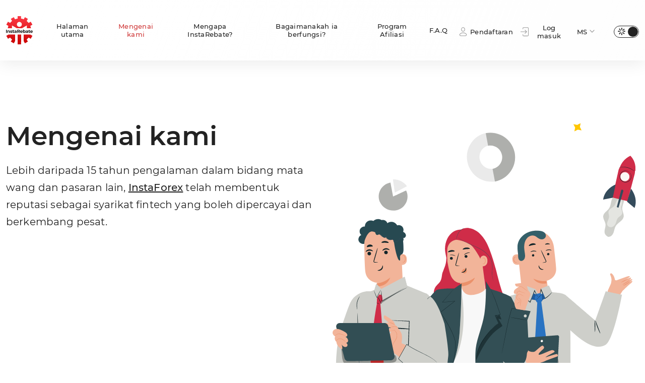

--- FILE ---
content_type: text/html; charset=UTF-8
request_url: https://www.getforexrebate.com/ms/about
body_size: 13327
content:
<!DOCTYPE html>
<html lang="ms">
<head>
    <meta charset="utf-8">
    <meta name="viewport" content="width=device-width, initial-scale=1">
    <meta name="csrf-token" content="VLC6z9vxUOtbI4oFU0BjQqSZ6hG5pNbBwg89K3f8">
    <meta property="og:type" content="website">
    <meta property="og:site_name" content="InstaRebate">
    <meta property="og:url" content="https://www.getforexrebate.com/ms">
    <meta property="og:locale" content="ms">
    <meta property="og:title" content="Rebat – perkhidmatan bayaran balik komisen pembrokeran">
    <meta property="og:description" content="Rebat ialah perkhidmatan pulangan tunai yang membolehkan anda membayar balik sebahagian daripada spread. Pembayaran akan dibuat ke akaun dagangan anda, tidak kira sama ada anda mempunyai dagangan yang menguntungkan atau sebaliknya.">
    <meta property="og:image" content="https://www.getforexrebate.com/assets/img/instarebate.png">
    <meta property="og:image:secure_url" content="https://www.getforexrebate.com/assets/img/instarebate.png">
    <meta property="og:image:width" content="1020">
    <meta property="og:image:height" content="700">
    <meta property="og:image:type" content="image/png">
    <meta property="og:image:alt" content="InstaRebate Link Preview">
    <meta name="twitter:card" content="summary_large_image">
    <meta name="twitter:image" content="https://www.getforexrebate.com/assets/img/instarebate.png">

        <meta name="description" content="InstaForex ialah sebuah syarikat antarabangsa dengan 260 pejabat di seluruh dunia. Kami telah menerima lebih daripada 40 anugerah dan mempunyai jutaan pelanggan di seluruh dunia.">

    <link rel="icon" href="https://www.getforexrebate.com/assets/img/favicon/Browser.svg" type="image/svg+xml">
    <title>
        Mengenai InstaForex    </title>

    <script>(function(w,d,s,l,i){w[l]=w[l]||[];w[l].push(
            {'gtm.start': new Date().getTime(),event:'gtm.js'}
        );var f=d.getElementsByTagName(s)[0],
            j=d.createElement(s),dl=l!=='dataLayer'?'&l='+l:'';j.async=true;j.src=
            'https://www.googletagmanager.com/gtm.js?id='+i+dl;f.parentNode.insertBefore(j,f);
        })(window,document,'script','dataLayer','GTM-5GWDGNX');
    </script>


    <script type="text/javascript">
        (function(m,e,t,r,i,k,a){m[i]=m[i]||function(){(m[i].a=m[i].a||[]).push(arguments)};
            m[i].l=1*new Date();
            for (var j = 0; j < document.scripts.length; j++) {if (document.scripts[j].src === r) { return; }}
            k=e.createElement(t);a=e.getElementsByTagName(t)[0];k.async=1;k.src=r;a.parentNode.insertBefore(k,a)})
        (window, document, "script", "https://mc.yandex.ru/metrika/tag.js", "ym");
        ym(9764770, "init", {
            clickmap:true,
            trackLinks:true,
            accurateTrackBounce:true
        });
    </script>

    <script src="https://www.getforexrebate.com/assets/js/classes.js?version=classes_js_1.6"></script>
    <link rel="stylesheet" href="https://www.getforexrebate.com/assets/css/vendor/owl-carousel-and-theme.min.css">
    <link rel="stylesheet" href="https://www.getforexrebate.com/assets/css/vendor/bootstrap.min.css">
    <link rel="stylesheet" href="https://www.getforexrebate.com/assets/css/style.css?version=style_css_1.18">
    <style>
        @font-face{font-family:Montserrat;font-style:normal;font-weight:400;font-display:swap;src:local('/assets/fonts/Montserrat-Regular.woff2'),url('/assets/fonts/Montserrat-Regular.woff2') format('woff2')}
        @font-face{font-family:Montserrat;font-style:italic;font-weight:400;font-display:swap;src:local('/assets/fonts/Montserrat-Italic.woff2'),url('/assets/fonts/Montserrat-Italic.woff2') format('woff2')}
        @font-face{font-family:Montserrat;font-style:normal;font-weight:300;font-display:swap;src:local('/assets/fonts/Montserrat-Light.woff2'),url('/assets/fonts/Montserrat-Light.woff2') format('woff2')}
        @font-face{font-family:Montserrat;font-style:italic;font-weight:300;font-display:swap;src:local('/assets/fonts/Montserrat-LightItalic.woff2'),url('/assets/fonts/Montserrat-LightItalic.woff2') format('woff2')}
        @font-face{font-family:Montserrat;font-style:normal;font-weight:500;font-display:swap;src:local('/assets/fonts/Montserrat-Medium.woff2'),url('/assets/fonts/Montserrat-Medium.woff2') format('woff2')}
        @font-face{font-family:Montserrat;font-style:italic;font-weight:500;font-display:swap;src:local('/assets/fonts/Montserrat-MediumItalic.woff2'),url('/assets/fonts/Montserrat-MediumItalic.woff2') format('woff2')}
        @font-face{font-family:Montserrat;font-style:normal;font-weight:600;font-display:swap;src:local('/assets/fonts/Montserrat-SemiBold.woff2'),url('/assets/fonts/Montserrat-SemiBold.woff2') format('woff2')}
        @font-face{font-family:Montserrat;font-style:normal;font-weight:700;font-display:swap;src:local('/assets/fonts/Montserrat-Bold.woff2'),url('/assets/fonts/Montserrat-Bold.woff2') format('woff2')}
        @font-face{font-family:Montserrat;font-style:normal;font-weight:800;font-display:swap;src:local('/assets/fonts/Montserrat-ExtraBold.woff2'),url('/assets/fonts/Montserrat-ExtraBold.woff2') format('woff2')}
    </style>

    </head>
<body class="new-scrollbar">

<noscript><iframe src="https://www.googletagmanager.com/ns.html?id=GTM-5GWDGNX" height="0" width="0" style="display:none;visibility:hidden"></iframe></noscript>


<noscript><div><img src="https://mc.yandex.ru/watch/9764770" style="position:absolute; left:-9999px;" alt=""/></div></noscript>


<nav class="navbar navbar-expand-lg navbar-dark bg-dark sticky-top" style="">
    <div class="container">
        <a class="navbar-brand" href="https://www.getforexrebate.com/ms" aria-label="Homepage">
            <div class="header-logo"></div>
        </a>
        <button
            id="navbar-toggler-button"
            class="navbar-toggler img-invert-light-theme"
            type="button"
            aria-label="Site Menu"
        >
            <span class="navbar-toggler-icon"></span>
        </button>
        <div class="collapse navbar-collapse mobile-menu" style="text-align: right;">
            <ul class="navbar-nav nav_first_margin_left">
                <li class="nav-item">
                    <a
                        class="nav-link"
                        href="https://www.getforexrebate.com/ms"
                    >
                        Halaman utama
                    </a>
                </li>
                <li class="nav-item">
                    <a
                        class="nav-link nav-link-active"
                        href="https://www.getforexrebate.com/ms/about"
                    >
                        Mengenai kami
                    </a>
                </li>
                <li class="nav-item">
                    <a
                        class="nav-link"
                       href="https://www.getforexrebate.com/ms/why-instarebate"
                    >
                        Mengapa InstaRebate?
                    </a>
                </li>
                <li class="nav-item">
                    <a
                        class="nav-link"
                       href="https://www.getforexrebate.com/ms/how-it-works"
                    >
                        Bagaimanakah ia berfungsi?
                    </a>
                </li>
                <li class="nav-item">
                    <a
                        class="nav-link"
                        href="https://www.getforexrebate.com/ms/partner-program"
                    >
                        Program Afiliasi
                    </a>
                </li>
                <li class="nav-item">
                    <a
                        class="nav-link"
                        href="https://www.getforexrebate.com/ms/faq"
                    >
                        F.A.Q
                    </a>
                </li>
            </ul>
            <ul class="navbar-nav nav_second_margin_left">
                                    <li class="nav-item">
                        <a class="nav-link" href="https://www.getforexrebate.com/ms/forms/#register-new-client"
                        >
                            <img src="https://www.getforexrebate.com/assets/img/header/user.svg" class="nav_user_pic img-invert-light-theme" alt="">
                            Pendaftaran
                        </a>
                    </li>
                    <li class="nav-item">
                        <a class="nav-link" href="https://www.getforexrebate.com/ms/forms"
                        >
                            <img src="https://www.getforexrebate.com/assets/img/header/login_logout.svg" class="nav_user_pic img-invert-light-theme" alt="">
                            Log masuk
                        </a>
                    </li>
                
                <li class="nav-item dropdown">
                    <a class="nav-link dropdown-toggle after-invert-light-theme" href="#" role="button" data-bs-toggle="dropdown" aria-expanded="false">
                        MS
                    </a>
                    <div class="dropdown-menu">
                        <div class="triangle"></div>
                        <div class="new-scrollbar overflow-y-auto mh-450">
                            <div class="dropdown-menu-li">
                                
                                <p class="dropdown-item dropdown-item-a" data-language="en">
                                    English
                                </p>
                            </div>
                            <div><hr class="dropdown-divider"></div>
                            <div class="dropdown-menu-li">
                                
                                <p class="dropdown-item dropdown-item-a" data-language="ru">
                                    Russian
                                </p>
                            </div>
                            <div><hr class="dropdown-divider"></div>
                            <div class="dropdown-menu-li">
                                
                                <p class="dropdown-item dropdown-item-a" data-language="id">
                                    Indonesian
                                </p>
                            </div>
                            <div><hr class="dropdown-divider"></div>
                            <div class="dropdown-menu-li">
                                
                                <p class="dropdown-item dropdown-item-a" data-language="es">
                                    Spanish
                                </p>
                            </div>
                            <div><hr class="dropdown-divider"></div>
                            <div class="dropdown-menu-li">
                                
                                <p class="dropdown-item dropdown-item-a" data-language="pt">
                                    Portuguese
                                </p>
                            </div>
                            <div><hr class="dropdown-divider"></div>
                            <div class="dropdown-menu-li">
                                
                                <p class="dropdown-item dropdown-item-a" data-language="ms">
                                    Malaysian
                                </p>
                            </div>
                            <div><hr class="dropdown-divider"></div>
                            <div class="dropdown-menu-li">
                                
                                <p class="dropdown-item dropdown-item-a" data-language="bg">
                                    Bulgarian
                                </p>
                            </div>
                            <div><hr class="dropdown-divider"></div>
                            <div class="dropdown-menu-li">
                                
                                <p class="dropdown-item dropdown-item-a" data-language="zh">
                                    Chinese
                                </p>
                            </div>
                            <div><hr class="dropdown-divider"></div>
                            <div class="dropdown-menu-li">
                                
                                <p class="dropdown-item dropdown-item-a" data-language="nl">
                                    Dutch
                                </p>
                            </div>
                            <div><hr class="dropdown-divider"></div>
                            <div class="dropdown-menu-li">
                                
                                <p class="dropdown-item dropdown-item-a" data-language="vi">
                                    Vietnamese
                                </p>
                            </div>
                            <div><hr class="dropdown-divider"></div>
                            <div class="dropdown-menu-li">
                                
                                <p class="dropdown-item dropdown-item-a" data-language="de">
                                    German
                                </p>
                            </div>
                            <div><hr class="dropdown-divider"></div>
                            <div class="dropdown-menu-li">
                                
                                <p class="dropdown-item dropdown-item-a" data-language="ro">
                                    Romanian
                                </p>
                            </div>
                            <div><hr class="dropdown-divider"></div>
                            <div class="dropdown-menu-li">
                                
                                <p class="dropdown-item dropdown-item-a" data-language="sr">
                                    Serbian
                                </p>
                            </div>
                        </div>
                    </div>
                </li>
                <li class="nav-item">
                    <div id="theme-toggle" class="theme-toggle-div">
                        <div class="theme-toggle-ellipse"></div>
                        <img class="theme-toggle-img" src="https://www.getforexrebate.com/assets/img/header/sun.svg" alt="Light theme">
                        <img class="theme-toggle-img moon" src="https://www.getforexrebate.com/assets/img/header/moon.svg" alt="Dark theme">
                    </div>
                </li>
            </ul>
        </div>
    </div>
</nav>
    <section style="margin: 0;padding: 0;">
        <section class="about_us_top">
            <div class="about margin_top_40">
                <div class="container">
                    <div class="row about_wrap">
                        <div class="col-lg-6 col-md-6 col-sm-10 col-xs-10">
                            <div class="about_first">
                                <h1 class="bigHeader">
                                    Mengenai kami
                                </h1>
                                <p class="paragrap padding_top_12">
                                    Lebih daripada 15 tahun pengalaman dalam bidang mata wang dan pasaran lain,
                                    <a
                                        class="color-main-04"
                                        href="https://www.instaforex.com/ms/?y=GFR"
                                    >InstaForex</a>

                                    telah membentuk reputasi sebagai syarikat fintech yang boleh dipercayai dan berkembang pesat.
                                </p>
                            </div>
                        </div>
                        <div class="col-lg-6 col-md-6 col-sm-10 col-xs-10">
                            <div class="about_img">
                                <div id="about_video_1"></div>
                            </div>
                        </div>
                    </div>
                </div>
            </div>
        </section>

        <div class="container-fluid conversion">
    <div class="marquee">
        <div class="marquee-inner">
            <div class="marquee-inner-first">
                                    <div class="marquee-item">
                        <div class="marquee-item-div marquee-currency-div">
                            EUR
                            <img
                                class="marquee-currency-img img-invert-light-theme"
                                src="https://www.getforexrebate.com/assets/img/general/arrows.svg"
                                width="17"
                                height="16"
                                alt=">"
                                loading="lazy"
                            >
                            USD
                        </div>
                        <div class="marquee-item-div marquee-item-div-price color-grey EURUSD-price">
                            1.1616
                        </div>
                        <div class="marquee-item-div marquee-item-div-change color-green EURUSD-changes">
                            0.0001
                        </div>
                    </div>
                                    <div class="marquee-item">
                        <div class="marquee-item-div marquee-currency-div">
                            GBP
                            <img
                                class="marquee-currency-img img-invert-light-theme"
                                src="https://www.getforexrebate.com/assets/img/general/arrows.svg"
                                width="17"
                                height="16"
                                alt=">"
                                loading="lazy"
                            >
                            USD
                        </div>
                        <div class="marquee-item-div marquee-item-div-price color-grey GBPUSD-price">
                            1.3392
                        </div>
                        <div class="marquee-item-div marquee-item-div-change color-green GBPUSD-changes">
                            0.0001
                        </div>
                    </div>
                                    <div class="marquee-item">
                        <div class="marquee-item-div marquee-currency-div">
                            USD
                            <img
                                class="marquee-currency-img img-invert-light-theme"
                                src="https://www.getforexrebate.com/assets/img/general/arrows.svg"
                                width="17"
                                height="16"
                                alt=">"
                                loading="lazy"
                            >
                            JPY
                        </div>
                        <div class="marquee-item-div marquee-item-div-price color-grey USDJPY-price">
                            158.29
                        </div>
                        <div class="marquee-item-div marquee-item-div-change color-green USDJPY-changes">
                            0.01
                        </div>
                    </div>
                                    <div class="marquee-item">
                        <div class="marquee-item-div marquee-currency-div">
                            USD
                            <img
                                class="marquee-currency-img img-invert-light-theme"
                                src="https://www.getforexrebate.com/assets/img/general/arrows.svg"
                                width="17"
                                height="16"
                                alt=">"
                                loading="lazy"
                            >
                            CHF
                        </div>
                        <div class="marquee-item-div marquee-item-div-price color-grey USDCHF-price">
                            0.8026
                        </div>
                        <div class="marquee-item-div marquee-item-div-change color-red USDCHF-changes">
                            -0.0001
                        </div>
                    </div>
                                    <div class="marquee-item">
                        <div class="marquee-item-div marquee-currency-div">
                            AUD
                            <img
                                class="marquee-currency-img img-invert-light-theme"
                                src="https://www.getforexrebate.com/assets/img/general/arrows.svg"
                                width="17"
                                height="16"
                                alt=">"
                                loading="lazy"
                            >
                            USD
                        </div>
                        <div class="marquee-item-div marquee-item-div-price color-grey AUDUSD-price">
                            0.671
                        </div>
                        <div class="marquee-item-div marquee-item-div-change color-red AUDUSD-changes">
                            -0.0001
                        </div>
                    </div>
                                    <div class="marquee-item">
                        <div class="marquee-item-div marquee-currency-div">
                            USD
                            <img
                                class="marquee-currency-img img-invert-light-theme"
                                src="https://www.getforexrebate.com/assets/img/general/arrows.svg"
                                width="17"
                                height="16"
                                alt=">"
                                loading="lazy"
                            >
                            CAD
                        </div>
                        <div class="marquee-item-div marquee-item-div-price color-grey USDCAD-price">
                            1.3888
                        </div>
                        <div class="marquee-item-div marquee-item-div-change color-green USDCAD-changes">
                            0.0001
                        </div>
                    </div>
                                    <div class="marquee-item">
                        <div class="marquee-item-div marquee-currency-div">
                            NZD
                            <img
                                class="marquee-currency-img img-invert-light-theme"
                                src="https://www.getforexrebate.com/assets/img/general/arrows.svg"
                                width="17"
                                height="16"
                                alt=">"
                                loading="lazy"
                            >
                            USD
                        </div>
                        <div class="marquee-item-div marquee-item-div-price color-grey NZDUSD-price">
                            0.5755
                        </div>
                        <div class="marquee-item-div marquee-item-div-change color-green NZDUSD-changes">
                            0.0001
                        </div>
                    </div>
                                    <div class="marquee-item">
                        <div class="marquee-item-div marquee-currency-div">
                            EUR
                            <img
                                class="marquee-currency-img img-invert-light-theme"
                                src="https://www.getforexrebate.com/assets/img/general/arrows.svg"
                                width="17"
                                height="16"
                                alt=">"
                                loading="lazy"
                            >
                            JPY
                        </div>
                        <div class="marquee-item-div marquee-item-div-price color-grey EURJPY-price">
                            183.73
                        </div>
                        <div class="marquee-item-div marquee-item-div-change color-red EURJPY-changes">
                            -0.01
                        </div>
                    </div>
                                    <div class="marquee-item">
                        <div class="marquee-item-div marquee-currency-div">
                            USD
                            <img
                                class="marquee-currency-img img-invert-light-theme"
                                src="https://www.getforexrebate.com/assets/img/general/arrows.svg"
                                width="17"
                                height="16"
                                alt=">"
                                loading="lazy"
                            >
                            RUB
                        </div>
                        <div class="marquee-item-div marquee-item-div-price color-grey USDRUB-price">
                            79.578
                        </div>
                        <div class="marquee-item-div marquee-item-div-change color-green USDRUB-changes">
                            0.001
                        </div>
                    </div>
                                    <div class="marquee-item">
                        <div class="marquee-item-div marquee-currency-div">
                            EUR
                            <img
                                class="marquee-currency-img img-invert-light-theme"
                                src="https://www.getforexrebate.com/assets/img/general/arrows.svg"
                                width="17"
                                height="16"
                                alt=">"
                                loading="lazy"
                            >
                            RUB
                        </div>
                        <div class="marquee-item-div marquee-item-div-price color-grey EURRUB-price">
                            90.94
                        </div>
                        <div class="marquee-item-div marquee-item-div-change color-red EURRUB-changes">
                            -0.094
                        </div>
                    </div>
                            </div>
            <div class="marquee-inner-second">
                                    <div class="marquee-item">
                        <div class="marquee-item-div marquee-currency-div">
                            EUR
                            <img
                                class="marquee-currency-img img-invert-light-theme"
                                src="https://www.getforexrebate.com/assets/img/general/arrows.svg"
                                width="17"
                                height="16"
                                alt=">"
                                loading="lazy"
                            >
                            USD
                        </div>
                        <div class="marquee-item-div marquee-item-div-price color-grey EURUSD-price">
                            1.1616
                        </div>
                        <div class="marquee-item-div marquee-item-div-change color-green EURUSD-changes">
                            0.0001
                        </div>
                    </div>
                                    <div class="marquee-item">
                        <div class="marquee-item-div marquee-currency-div">
                            GBP
                            <img
                                class="marquee-currency-img img-invert-light-theme"
                                src="https://www.getforexrebate.com/assets/img/general/arrows.svg"
                                width="17"
                                height="16"
                                alt=">"
                                loading="lazy"
                            >
                            USD
                        </div>
                        <div class="marquee-item-div marquee-item-div-price color-grey GBPUSD-price">
                            1.3392
                        </div>
                        <div class="marquee-item-div marquee-item-div-change color-green GBPUSD-changes">
                            0.0001
                        </div>
                    </div>
                                    <div class="marquee-item">
                        <div class="marquee-item-div marquee-currency-div">
                            USD
                            <img
                                class="marquee-currency-img img-invert-light-theme"
                                src="https://www.getforexrebate.com/assets/img/general/arrows.svg"
                                width="17"
                                height="16"
                                alt=">"
                                loading="lazy"
                            >
                            JPY
                        </div>
                        <div class="marquee-item-div marquee-item-div-price color-grey USDJPY-price">
                            158.29
                        </div>
                        <div class="marquee-item-div marquee-item-div-change color-green USDJPY-changes">
                            0.01
                        </div>
                    </div>
                                    <div class="marquee-item">
                        <div class="marquee-item-div marquee-currency-div">
                            USD
                            <img
                                class="marquee-currency-img img-invert-light-theme"
                                src="https://www.getforexrebate.com/assets/img/general/arrows.svg"
                                width="17"
                                height="16"
                                alt=">"
                                loading="lazy"
                            >
                            CHF
                        </div>
                        <div class="marquee-item-div marquee-item-div-price color-grey USDCHF-price">
                            0.8026
                        </div>
                        <div class="marquee-item-div marquee-item-div-change color-red USDCHF-changes">
                            -0.0001
                        </div>
                    </div>
                                    <div class="marquee-item">
                        <div class="marquee-item-div marquee-currency-div">
                            AUD
                            <img
                                class="marquee-currency-img img-invert-light-theme"
                                src="https://www.getforexrebate.com/assets/img/general/arrows.svg"
                                width="17"
                                height="16"
                                alt=">"
                                loading="lazy"
                            >
                            USD
                        </div>
                        <div class="marquee-item-div marquee-item-div-price color-grey AUDUSD-price">
                            0.671
                        </div>
                        <div class="marquee-item-div marquee-item-div-change color-red AUDUSD-changes">
                            -0.0001
                        </div>
                    </div>
                                    <div class="marquee-item">
                        <div class="marquee-item-div marquee-currency-div">
                            USD
                            <img
                                class="marquee-currency-img img-invert-light-theme"
                                src="https://www.getforexrebate.com/assets/img/general/arrows.svg"
                                width="17"
                                height="16"
                                alt=">"
                                loading="lazy"
                            >
                            CAD
                        </div>
                        <div class="marquee-item-div marquee-item-div-price color-grey USDCAD-price">
                            1.3888
                        </div>
                        <div class="marquee-item-div marquee-item-div-change color-green USDCAD-changes">
                            0.0001
                        </div>
                    </div>
                                    <div class="marquee-item">
                        <div class="marquee-item-div marquee-currency-div">
                            NZD
                            <img
                                class="marquee-currency-img img-invert-light-theme"
                                src="https://www.getforexrebate.com/assets/img/general/arrows.svg"
                                width="17"
                                height="16"
                                alt=">"
                                loading="lazy"
                            >
                            USD
                        </div>
                        <div class="marquee-item-div marquee-item-div-price color-grey NZDUSD-price">
                            0.5755
                        </div>
                        <div class="marquee-item-div marquee-item-div-change color-green NZDUSD-changes">
                            0.0001
                        </div>
                    </div>
                                    <div class="marquee-item">
                        <div class="marquee-item-div marquee-currency-div">
                            EUR
                            <img
                                class="marquee-currency-img img-invert-light-theme"
                                src="https://www.getforexrebate.com/assets/img/general/arrows.svg"
                                width="17"
                                height="16"
                                alt=">"
                                loading="lazy"
                            >
                            JPY
                        </div>
                        <div class="marquee-item-div marquee-item-div-price color-grey EURJPY-price">
                            183.73
                        </div>
                        <div class="marquee-item-div marquee-item-div-change color-red EURJPY-changes">
                            -0.01
                        </div>
                    </div>
                                    <div class="marquee-item">
                        <div class="marquee-item-div marquee-currency-div">
                            USD
                            <img
                                class="marquee-currency-img img-invert-light-theme"
                                src="https://www.getforexrebate.com/assets/img/general/arrows.svg"
                                width="17"
                                height="16"
                                alt=">"
                                loading="lazy"
                            >
                            RUB
                        </div>
                        <div class="marquee-item-div marquee-item-div-price color-grey USDRUB-price">
                            79.578
                        </div>
                        <div class="marquee-item-div marquee-item-div-change color-green USDRUB-changes">
                            0.001
                        </div>
                    </div>
                                    <div class="marquee-item">
                        <div class="marquee-item-div marquee-currency-div">
                            EUR
                            <img
                                class="marquee-currency-img img-invert-light-theme"
                                src="https://www.getforexrebate.com/assets/img/general/arrows.svg"
                                width="17"
                                height="16"
                                alt=">"
                                loading="lazy"
                            >
                            RUB
                        </div>
                        <div class="marquee-item-div marquee-item-div-price color-grey EURRUB-price">
                            90.94
                        </div>
                        <div class="marquee-item-div marquee-item-div-change color-red EURRUB-changes">
                            -0.094
                        </div>
                    </div>
                            </div>
        </div>
    </div>
</div>

        <section class="who-are">
            <div class="about about22">
                <div class="container">
                    <div class="row">
                        <div class="col-lg-6 col-md-6 col-sm-10 col-xs-10 about_animate">
                            <div class="about_img about_img_2">
                                <div id="about_video_2"></div>
                            </div>
                        </div>
                        <div class="col-lg-6 col-md-6 col-sm-10 col-xs-10 about_2">
                            <div class="about_text padding_top_8">
                                <h3 class="banner_header_font">
                                    Mengenai syarikat
                                </h3>
                                <p class="paragrap padding_top_20">
                                    Sebuah syarikat antarabangsa yang mempunyai lebih daripada 260 pejabat di seluruh dunia.
                                </p>
                                <p class="paragrap padding_top_10">
                                    Rakan niaga bereputasi yang dipercayai oleh jutaan pedagang di seluruh dunia.
                                </p>
                                <p class="paragrap padding_top_10">
                                    Lebih 40 anugerah berprestij dimenangi daripada penerbitan kewangan yang bereputasi tinggi.
                                </p>
                                <p class="paragrap padding_top_10">
                                    Pembangun yang secara konsisten menyediakan penyelesaian IT yang paling inovatif dan berkesan (sistem PAMM, ForexCopy, perkhidmatan InstaRebate dan lain-lain).
                                </p>
                            </div>
                        </div>
                    </div>
                </div>
            </div>
        </section>

        <section id="services" class="text-center about-services">
            <div class="container">
                <div class="row">
                    <div class="col-12">
                        <div class="intro">
                            <h3 class="banner_header_font">
                                Nilai syarikat
                            </h3>
                        </div>
                    </div>
                </div>
                <div class="row g-3 margin_top_40">
                    <div class="col-lg-3 col-sm-6">
                        <div class="second_div sservis about_card">
                            <img src="https://www.getforexrebate.com/assets/img/about/reliability.svg?version=1" alt="Reliability">
                            <h5>
                                Kebolehpercayaan
                            </h5>
                            <p>
                                Ketelusan maklumat dan kewangan.
                            </p>
                        </div>
                    </div>
                    <div class="col-lg-3 col-sm-6">
                        <div class="second_div sservis about_card">
                            <img src="https://www.getforexrebate.com/assets/img/about/quality.svg?version=1" alt="Quality">
                            <h5>
                                Kualiti
                            </h5>
                            <p>
                                Kemudahan dan fungsi utama produk.
                            </p>
                        </div>
                    </div>
                    <div class="col-lg-3 col-sm-6">
                        <div class="second_div sservis about_card">
                            <img src="https://www.getforexrebate.com/assets/img/about/technology.svg?version=1" alt="Technology">
                            <h5>
                                Teknologi canggih
                            </h5>
                            <p>
                                Inovasi sentiasa diperkenalkan.
                            </p>
                        </div>
                    </div>
                    <div class="col-lg-3 col-sm-6">
                        <div class="second_div sservis about_card">
                            <img src="https://www.getforexrebate.com/assets/img/about/flexibility.svg?version=1" alt="Flexibility">
                            <h5>
                                Fleksibiliti
                            </h5>
                            <p>
                                Mencari penyelesaian terbaik untuk setiap pelanggan.
                            </p>
                        </div>
                    </div>
                </div>
            </div>
        </section>

        <section class="about_group">
            <div class="about">
                <div class="container">
                    <div class="row margin_re_40">
                        <div class="col-lg-7 col-md-6 col-sm-10 col-xs-10 about33">
                            <div class="about_text padding_top_8">
                                <h3 class="banner_header_font">
                                    Kumpulan InstaFintech
                                </h3>
                                <p class="paragrap padding_top_20">
                                    Kumpulan InstaFintech ialah jenama antarabangsa yang menawarkan perkhidmatan dagangan secara dalam talian untuk pasaran kewangan di seluruh dunia.
                                </p>
                                <p class="paragrap padding_top_10">
                                    InstaForex telah ditubuhkan pada tahun 2007. Tidak lama selepas mendaftar sebagai broker, perniagaan itu menandatangani perjanjian dengan MetaQuotes Software, pengeluar utama perisian dagangan.
                                </p>
                            </div>
                        </div>
                        <div class="col-lg-5 col-md-6 col-sm-10 col-xs-10 about_img_group">
                            <div class="about_img about_img_div">
                                <div id="about_video_3"></div>
                            </div>
                        </div>
                    </div>
                </div>
            </div>
        </section>

        <section>
            <div class="rev1">
                <h1 class="bigHeader_38_50">
                    Apa kata pelanggan kami
                </h1>
            </div>
            <div class="owl-theme owl-carousel center-slider">
                <div class="first_div sservis about-carousel">
                    <div class="d-flex align-items-center">
                        <img
                            class="m-0"
                            src="https://www.getforexrebate.com/assets/img/about/avatar.svg?version=1"
                            width="60px"
                            height="60px"
                            alt="Avatar"
                        >
                        <h3 class="ms-3 bigHeader_20_24">
                            Aleksey Pavlovich
                        </h3>
                    </div>
                    <p class="paragrap">
                        Walaupun saya baru mula menggunakan perkhidmatan ini, saya telah melihat banyak kelebihan. Sebagai permulaan, saya menerima rebat untuk setiap dagangan yang menguntungkan dan tidak menguntungkan. Rebat dikreditkan ke dalam akaun dengan segera. Wang ini boleh dikeluarkan serta-merta atau digunakan untuk berdagang. Akhir sekali, perkhidmatan ini adalah percuma. Ia adalah mudah untuk mengaktifkan dan menavigasi. Selepas pendaftaran, semua ganjaran akan dikreditkan secara automatik.
                    </p>
                </div>
                <div class="first_div sservis about-carousel">
                    <div class="d-flex align-items-center">
                        <img
                            class="m-0"
                            src="https://www.getforexrebate.com/assets/img/about/avatar.svg?version=1"
                            width="60px"
                            height="60px"
                            alt="Avatar"
                        >
                        <h3 class="ms-3 bigHeader_20_24">
                            Valeria Gaiduchik
                        </h3>
                    </div>
                    <p class="paragrap">
                        Saya membaca tentang perkhidmatan Rebat daripada InstaForex di forum dan berasa ingin tahu. Memandangkan saya sudah mempunyai akaun dagangan nyata, pendaftaran hanya mengambil masa beberapa minit sahaja. Perkhidmatan Rebat berfungsi dengan lancar. Anda boleh mendapat rebat sehingga 50% daripada spread. Memandangkan spread dalam syarikat agak besar, ganjarannya juga lumayan. Saya terkejut dengan perkhidmatan ini. Seseorang itu benar-benar boleh mengaut keuntungan. Sebaik sahaja anda menerima pulangan tunai, anda boleh segera mengeluarkannya dari akaun. Di samping itu, rebat berlaku untuk setiap dagangan walaupun untuk yang tidak menguntungkan, yang agak bermanfaat.
                    </p>
                </div>
                <div class="first_div sservis about-carousel">
                    <div class="d-flex align-items-center">
                        <img
                            class="m-0"
                            src="https://www.getforexrebate.com/assets/img/about/avatar.svg?version=1"
                            width="60px"
                            height="60px"
                            alt="Avatar"
                        >
                        <h3 class="ms-3 bigHeader_20_24">
                            Peter Zazura
                        </h3>
                    </div>
                    <p class="paragrap">
                        Saya telah mendengar banyak tentang perkhidmatan Rebat daripada InstaForex dan akhirnya memutuskan untuk mencubanya. Saya menghargai pendaftaran pantas dan operasi perkhidmatan yang sempurna. Selain daripada rebat untuk dagangan, anda boleh menerima pendapatan pasif tambahan dengan menyertai program afiliasi. Perkhidmatan Rebat sesuai untuk mereka yang membuka banyak posisi dagangan. Rebat dikreditkan untuk setiap dagangan tanpa mengira saiznya. Saya mengesyorkan perkhidmatan ini kepada sesiapa sahaja yang ingin melindungi spread dan menerima keuntungan kekal yang boleh dikeluarkan daripada akaun atau digunakan untuk berdagang. 
                    </p>
                </div>
            </div>
        </section>

        <section>
            <div class="rev1">
                <h1 class="bigHeader_38_50">
                    Bintang InstaForex
                </h1>
            </div>
            <div class="about-stars-div owl-theme owl-carousel center-slider">
                <div
                    class="first_div sservis about-carousel open-new-tab cursor-pointer"
                    data-link="https://www.instaforex.com/ms/janko_tipsarevic?y=GFR"
                >
                    <div class="d-flex align-items-center">
                        <img
                            src="https://www.getforexrebate.com/assets/img/about/yanko_tipsarevich.webp"
                            width="60"
                            height="60"
                            alt="Yanko Tipsarevich"
                            loading="lazy"
                        >
                        <div class="rev_name">
                            <h3 class="bigHeader_20_24">
                                Janko Tipsarević
                            </h3>
                            <p>
                                Duta jenama InstaForex dari 2012-2014
                            </p>
                        </div>
                    </div>
                    <div>
                        <ul class="paragrap slid2">
                            <li>
                                Pemenang 4 kejohanan tenis ATP
                            </li>
                            <li>
                                Pemain Kedua Dalam Kejohanan Serbia (2012)
                            </li>
                            <li>
                                Bekas pemain nombor 8 dunia dalam perseorangan (2012); kini, dia adalah pemain kesembilan dunia.
                            </li>
                            <li>
                                Juara Piala Kremlin (2011)
                            </li>
                            <li>
                                Juara Piala Davis sebagai sebahagian daripada pasukan kebangsaan Serbia (2010)
                            </li>
                            <li>
                                Juara dua kali Piala Dunia Berpasukan sebagai sebahagian daripada pasukan kebangsaan Serbia (pada 2009 dan 2012)
                            </li>
                        </ul>
                    </div>
                </div>
                <div
                    class="first_div sservis about-carousel open-new-tab cursor-pointer"
                    data-link="https://www.instaforex.com/ms/yuliya_efimova?y=GFR"
                >
                    <div class="d-flex align-items-center">
                        <img
                            src="https://www.getforexrebate.com/assets/img/about/yuliya_efimova.webp"
                            width="60"
                            height="60"
                            alt="Yuliya Efimova"
                            loading="lazy"
                        >
                        <div class="rev_name">
                            <h3 class="bigHeader_20_24">
                                 Yulia Efimova
                            </h3>
                            <p>
                                Duta jenama InstaForex sejak 2021
                            </p>
                        </div>
                    </div>
                    <div>
                        <ul class="paragrap slid2">
                            <li>
                                Peserta empat kali dalam Sukan Olimpik
                            </li>
                            <li>
                                Pemenang Pingat Olimpik tiga kali pada 2012 dan 2016
                            </li>
                            <li>
                                Juara Dunia enam kali
                            </li>
                            <li>
                                Juara Eropah tujuh kali
                            </li>
                            <li>
                                Pemegang rekod beberapa kali di Kejohanan Renang Eropah
                            </li>
                        </ul>
                    </div>
                </div>
                <div
                    class="first_div sservis about-carousel open-new-tab cursor-pointer"
                    data-link="https://www.instaforex.com/ms/viswanathan_anand?y=GFR"
                >
                    <div class="d-flex align-items-center">
                        <img
                            src="https://www.getforexrebate.com/assets/img/about/viswanathan.webp"
                            width="60"
                            height="60"
                            alt="Viswanathan"
                            loading="lazy"
                        >
                        <div class="rev_name">
                            <h3 class="bigHeader_20_24">
                                 Viswanathan Anand
                            </h3>
                            <p>
                                Duta jenama InstaForex sejak 2019
                            </p>
                        </div>
                    </div>
                    <div>
                        <ul class="paragrap slid2">
                            <li>
                                Juara Catur Remaja Dunia pada tahun 1987
                            </li>
                            <li>
                                Pemenang Oscar Catur pada tahun 1997, 1998, 2003, 2004, 2007, dan 2008
                            </li>
                            <li>
                                Juara Dunia FIDE pada tahun 2000
                            </li>
                            <li>
                                Pemenang Piala Dunia Catur FIDE pada tahun 2000 dan 2002
                            </li>
                            <li>
                                Juara Catur Rapid Dunia FIDE pada tahun 2003 dan 2017
                            </li>
                            <li>
                                Juara Catur Dunia pada tahun 2007
                            </li>
                        </ul>
                    </div>
                </div>
            </div>
        </section>
    </section>

    <section>
    <div class="banner mt-mobile">
        <div class="container table-container">
            <div class="home_image_4"></div>
            <div class="col-lg-12 col-md-12 col-sm-12 col-xs-12">
                <table class="table table1">
                    <thead class="exchange-table-thead" style="border-collapse: collapse;">
                        <tr class="exchange-table-tr">
                            <td colspan="6" style="border-style: hidden;">
                                <div class="row tableheadvalue">
                                    <div class="col-lg-3 table-title">
                                        Mata wang
                                    </div>
                                    <div class="col-lg-2 table-title t-align-mobile">
                                        Harga
                                    </div>
                                    <div class="col-lg-2 table-title d-none-mobile">
                                        Harga buka
                                    </div>
                                    <div class="col-lg-2 table-title d-none-mobile">
                                        Maksimum
                                    </div>
                                    <div class="col-lg-2 table-title d-none-mobile">
                                        Minimum
                                    </div>
                                    <div class="col-lg-1 table-title d-none-mobile" style="text-align: left">
                                        Perubahan harga
                                    </div>
                                </div>
                            </td>
                        </tr>
                    </thead>
                    <tbody class="exchange-table-tbody" style="border-collapse: collapse;">
                                                    <tr class="exchange-table-tr">
                                <td colspan="6" style="border-style: hidden;">
                                    <div class="row table-row">
                                        <div class="col-lg-3 tablevalue">
                                            <img
                                                src="https://www.getforexrebate.com/assets/img/flags/EURUSD.svg"
                                                class="first_img"
                                                width="37"
                                                height="24"
                                                alt="EURUSD"
                                                loading="lazy"
                                            >
                                            <span>
                                                <span class="currency-font"> EUR </span>
                                                <img
                                                    src="https://www.getforexrebate.com/assets/img/general/arrows.svg"
                                                    class="arrow_img img-invert-light-theme"
                                                    alt=">"
                                                    width="17"
                                                    height="16"
                                                    loading="lazy"
                                                >
                                                <span class="currency-font"> USD </span>
                                            </span>
                                        </div>
                                        <div class="col-lg-2 d-none-mobile EURUSD-price"> 1.1616</div>
                                        <div class="col-lg-2 d-none-mobile EURUSD-bid"> 1.1613</div>
                                        <div class="col-lg-2 d-none-mobile"> 1.1603</div>
                                        <div class="col-lg-2 d-none-mobile"> 1.1615</div>
                                        <div
                                            class="col-lg-1 t-align-mobile EURUSD-changes exchange_color_green"
                                        >
                                            0.0001
                                        </div>
                                        <div class="buttons-menu">...</div>
                                        <div class="buttons-dropdown">
                                            <div class="triangle"></div>
                                            <a class="table-button-mobile table-button-green"
                                               href="https://trade.instaforex.com/?symbol=EURUSD&amp;y=GFR"
                                               target="_blank">
                                                Beli
                                            </a>
                                            <a class="table-button-mobile table-button-red"
                                               href="https://trade.instaforex.com/?symbol=EURUSD&amp;y=GFR"
                                               target="_blank">
                                                Berdagang
                                            </a>
                                        </div>
                                    </div>
                                </td>

                                <td class="button" style="border-style: hidden;">
                                    <div class="d-none d-md-block table-row1">
                                        <div class="col-lg-12 tableButton">
                                            <a
                                                class="table-button-trade-a table-button-trade-a-green"
                                                href="https://trade.instaforex.com/?symbol=EURUSD&amp;y=GFR"
                                                target="_blank"
                                            >
                                                Beli
                                            </a>
                                        </div>
                                    </div>
                                </td>
                                <td class="button" style="border-style: hidden;">
                                    <div class="d-none d-md-block table-row2">
                                        <div class=" col-lg-12 tableButton">
                                            <a
                                                class="table-button-trade-a table-button-trade-a-red"
                                                href="https://trade.instaforex.com/?symbol=EURUSD&amp;y=GFR"
                                                target="_blank"
                                            >
                                                Berdagang
                                            </a>
                                        </div>
                                    </div>
                                </td>
                            </tr>
                                                    <tr class="exchange-table-tr">
                                <td colspan="6" style="border-style: hidden;">
                                    <div class="row table-row">
                                        <div class="col-lg-3 tablevalue">
                                            <img
                                                src="https://www.getforexrebate.com/assets/img/flags/GBPUSD.svg"
                                                class="first_img"
                                                width="37"
                                                height="24"
                                                alt="GBPUSD"
                                                loading="lazy"
                                            >
                                            <span>
                                                <span class="currency-font"> GBP </span>
                                                <img
                                                    src="https://www.getforexrebate.com/assets/img/general/arrows.svg"
                                                    class="arrow_img img-invert-light-theme"
                                                    alt=">"
                                                    width="17"
                                                    height="16"
                                                    loading="lazy"
                                                >
                                                <span class="currency-font"> USD </span>
                                            </span>
                                        </div>
                                        <div class="col-lg-2 d-none-mobile GBPUSD-price"> 1.3392</div>
                                        <div class="col-lg-2 d-none-mobile GBPUSD-bid"> 1.3389</div>
                                        <div class="col-lg-2 d-none-mobile"> 1.3369</div>
                                        <div class="col-lg-2 d-none-mobile"> 1.339</div>
                                        <div
                                            class="col-lg-1 t-align-mobile GBPUSD-changes exchange_color_green"
                                        >
                                            0.0001
                                        </div>
                                        <div class="buttons-menu">...</div>
                                        <div class="buttons-dropdown">
                                            <div class="triangle"></div>
                                            <a class="table-button-mobile table-button-green"
                                               href="https://trade.instaforex.com/?symbol=GBPUSD&amp;y=GFR"
                                               target="_blank">
                                                Beli
                                            </a>
                                            <a class="table-button-mobile table-button-red"
                                               href="https://trade.instaforex.com/?symbol=GBPUSD&amp;y=GFR"
                                               target="_blank">
                                                Berdagang
                                            </a>
                                        </div>
                                    </div>
                                </td>

                                <td class="button" style="border-style: hidden;">
                                    <div class="d-none d-md-block table-row1">
                                        <div class="col-lg-12 tableButton">
                                            <a
                                                class="table-button-trade-a table-button-trade-a-green"
                                                href="https://trade.instaforex.com/?symbol=GBPUSD&amp;y=GFR"
                                                target="_blank"
                                            >
                                                Beli
                                            </a>
                                        </div>
                                    </div>
                                </td>
                                <td class="button" style="border-style: hidden;">
                                    <div class="d-none d-md-block table-row2">
                                        <div class=" col-lg-12 tableButton">
                                            <a
                                                class="table-button-trade-a table-button-trade-a-red"
                                                href="https://trade.instaforex.com/?symbol=GBPUSD&amp;y=GFR"
                                                target="_blank"
                                            >
                                                Berdagang
                                            </a>
                                        </div>
                                    </div>
                                </td>
                            </tr>
                                                    <tr class="exchange-table-tr">
                                <td colspan="6" style="border-style: hidden;">
                                    <div class="row table-row">
                                        <div class="col-lg-3 tablevalue">
                                            <img
                                                src="https://www.getforexrebate.com/assets/img/flags/USDJPY.svg"
                                                class="first_img"
                                                width="37"
                                                height="24"
                                                alt="USDJPY"
                                                loading="lazy"
                                            >
                                            <span>
                                                <span class="currency-font"> USD </span>
                                                <img
                                                    src="https://www.getforexrebate.com/assets/img/general/arrows.svg"
                                                    class="arrow_img img-invert-light-theme"
                                                    alt=">"
                                                    width="17"
                                                    height="16"
                                                    loading="lazy"
                                                >
                                                <span class="currency-font"> JPY </span>
                                            </span>
                                        </div>
                                        <div class="col-lg-2 d-none-mobile USDJPY-price"> 158.29</div>
                                        <div class="col-lg-2 d-none-mobile USDJPY-bid"> 158.26</div>
                                        <div class="col-lg-2 d-none-mobile"> 158.6</div>
                                        <div class="col-lg-2 d-none-mobile"> 158.6</div>
                                        <div
                                            class="col-lg-1 t-align-mobile USDJPY-changes exchange_color_green"
                                        >
                                            0.01
                                        </div>
                                        <div class="buttons-menu">...</div>
                                        <div class="buttons-dropdown">
                                            <div class="triangle"></div>
                                            <a class="table-button-mobile table-button-green"
                                               href="https://trade.instaforex.com/?symbol=USDJPY&amp;y=GFR"
                                               target="_blank">
                                                Beli
                                            </a>
                                            <a class="table-button-mobile table-button-red"
                                               href="https://trade.instaforex.com/?symbol=USDJPY&amp;y=GFR"
                                               target="_blank">
                                                Berdagang
                                            </a>
                                        </div>
                                    </div>
                                </td>

                                <td class="button" style="border-style: hidden;">
                                    <div class="d-none d-md-block table-row1">
                                        <div class="col-lg-12 tableButton">
                                            <a
                                                class="table-button-trade-a table-button-trade-a-green"
                                                href="https://trade.instaforex.com/?symbol=USDJPY&amp;y=GFR"
                                                target="_blank"
                                            >
                                                Beli
                                            </a>
                                        </div>
                                    </div>
                                </td>
                                <td class="button" style="border-style: hidden;">
                                    <div class="d-none d-md-block table-row2">
                                        <div class=" col-lg-12 tableButton">
                                            <a
                                                class="table-button-trade-a table-button-trade-a-red"
                                                href="https://trade.instaforex.com/?symbol=USDJPY&amp;y=GFR"
                                                target="_blank"
                                            >
                                                Berdagang
                                            </a>
                                        </div>
                                    </div>
                                </td>
                            </tr>
                                                    <tr class="exchange-table-tr">
                                <td colspan="6" style="border-style: hidden;">
                                    <div class="row table-row">
                                        <div class="col-lg-3 tablevalue">
                                            <img
                                                src="https://www.getforexrebate.com/assets/img/flags/USDCHF.svg"
                                                class="first_img"
                                                width="37"
                                                height="24"
                                                alt="USDCHF"
                                                loading="lazy"
                                            >
                                            <span>
                                                <span class="currency-font"> USD </span>
                                                <img
                                                    src="https://www.getforexrebate.com/assets/img/general/arrows.svg"
                                                    class="arrow_img img-invert-light-theme"
                                                    alt=">"
                                                    width="17"
                                                    height="16"
                                                    loading="lazy"
                                                >
                                                <span class="currency-font"> CHF </span>
                                            </span>
                                        </div>
                                        <div class="col-lg-2 d-none-mobile USDCHF-price"> 0.8026</div>
                                        <div class="col-lg-2 d-none-mobile USDCHF-bid"> 0.8023</div>
                                        <div class="col-lg-2 d-none-mobile"> 0.8023</div>
                                        <div class="col-lg-2 d-none-mobile"> 0.8038</div>
                                        <div
                                            class="col-lg-1 t-align-mobile USDCHF-changes exchange_color_red"
                                        >
                                            -0.0001
                                        </div>
                                        <div class="buttons-menu">...</div>
                                        <div class="buttons-dropdown">
                                            <div class="triangle"></div>
                                            <a class="table-button-mobile table-button-green"
                                               href="https://trade.instaforex.com/?symbol=USDCHF&amp;y=GFR"
                                               target="_blank">
                                                Beli
                                            </a>
                                            <a class="table-button-mobile table-button-red"
                                               href="https://trade.instaforex.com/?symbol=USDCHF&amp;y=GFR"
                                               target="_blank">
                                                Berdagang
                                            </a>
                                        </div>
                                    </div>
                                </td>

                                <td class="button" style="border-style: hidden;">
                                    <div class="d-none d-md-block table-row1">
                                        <div class="col-lg-12 tableButton">
                                            <a
                                                class="table-button-trade-a table-button-trade-a-green"
                                                href="https://trade.instaforex.com/?symbol=USDCHF&amp;y=GFR"
                                                target="_blank"
                                            >
                                                Beli
                                            </a>
                                        </div>
                                    </div>
                                </td>
                                <td class="button" style="border-style: hidden;">
                                    <div class="d-none d-md-block table-row2">
                                        <div class=" col-lg-12 tableButton">
                                            <a
                                                class="table-button-trade-a table-button-trade-a-red"
                                                href="https://trade.instaforex.com/?symbol=USDCHF&amp;y=GFR"
                                                target="_blank"
                                            >
                                                Berdagang
                                            </a>
                                        </div>
                                    </div>
                                </td>
                            </tr>
                                                    <tr class="exchange-table-tr">
                                <td colspan="6" style="border-style: hidden;">
                                    <div class="row table-row">
                                        <div class="col-lg-3 tablevalue">
                                            <img
                                                src="https://www.getforexrebate.com/assets/img/flags/AUDUSD.svg"
                                                class="first_img"
                                                width="37"
                                                height="24"
                                                alt="AUDUSD"
                                                loading="lazy"
                                            >
                                            <span>
                                                <span class="currency-font"> AUD </span>
                                                <img
                                                    src="https://www.getforexrebate.com/assets/img/general/arrows.svg"
                                                    class="arrow_img img-invert-light-theme"
                                                    alt=">"
                                                    width="17"
                                                    height="16"
                                                    loading="lazy"
                                                >
                                                <span class="currency-font"> USD </span>
                                            </span>
                                        </div>
                                        <div class="col-lg-2 d-none-mobile AUDUSD-price"> 0.671</div>
                                        <div class="col-lg-2 d-none-mobile AUDUSD-bid"> 0.6707</div>
                                        <div class="col-lg-2 d-none-mobile"> 0.6698</div>
                                        <div class="col-lg-2 d-none-mobile"> 0.6708</div>
                                        <div
                                            class="col-lg-1 t-align-mobile AUDUSD-changes exchange_color_red"
                                        >
                                            -0.0001
                                        </div>
                                        <div class="buttons-menu">...</div>
                                        <div class="buttons-dropdown">
                                            <div class="triangle"></div>
                                            <a class="table-button-mobile table-button-green"
                                               href="https://trade.instaforex.com/?symbol=AUDUSD&amp;y=GFR"
                                               target="_blank">
                                                Beli
                                            </a>
                                            <a class="table-button-mobile table-button-red"
                                               href="https://trade.instaforex.com/?symbol=AUDUSD&amp;y=GFR"
                                               target="_blank">
                                                Berdagang
                                            </a>
                                        </div>
                                    </div>
                                </td>

                                <td class="button" style="border-style: hidden;">
                                    <div class="d-none d-md-block table-row1">
                                        <div class="col-lg-12 tableButton">
                                            <a
                                                class="table-button-trade-a table-button-trade-a-green"
                                                href="https://trade.instaforex.com/?symbol=AUDUSD&amp;y=GFR"
                                                target="_blank"
                                            >
                                                Beli
                                            </a>
                                        </div>
                                    </div>
                                </td>
                                <td class="button" style="border-style: hidden;">
                                    <div class="d-none d-md-block table-row2">
                                        <div class=" col-lg-12 tableButton">
                                            <a
                                                class="table-button-trade-a table-button-trade-a-red"
                                                href="https://trade.instaforex.com/?symbol=AUDUSD&amp;y=GFR"
                                                target="_blank"
                                            >
                                                Berdagang
                                            </a>
                                        </div>
                                    </div>
                                </td>
                            </tr>
                                                    <tr class="exchange-table-tr">
                                <td colspan="6" style="border-style: hidden;">
                                    <div class="row table-row">
                                        <div class="col-lg-3 tablevalue">
                                            <img
                                                src="https://www.getforexrebate.com/assets/img/flags/USDCAD.svg"
                                                class="first_img"
                                                width="37"
                                                height="24"
                                                alt="USDCAD"
                                                loading="lazy"
                                            >
                                            <span>
                                                <span class="currency-font"> USD </span>
                                                <img
                                                    src="https://www.getforexrebate.com/assets/img/general/arrows.svg"
                                                    class="arrow_img img-invert-light-theme"
                                                    alt=">"
                                                    width="17"
                                                    height="16"
                                                    loading="lazy"
                                                >
                                                <span class="currency-font"> CAD </span>
                                            </span>
                                        </div>
                                        <div class="col-lg-2 d-none-mobile USDCAD-price"> 1.3888</div>
                                        <div class="col-lg-2 d-none-mobile USDCAD-bid"> 1.3885</div>
                                        <div class="col-lg-2 d-none-mobile"> 1.3883</div>
                                        <div class="col-lg-2 d-none-mobile"> 1.3897</div>
                                        <div
                                            class="col-lg-1 t-align-mobile USDCAD-changes exchange_color_green"
                                        >
                                            0.0001
                                        </div>
                                        <div class="buttons-menu">...</div>
                                        <div class="buttons-dropdown">
                                            <div class="triangle"></div>
                                            <a class="table-button-mobile table-button-green"
                                               href="https://trade.instaforex.com/?symbol=USDCAD&amp;y=GFR"
                                               target="_blank">
                                                Beli
                                            </a>
                                            <a class="table-button-mobile table-button-red"
                                               href="https://trade.instaforex.com/?symbol=USDCAD&amp;y=GFR"
                                               target="_blank">
                                                Berdagang
                                            </a>
                                        </div>
                                    </div>
                                </td>

                                <td class="button" style="border-style: hidden;">
                                    <div class="d-none d-md-block table-row1">
                                        <div class="col-lg-12 tableButton">
                                            <a
                                                class="table-button-trade-a table-button-trade-a-green"
                                                href="https://trade.instaforex.com/?symbol=USDCAD&amp;y=GFR"
                                                target="_blank"
                                            >
                                                Beli
                                            </a>
                                        </div>
                                    </div>
                                </td>
                                <td class="button" style="border-style: hidden;">
                                    <div class="d-none d-md-block table-row2">
                                        <div class=" col-lg-12 tableButton">
                                            <a
                                                class="table-button-trade-a table-button-trade-a-red"
                                                href="https://trade.instaforex.com/?symbol=USDCAD&amp;y=GFR"
                                                target="_blank"
                                            >
                                                Berdagang
                                            </a>
                                        </div>
                                    </div>
                                </td>
                            </tr>
                                                    <tr class="exchange-table-tr">
                                <td colspan="6" style="border-style: hidden;">
                                    <div class="row table-row">
                                        <div class="col-lg-3 tablevalue">
                                            <img
                                                src="https://www.getforexrebate.com/assets/img/flags/NZDUSD.svg"
                                                class="first_img"
                                                width="37"
                                                height="24"
                                                alt="NZDUSD"
                                                loading="lazy"
                                            >
                                            <span>
                                                <span class="currency-font"> NZD </span>
                                                <img
                                                    src="https://www.getforexrebate.com/assets/img/general/arrows.svg"
                                                    class="arrow_img img-invert-light-theme"
                                                    alt=">"
                                                    width="17"
                                                    height="16"
                                                    loading="lazy"
                                                >
                                                <span class="currency-font"> USD </span>
                                            </span>
                                        </div>
                                        <div class="col-lg-2 d-none-mobile NZDUSD-price"> 0.5755</div>
                                        <div class="col-lg-2 d-none-mobile NZDUSD-bid"> 0.5752</div>
                                        <div class="col-lg-2 d-none-mobile"> 0.5733</div>
                                        <div class="col-lg-2 d-none-mobile"> 0.5753</div>
                                        <div
                                            class="col-lg-1 t-align-mobile NZDUSD-changes exchange_color_green"
                                        >
                                            0.0001
                                        </div>
                                        <div class="buttons-menu">...</div>
                                        <div class="buttons-dropdown">
                                            <div class="triangle"></div>
                                            <a class="table-button-mobile table-button-green"
                                               href="https://trade.instaforex.com/?symbol=NZDUSD&amp;y=GFR"
                                               target="_blank">
                                                Beli
                                            </a>
                                            <a class="table-button-mobile table-button-red"
                                               href="https://trade.instaforex.com/?symbol=NZDUSD&amp;y=GFR"
                                               target="_blank">
                                                Berdagang
                                            </a>
                                        </div>
                                    </div>
                                </td>

                                <td class="button" style="border-style: hidden;">
                                    <div class="d-none d-md-block table-row1">
                                        <div class="col-lg-12 tableButton">
                                            <a
                                                class="table-button-trade-a table-button-trade-a-green"
                                                href="https://trade.instaforex.com/?symbol=NZDUSD&amp;y=GFR"
                                                target="_blank"
                                            >
                                                Beli
                                            </a>
                                        </div>
                                    </div>
                                </td>
                                <td class="button" style="border-style: hidden;">
                                    <div class="d-none d-md-block table-row2">
                                        <div class=" col-lg-12 tableButton">
                                            <a
                                                class="table-button-trade-a table-button-trade-a-red"
                                                href="https://trade.instaforex.com/?symbol=NZDUSD&amp;y=GFR"
                                                target="_blank"
                                            >
                                                Berdagang
                                            </a>
                                        </div>
                                    </div>
                                </td>
                            </tr>
                                                    <tr class="exchange-table-tr">
                                <td colspan="6" style="border-style: hidden;">
                                    <div class="row table-row">
                                        <div class="col-lg-3 tablevalue">
                                            <img
                                                src="https://www.getforexrebate.com/assets/img/flags/EURJPY.svg"
                                                class="first_img"
                                                width="37"
                                                height="24"
                                                alt="EURJPY"
                                                loading="lazy"
                                            >
                                            <span>
                                                <span class="currency-font"> EUR </span>
                                                <img
                                                    src="https://www.getforexrebate.com/assets/img/general/arrows.svg"
                                                    class="arrow_img img-invert-light-theme"
                                                    alt=">"
                                                    width="17"
                                                    height="16"
                                                    loading="lazy"
                                                >
                                                <span class="currency-font"> JPY </span>
                                            </span>
                                        </div>
                                        <div class="col-lg-2 d-none-mobile EURJPY-price"> 183.73</div>
                                        <div class="col-lg-2 d-none-mobile EURJPY-bid"> 183.7</div>
                                        <div class="col-lg-2 d-none-mobile"> 184.04</div>
                                        <div class="col-lg-2 d-none-mobile"> 184.04</div>
                                        <div
                                            class="col-lg-1 t-align-mobile EURJPY-changes exchange_color_red"
                                        >
                                            -0.01
                                        </div>
                                        <div class="buttons-menu">...</div>
                                        <div class="buttons-dropdown">
                                            <div class="triangle"></div>
                                            <a class="table-button-mobile table-button-green"
                                               href="https://trade.instaforex.com/?symbol=EURJPY&amp;y=GFR"
                                               target="_blank">
                                                Beli
                                            </a>
                                            <a class="table-button-mobile table-button-red"
                                               href="https://trade.instaforex.com/?symbol=EURJPY&amp;y=GFR"
                                               target="_blank">
                                                Berdagang
                                            </a>
                                        </div>
                                    </div>
                                </td>

                                <td class="button" style="border-style: hidden;">
                                    <div class="d-none d-md-block table-row1">
                                        <div class="col-lg-12 tableButton">
                                            <a
                                                class="table-button-trade-a table-button-trade-a-green"
                                                href="https://trade.instaforex.com/?symbol=EURJPY&amp;y=GFR"
                                                target="_blank"
                                            >
                                                Beli
                                            </a>
                                        </div>
                                    </div>
                                </td>
                                <td class="button" style="border-style: hidden;">
                                    <div class="d-none d-md-block table-row2">
                                        <div class=" col-lg-12 tableButton">
                                            <a
                                                class="table-button-trade-a table-button-trade-a-red"
                                                href="https://trade.instaforex.com/?symbol=EURJPY&amp;y=GFR"
                                                target="_blank"
                                            >
                                                Berdagang
                                            </a>
                                        </div>
                                    </div>
                                </td>
                            </tr>
                                                    <tr class="exchange-table-tr">
                                <td colspan="6" style="border-style: hidden;">
                                    <div class="row table-row">
                                        <div class="col-lg-3 tablevalue">
                                            <img
                                                src="https://www.getforexrebate.com/assets/img/flags/USDRUB.svg"
                                                class="first_img"
                                                width="37"
                                                height="24"
                                                alt="USDRUB"
                                                loading="lazy"
                                            >
                                            <span>
                                                <span class="currency-font"> USD </span>
                                                <img
                                                    src="https://www.getforexrebate.com/assets/img/general/arrows.svg"
                                                    class="arrow_img img-invert-light-theme"
                                                    alt=">"
                                                    width="17"
                                                    height="16"
                                                    loading="lazy"
                                                >
                                                <span class="currency-font"> RUB </span>
                                            </span>
                                        </div>
                                        <div class="col-lg-2 d-none-mobile USDRUB-price"> 79.578</div>
                                        <div class="col-lg-2 d-none-mobile USDRUB-bid"> 79.178</div>
                                        <div class="col-lg-2 d-none-mobile"> 79.178</div>
                                        <div class="col-lg-2 d-none-mobile"> 79.178</div>
                                        <div
                                            class="col-lg-1 t-align-mobile USDRUB-changes exchange_color_green"
                                        >
                                            0.001
                                        </div>
                                        <div class="buttons-menu">...</div>
                                        <div class="buttons-dropdown">
                                            <div class="triangle"></div>
                                            <a class="table-button-mobile table-button-green"
                                               href="https://trade.instaforex.com/?symbol=USDRUB&amp;y=GFR"
                                               target="_blank">
                                                Beli
                                            </a>
                                            <a class="table-button-mobile table-button-red"
                                               href="https://trade.instaforex.com/?symbol=USDRUB&amp;y=GFR"
                                               target="_blank">
                                                Berdagang
                                            </a>
                                        </div>
                                    </div>
                                </td>

                                <td class="button" style="border-style: hidden;">
                                    <div class="d-none d-md-block table-row1">
                                        <div class="col-lg-12 tableButton">
                                            <a
                                                class="table-button-trade-a table-button-trade-a-green"
                                                href="https://trade.instaforex.com/?symbol=USDRUB&amp;y=GFR"
                                                target="_blank"
                                            >
                                                Beli
                                            </a>
                                        </div>
                                    </div>
                                </td>
                                <td class="button" style="border-style: hidden;">
                                    <div class="d-none d-md-block table-row2">
                                        <div class=" col-lg-12 tableButton">
                                            <a
                                                class="table-button-trade-a table-button-trade-a-red"
                                                href="https://trade.instaforex.com/?symbol=USDRUB&amp;y=GFR"
                                                target="_blank"
                                            >
                                                Berdagang
                                            </a>
                                        </div>
                                    </div>
                                </td>
                            </tr>
                                                    <tr class="exchange-table-tr">
                                <td colspan="6" style="border-style: hidden;">
                                    <div class="row table-row">
                                        <div class="col-lg-3 tablevalue">
                                            <img
                                                src="https://www.getforexrebate.com/assets/img/flags/EURRUB.svg"
                                                class="first_img"
                                                width="37"
                                                height="24"
                                                alt="EURRUB"
                                                loading="lazy"
                                            >
                                            <span>
                                                <span class="currency-font"> EUR </span>
                                                <img
                                                    src="https://www.getforexrebate.com/assets/img/general/arrows.svg"
                                                    class="arrow_img img-invert-light-theme"
                                                    alt=">"
                                                    width="17"
                                                    height="16"
                                                    loading="lazy"
                                                >
                                                <span class="currency-font"> RUB </span>
                                            </span>
                                        </div>
                                        <div class="col-lg-2 d-none-mobile EURRUB-price"> 90.94</div>
                                        <div class="col-lg-2 d-none-mobile EURRUB-bid"> 90.54</div>
                                        <div class="col-lg-2 d-none-mobile"> 90.446</div>
                                        <div class="col-lg-2 d-none-mobile"> 91.29</div>
                                        <div
                                            class="col-lg-1 t-align-mobile EURRUB-changes exchange_color_red"
                                        >
                                            -0.094
                                        </div>
                                        <div class="buttons-menu">...</div>
                                        <div class="buttons-dropdown">
                                            <div class="triangle"></div>
                                            <a class="table-button-mobile table-button-green"
                                               href="https://trade.instaforex.com/?symbol=EURRUB&amp;y=GFR"
                                               target="_blank">
                                                Beli
                                            </a>
                                            <a class="table-button-mobile table-button-red"
                                               href="https://trade.instaforex.com/?symbol=EURRUB&amp;y=GFR"
                                               target="_blank">
                                                Berdagang
                                            </a>
                                        </div>
                                    </div>
                                </td>

                                <td class="button" style="border-style: hidden;">
                                    <div class="d-none d-md-block table-row1">
                                        <div class="col-lg-12 tableButton">
                                            <a
                                                class="table-button-trade-a table-button-trade-a-green"
                                                href="https://trade.instaforex.com/?symbol=EURRUB&amp;y=GFR"
                                                target="_blank"
                                            >
                                                Beli
                                            </a>
                                        </div>
                                    </div>
                                </td>
                                <td class="button" style="border-style: hidden;">
                                    <div class="d-none d-md-block table-row2">
                                        <div class=" col-lg-12 tableButton">
                                            <a
                                                class="table-button-trade-a table-button-trade-a-red"
                                                href="https://trade.instaforex.com/?symbol=EURRUB&amp;y=GFR"
                                                target="_blank"
                                            >
                                                Berdagang
                                            </a>
                                        </div>
                                    </div>
                                </td>
                            </tr>
                                            </tbody>
                </table>
            </div>
        </div>
    </div>
</section>
    <section class="mt-mobile forex-reviews-section">
    <div class="container">
        <div class="review_head">
            <h1 class="banner_header_font">
                Ulasan forex
            </h1>
        </div>
        <div class="owl-theme owl-carousel reviews-slider container">
                            
                <div>
                    <div class="first_div sservis forex-review">
                        <div
                            class="social_picture rev_img open-new-tab cursor-pointer"
                            data-link="https://www.instaforex.com/ms/forex_analysis/435535?y=GFR"
                        >
                            <img
                                src="https://ark.fx.co/i/images/analysts/55_r.png"
                                width="80"
                                height="80"
                                alt="Avatar"
                                loading="lazy"
                            >
                            <div class="avater_details">
                                <h3 class="bigHeader_20_24">
                                    Pasaran saham pada 15 Januari: S&amp;P 500 dan…
                                </h3>
                                <p>
                                    Jakub Novak
                                </p>
                            </div>
                        </div>
                        <div class="review_dev">
                            <p class="paragrap open-new-tab cursor-pointer"
                               data-link="https://www.instaforex.com/ms/forex_analysis/435535?y=GFR"
                            >
                                Saham-saham ditutup lebih rendah semalam. S&amp;P 500 jatuh sebanyak 0.53%, Nasdaq 100 menurun sebanyak 1.00%, dan Dow Jones Industrial Average susut sebanyak 0.09%. Niaga hadapan bagi indeks saham Amerika Syarikat…
                            </p>
                        </div>
                        <div class="review_date">
                            <div class="paragrap" style="float: left;">
                                                                    2026-01-15
                                                            </div>
                            <div class="paragrap" style="float: right;">
                                                                    07:18 AM
                                                            </div>
                        </div>
                    </div>
                </div>
                            
                <div>
                    <div class="first_div sservis forex-review">
                        <div
                            class="social_picture rev_img open-new-tab cursor-pointer"
                            data-link="https://www.instaforex.com/ms/forex_analysis/435531?y=GFR"
                        >
                            <img
                                src="https://ark.fx.co/i/images/analysts/55_r.png"
                                width="80"
                                height="80"
                                alt="Avatar"
                                loading="lazy"
                            >
                            <div class="avater_details">
                                <h3 class="bigHeader_20_24">
                                    USDJPY: petua dagangan ringkas kepada pedagang…
                                </h3>
                                <p>
                                    Jakub Novak
                                </p>
                            </div>
                        </div>
                        <div class="review_dev">
                            <p class="paragrap open-new-tab cursor-pointer"
                               data-link="https://www.instaforex.com/ms/forex_analysis/435531?y=GFR"
                            >
                                Ulasan dagangan dan petua berdagang untuk yen Jepun Ujian harga pada 158.70 bertepatan dengan penunjuk MACD yang baru mula menurun daripada garisan sifar, memberikan isyarat masuk untuk menjual Dolar…
                            </p>
                        </div>
                        <div class="review_date">
                            <div class="paragrap" style="float: left;">
                                                                    2026-01-15
                                                            </div>
                            <div class="paragrap" style="float: right;">
                                                                    07:11 AM
                                                            </div>
                        </div>
                    </div>
                </div>
                            
                <div>
                    <div class="first_div sservis forex-review">
                        <div
                            class="social_picture rev_img open-new-tab cursor-pointer"
                            data-link="https://www.instaforex.com/ms/forex_analysis/435529?y=GFR"
                        >
                            <img
                                src="https://ark.fx.co/i/images/analysts/55_r.png"
                                width="80"
                                height="80"
                                alt="Avatar"
                                loading="lazy"
                            >
                            <div class="avater_details">
                                <h3 class="bigHeader_20_24">
                                    GBPUSD: petua dagangan ringkas kepada pedagang…
                                </h3>
                                <p>
                                    Jakub Novak
                                </p>
                            </div>
                        </div>
                        <div class="review_dev">
                            <p class="paragrap open-new-tab cursor-pointer"
                               data-link="https://www.instaforex.com/ms/forex_analysis/435529?y=GFR"
                            >
                                Ulasan dagangan dan petua berdagang untuk pound British Ujian harga pada paras 1.3442 berlaku apabila penunjuk MACD (penunjuk yang mengukur pertemuan dan perbezaan purata bergerak) bergerak jauh di bawah garis…
                            </p>
                        </div>
                        <div class="review_date">
                            <div class="paragrap" style="float: left;">
                                                                    2026-01-15
                                                            </div>
                            <div class="paragrap" style="float: right;">
                                                                    07:11 AM
                                                            </div>
                        </div>
                    </div>
                </div>
                            
                <div>
                    <div class="first_div sservis forex-review">
                        <div
                            class="social_picture rev_img open-new-tab cursor-pointer"
                            data-link="https://www.instaforex.com/ms/forex_analysis/435527?y=GFR"
                        >
                            <img
                                src="https://ark.fx.co/i/images/analysts/55_r.png"
                                width="80"
                                height="80"
                                alt="Avatar"
                                loading="lazy"
                            >
                            <div class="avater_details">
                                <h3 class="bigHeader_20_24">
                                    EURUSD: petua dagangan ringkas kepada pedagang…
                                </h3>
                                <p>
                                    Jakub Novak
                                </p>
                            </div>
                        </div>
                        <div class="review_dev">
                            <p class="paragrap open-new-tab cursor-pointer"
                               data-link="https://www.instaforex.com/ms/forex_analysis/435527?y=GFR"
                            >
                                Ulasan dagangan dan petua berdagang untuk mata wang Eropah Ujian harga pada paras 1.1656 berlaku apabila penunjuk MACD mula bergerak melepasi garisan sifar, mengesahkan titik masuk yang tepat untuk membeli…
                            </p>
                        </div>
                        <div class="review_date">
                            <div class="paragrap" style="float: left;">
                                                                    2026-01-15
                                                            </div>
                            <div class="paragrap" style="float: right;">
                                                                    07:11 AM
                                                            </div>
                        </div>
                    </div>
                </div>
                            
                <div>
                    <div class="first_div sservis forex-review">
                        <div
                            class="social_picture rev_img open-new-tab cursor-pointer"
                            data-link="https://www.instaforex.com/ms/forex_analysis/435521?y=GFR"
                        >
                            <img
                                src="https://ark.fx.co/i/images/analysts/4_r.png"
                                width="80"
                                height="80"
                                alt="Avatar"
                                loading="lazy"
                            >
                            <div class="avater_details">
                                <h3 class="bigHeader_20_24">
                                    Strategi intraday untuk pedagang baharu pada 15…
                                </h3>
                                <p>
                                    Miroslaw Bawulski
                                </p>
                            </div>
                        </div>
                        <div class="review_dev">
                            <p class="paragrap open-new-tab cursor-pointer"
                               data-link="https://www.instaforex.com/ms/forex_analysis/435521?y=GFR"
                            >
                                Dolar AS meneruskan kenaikan berbanding beberapa aset berisiko selepas satu lagi pusingan data inflasi Amerika Syarikat. Data Indeks Harga Pengeluar Amerika Syarikat untuk November tahun lalu menyokong dolar dan menolak…
                            </p>
                        </div>
                        <div class="review_date">
                            <div class="paragrap" style="float: left;">
                                                                    2026-01-15
                                                            </div>
                            <div class="paragrap" style="float: right;">
                                                                    06:38 AM
                                                            </div>
                        </div>
                    </div>
                </div>
                            
                <div>
                    <div class="first_div sservis forex-review">
                        <div
                            class="social_picture rev_img open-new-tab cursor-pointer"
                            data-link="https://www.instaforex.com/ms/forex_analysis/435519?y=GFR"
                        >
                            <img
                                src="https://ark.fx.co/i/images/analysts/218_r.png"
                                width="80"
                                height="80"
                                alt="Avatar"
                                loading="lazy"
                            >
                            <div class="avater_details">
                                <h3 class="bigHeader_20_24">
                                    Dolar berbanding Emas: Situasi Semasa dan Unjuran
                                </h3>
                                <p>
                                    Jurij Tolin
                                </p>
                            </div>
                        </div>
                        <div class="review_dev">
                            <p class="paragrap open-new-tab cursor-pointer"
                               data-link="https://www.instaforex.com/ms/forex_analysis/435519?y=GFR"
                            >
                                Dinamik pasaran semasa untuk Dolar berbanding Emas ditentukan oleh konfrontasi dua kekuatan: data ekonomi domestik AS yang kukuh menyokong dolar dan menyekat emas, dan ketidaktentuan geopolitik yang berterusan yang mengekalkan…
                            </p>
                        </div>
                        <div class="review_date">
                            <div class="paragrap" style="float: left;">
                                                                    2026-01-15
                                                            </div>
                            <div class="paragrap" style="float: right;">
                                                                    06:12 AM
                                                            </div>
                        </div>
                    </div>
                </div>
                            
                <div>
                    <div class="first_div sservis forex-review">
                        <div
                            class="social_picture rev_img open-new-tab cursor-pointer"
                            data-link="https://www.instaforex.com/ms/forex_analysis/435517?y=GFR"
                        >
                            <img
                                src="https://ark.fx.co/i/images/analysts/5_r.png"
                                width="80"
                                height="80"
                                alt="Avatar"
                                loading="lazy"
                            >
                            <div class="avater_details">
                                <h3 class="bigHeader_20_24">
                                    Bank-bank pusat tidak berminat terhadap Bitcoin.
                                </h3>
                                <p>
                                    Paolo Greco
                                </p>
                            </div>
                        </div>
                        <div class="review_dev">
                            <p class="paragrap open-new-tab cursor-pointer"
                               data-link="https://www.instaforex.com/ms/forex_analysis/435517?y=GFR"
                            >
                                Bitcoin mungkin akan mengalami kejatuhan yang ketara dalam beberapa minggu akan datang. Sudah tentu, ramalan ini, seperti ramalan lain, tertakluk kepada syarat‑syarat tertentu. Namun, yang paling penting ialah isyarat jual…
                            </p>
                        </div>
                        <div class="review_date">
                            <div class="paragrap" style="float: left;">
                                                                    2026-01-15
                                                            </div>
                            <div class="paragrap" style="float: right;">
                                                                    05:28 AM
                                                            </div>
                        </div>
                    </div>
                </div>
                            
                <div>
                    <div class="first_div sservis forex-review">
                        <div
                            class="social_picture rev_img open-new-tab cursor-pointer"
                            data-link="https://www.instaforex.com/ms/forex_analysis/435509?y=GFR"
                        >
                            <img
                                src="https://ark.fx.co/i/images/analysts/5_r.png"
                                width="80"
                                height="80"
                                alt="Avatar"
                                loading="lazy"
                            >
                            <div class="avater_details">
                                <h3 class="bigHeader_20_24">
                                    Cadangan dagangan untuk Bitcoin pada 15 Januari…
                                </h3>
                                <p>
                                    Paolo Greco
                                </p>
                            </div>
                        </div>
                        <div class="review_dev">
                            <p class="paragrap open-new-tab cursor-pointer"
                               data-link="https://www.instaforex.com/ms/forex_analysis/435509?y=GFR"
                            >
                                Selepas rehat selama sebulan setengah, Bitcoin memecah keluar daripada saluran mendatar pada carta masa 4 jam. Semalam, corak jurang nilai wajar bersifat &#039;menurun&#039; pada carta masa harian, yang telah kami…
                            </p>
                        </div>
                        <div class="review_date">
                            <div class="paragrap" style="float: left;">
                                                                    2026-01-15
                                                            </div>
                            <div class="paragrap" style="float: right;">
                                                                    05:28 AM
                                                            </div>
                        </div>
                    </div>
                </div>
                            
                <div>
                    <div class="first_div sservis forex-review">
                        <div
                            class="social_picture rev_img open-new-tab cursor-pointer"
                            data-link="https://www.instaforex.com/ms/forex_analysis/435507?y=GFR"
                        >
                            <img
                                src="https://ark.fx.co/i/images/analysts/5_r.png"
                                width="80"
                                height="80"
                                alt="Avatar"
                                loading="lazy"
                            >
                            <div class="avater_details">
                                <h3 class="bigHeader_20_24">
                                    Apakah yang perlu diberikan perhatian pada 15…
                                </h3>
                                <p>
                                    Paolo Greco
                                </p>
                            </div>
                        </div>
                        <div class="review_dev">
                            <p class="paragrap open-new-tab cursor-pointer"
                               data-link="https://www.instaforex.com/ms/forex_analysis/435507?y=GFR"
                            >
                                Tinjauan laporan makroekonomi: Terdapat beberapa laporan makroekonomi yang dijadualkan untuk Khamis, dan hari-hari sebelumnya tahun 2026 telah menunjukkan bahawa pasaran masih belum benar-benar bergerak selepas musim cuti. Sekurang-kurangnya pasaran masih…
                            </p>
                        </div>
                        <div class="review_date">
                            <div class="paragrap" style="float: left;">
                                                                    2026-01-15
                                                            </div>
                            <div class="paragrap" style="float: right;">
                                                                    04:29 AM
                                                            </div>
                        </div>
                    </div>
                </div>
                            
                <div>
                    <div class="first_div sservis forex-review">
                        <div
                            class="social_picture rev_img open-new-tab cursor-pointer"
                            data-link="https://www.instaforex.com/ms/forex_analysis/435505?y=GFR"
                        >
                            <img
                                src="https://ark.fx.co/i/images/analysts/5_r.png"
                                width="80"
                                height="80"
                                alt="Avatar"
                                loading="lazy"
                            >
                            <div class="avater_details">
                                <h3 class="bigHeader_20_24">
                                    Bagaimanakah untuk berdagang pasangan mata wang…
                                </h3>
                                <p>
                                    Paolo Greco
                                </p>
                            </div>
                        </div>
                        <div class="review_dev">
                            <p class="paragrap open-new-tab cursor-pointer"
                               data-link="https://www.instaforex.com/ms/forex_analysis/435505?y=GFR"
                            >
                                Ulasan Dagangan Rabu Carta 1 Jam pasangan GBP/USD Pasangan GBP/USD sekali lagi memperlihatkan ketidaktentuan kepada pedagang pada hari Rabu. Dalam tempoh 14 hari pertama tahun baharu, begitu banyak acara yang…
                            </p>
                        </div>
                        <div class="review_date">
                            <div class="paragrap" style="float: left;">
                                                                    2026-01-15
                                                            </div>
                            <div class="paragrap" style="float: right;">
                                                                    04:29 AM
                                                            </div>
                        </div>
                    </div>
                </div>
                    </div>
    </div>
</section>
<footer>
    <div class="footer-top text-center">
        <div class="container">

            <div class="footer_top">
    <div class="footer_upper">
        <a href="https://www.getforexrebate.com/ms">
            <img
                class="img-invert-light-theme"
                src="https://www.getforexrebate.com/assets/img/svg/footerlogo.svg"
                width="52"
                height="56"
                alt="Homepage"
                loading="lazy"
            >
        </a>
    </div>
    <div class="footer_upper_right">
        <h3>
            Platform mudah alih
        </h3>
        <div class="footer_top-img">
            <a
                id="open-qr-code"
                class="link-without-styles d-none-mobile"
                href="#open-qr-code"
                data-bs-toggle="modal"
                data-bs-target="#staticBackdropQrCode"
                aria-label="Open qr code modal window"
            >
                                    <div
                        class="scan-qr-img footer-img img0"
                    ></div>
                            </a>
            <a
                class="link-without-styles"
                href="https://apps.apple.com/gb/app/id987486023"
                target="_blank"
            >
                                    <img
                        src="https://www.getforexrebate.com/assets/img/appleapp_en.svg"
                        class="footer-img img1 img-invert-light-theme"
                        alt="App Store"
                        width="120"
                        height="40"
                        loading="lazy"
                    >
                            </a>
            <a
                class="link-without-styles"
                href="https://apps.instafintech.com/instaforex/instarebate?utm_source=reb&amp;utm_medium=gfr&amp;y=GFR"
                target="_blank"
                aria-label="Play Market"
            >
                                    <div class="play-market-img footer-img img2"></div>
                            </a>
        </div>
    </div>
</div>

            <hr class="footer_hr">
            <div class="footer_bottom">
                <div class="footer_map">
                    <p
                        class="footerp footer_instaforex"
                        style="text-align: left;line-height: 20px"
                    >
                        <a
                            class="color-white"
                            target="_blank"
                            href="https://www.instaforex.com/ms/trademarks.php?y=GFR"
                        >
                            InstaForex
                        </a>
                        <span style="color: #DC170F;">™</span>
                        ialah hak milik berdaftar Kumpulan InstaFintech
                    </p>

                    <a
                        href="https://www.getforexrebate.com/ms/sitemap"
                        class="footerp"
                    >
                        <p class="foot_left_bottom_p">
                            Peta laman web
                        </p>
                    </a>
                </div>
                <div class="footer_info">
                    <div class="footer_info-item" style="text-align: left;">
                        <div class="footer_info-title">
                            <h3 class="footer_heading">
                                Untuk rakan niaga
                            </h3>
                            <div class="footer_arrow img-invert-light-theme">
                                <img src="https://www.getforexrebate.com/assets/img/footer-arrow.svg" alt="arrow">
                            </div>
                        </div>
                        <div class="footer_info-descr">
                            <a href="https://www.getforexrebate.com/ms/partner-program" class="footerp">
                                Program Afiliasi
                            </a>
                            <a href="https://www.getforexrebate.com/ms/cabinet" class="footerp">
                                Kawasan Rakan Niaga
                            </a>
                            <a
                                href="https://partners.instaforex.com/ms/?y=GFR"
                                target="_blank"
                                class="footerp"
                            >
                                Perkongsian dengan InstaForex
                            </a>
                            <a href="https://www.getforexrebate.com/ms/contacts" class="footerp">
                                Butiran untuk dihubungi
                            </a>
                        </div>
                    </div>
                    <div class="footer_info-item" style="text-align: left;">
                        <div class="footer_info-title">
                            <h3 class="footer_heading">
                                Untuk pelabur
                            </h3>
                            <div class="footer_arrow img-invert-light-theme">
                                <img src="https://www.getforexrebate.com/assets/img/footer-arrow.svg" alt="arrow">
                            </div>
                        </div>
                        <div class="footer_info-descr">
                            <a href="https://www.getforexrebate.com/ms/how-it-works" class="footerp">
                                Bagaimana ia berfungsi
                            </a>
                            <a href="https://www.getforexrebate.com/ms/faq" class="footerp">
                                FAQ
                            </a>
                            <a
                                href="https://www.instaforex.com/ms/pamm_system.php?y=GFR"
                                target="_blank"
                                class="footerp"
                            >
                                Sistem PAMM
                            </a>
                            <a
                                href="https://www.instaforex.com/ms/forexcopy_system?y=GFR"
                                target="_blank"
                                class="footerp"
                            >
                                Sistem ForexCopy
                            </a>
                            <a
                                href="https://secure.instaforex.com/?lang=ms&amp;y=GFR"
                                target="_blank"
                                class="footerp"
                            >
                                Kawasan dilindungi
                            </a>
                        </div>
                    </div>
                    <div class="footer_info-item" style="text-align: left;">
                        <div class="footer_info-title">
                            <h3 class="footer_heading">
                                Untuk pedagang
                            </h3>
                            <div class="footer_arrow img-invert-light-theme">
                                <img src="https://www.getforexrebate.com/assets/img/footer-arrow.svg" alt="arrow">
                            </div>
                        </div>
                        <div class="footer_info-descr">
                            <a
                                href="https://www.instaforex.com/ms/instaspot?y=GFR"
                                target="_blank"
                                class="footerp"
                            >
                                P2P InstaSpot
                            </a>
                            <a
                                href="https://www.instaforex.com/ms/mobile_forex?y=GFR"
                                target="_blank"
                                class="footerp"
                            >
                                InstaForex di telefon mudah alih anda
                            </a>
                            <a
                                href="https://www.instaforex.com/ms/trading_platform?y=GFR"
                                target="_blank"
                                class="footerp"
                            >
                                Penasihat pakar (EA) forex
                            </a>
                            <a
                                href="https://www.instaforex.com/ms/articles?y=GFR"
                                target="_blank"
                                class="footerp"
                            >
                                Analisis forex
                            </a>
                            <a
                                href="http://www.fx.co/ms/?y=GFR"
                                class="footerp"
                                target="_blank"
                            >
                                Portal forex
                            </a>
                            <a
                                href="https://www.instaforex.com/ms/forex_contests.php?y=GFR"
                                target="_blank"
                                class="footerp"
                            >
                                Peraduan Forex
                            </a>
                        </div>
                    </div>
                </div>
            </div>
        </div>
    </div>
    <div class="footer-bottom text-center copyright">
        <p class="mb-0">
            Perkhidmatan kewangan yang disediakan oleh Kumpulan InstaFintech © 2007-2026
        </p>
    </div>

    <div class="qr-code-modal-window">
        <div class="modal fade" id="staticBackdropQrCode" data-bs-keyboard="false" tabindex="-1" aria-labelledby="staticBackdropLabel" aria-hidden="true">
            <div class="modal-dialog modal-dialog-centered modal-xl div_max_width">
                <div class="modal-content mod_back_trans">
                    <button type="button" class="btn-close btn-close-white" data-bs-dismiss="modal" aria-label="Close"></button>
                    <div class="modal-body register_model">
                        <div class="container-fluid qr-code-modal-div">
                            <div class="qr-code-div">
                                <img
                                    src="https://www.getforexrebate.com/assets/img/svg/qr-android.svg"
                                    alt="QR Google Play"
                                    loading="lazy"
                                >
                                <p class="qr-code-p">
                                    Google Play
                                </p>
                            </div>
                            <div class="qr-code-div">
                                <img
                                    src="https://www.getforexrebate.com/assets/img/svg/qr-apple.svg"
                                    alt="QR Apple store"
                                    loading="lazy"
                                >
                                <p class="qr-code-p">
                                    App Store
                                </p>
                            </div>
                        </div>
                    </div>
                </div>
            </div>
        </div>
    </div>
</footer>

<script>
    
    function getTranslates(needed) {
        let langObject = {
            'all.tables.page': 'Muka surat',
            'all.tables.of': '...',
            'all.tables.not_found': 'Tiada rekod',
            'all.select.search': 'Cari',
            'all.select.not_found': 'Tiada apa-apa ditemui',
            'all.slider.before': 'Seret peluncur.',
            'all.slider.after': 'Selesai',

            'errors.name_required': `Sila masukkan nama penuh anda. Huruf Latin/Cyrillic disokong.`,
            'errors.name_type': `Format nama tidak sah. Sila masukkan nama anda menggunakan huruf Latin/Cyrillic.`,
            'errors.name_min': `Format nama tidak sah. Bilangan huruf harus lebih daripada :min.`,
            'errors.name_max': `Format nama tidak sah. Bilangan huruf harus kurang daripada :max.`,
            'errors.login_required': `Sila masukkan akaun anda`,
            'errors.login_type': `Format akaun tidak sah. Akaun sama ada tidak sah atau tidak wujud.`,
            'errors.login_min': `Format akaun tidak sah. Bilangan huruf harus lebih daripada :min.`,
            'errors.login_max': `Format akaun tidak sah. Bilangan huruf harus kurang daripada :max.`,
            'errors.phone_required': `Sila masukkan nombor telefon anda`,
            'errors.phone_type': `Sila masukkan nombor telefon yang sah. Terdapat ralat pada nombor telefon ":input".`,
            'errors.phone_min': `Sila masukkan nombor telefon yang sah. Bilangan huruf harus lebih daripada :min.`,
            'errors.phone_max': `Sila masukkan nombor telefon yang sah. Bilangan huruf harus kurang daripada :max.`,
            'errors.email_required': `Sila masukkan alamat emel anda`,
            'errors.email_type': `Alamat emel tidak sah. Terdapat ralat dalam alamat ":input", sila periksa kebenaran alamat emel anda.`,
            'errors.email_unique': `Akaun dengan alamat emel ini sudah wujud`,
            'errors.email_min': `Alamat emel tidak sah. Bilangan huruf harus lebih daripada :min.`,
            'errors.email_max': `Alamat emel tidak sah. Bilangan huruf harus kurang daripada :max.`,
            'errors.password_required': `Sila masukkan kata laluan anda`,
            'errors.password_type': `Kata laluan tidak sah`,
            'errors.password_min': `Kata laluan salah. Kata laluan mesti mengandungi sekurang-kurangnya :min huruf.`,
            'errors.password_max': `Kata laluan salah. Kata laluan mesti mengandungi tidak lebih daripada :max huruf.`,
            'errors.country_required': `Masukkan negara anda`,
            'errors.country_type': `Format negara tidak sah`,
            'errors.country_min': `Format negara tidak sah. Bilangan huruf harus lebih daripada :min`,
            'errors.country_max': `Format negara tidak sah. Bilangan huruf harus kurang daripada :max`,
            'errors.range_required': `Untuk mengesahkan bahawa anda bukan robot, seret penunjuk ke arah kanan`,
            'errors.range_type': `Untuk mengesahkan bahawa anda bukan robot, seret penunjuk ke arah kanan`,
            'errors.range_min': `Untuk mengesahkan bahawa anda bukan robot, seret penunjuk ke arah kanan`,
            'errors.range_max': `Untuk mengesahkan bahawa anda bukan robot, seret penunjuk ke arah kanan`,
            'errors.check_required': `Anda perlu menerima syarat Perjanjian Rakan Kongsi. Perjanjian Rakan Kongsi tidak memerlukan tandatangan dan mempunyai kekuatan undang-undang yang sama seperti perjanjian biasa yang ditandatangani oleh pihak-pihak`,
            'errors.check_type': `Anda perlu menerima syarat Perjanjian Rakan Kongsi. Perjanjian Rakan Kongsi tidak memerlukan tandatangan dan mempunyai kekuatan undang-undang yang sama seperti perjanjian biasa yang ditandatangani oleh pihak-pihak`,
            'errors.conditions_required': `Anda perlu menerima Syarat`,
            'errors.calc_required': `Masukkan jumlah dagangan`,
            'errors.calc_type': `Format jumlah dagangan tidak sah`,
            'errors.calc_max': `Format jumlah dagangan tidak sah. Bilangan huruf harus kurang daripada :max`,
            'errors.theme_required': `Masukkan subjek pertanyaan`,
            'errors.theme_type': `Format subjek tidak sah`,
            'errors.theme_min': `Format subjek tidak sah. Bilangan huruf harus lebih daripada :min`,
            'errors.theme_max': `Format subjek tidak sah. Bilangan huruf harus kurang daripada :max`,
            'errors.comment_required': `Masukkan komen anda`,
            'errors.comment_type': `Format komen tidak sah`,
            'errors.comment_min': `Format komen tidak sah. Bilangan huruf harus lebih daripada :min`,
            'errors.comment_max': `Format komen tidak sah. Bilangan huruf harus kurang daripada :max`,
            'cabinet.clients.graph_title': 'Lalu lintas lawatan dan pendaftaran',
            'cabinet.clients.visits': 'Lawatan',
            'cabinet.clients.registrations': 'Pendaftaran',
        }

        return langObject[needed] || '';
    }
    
</script>
<script src="https://www.getforexrebate.com/assets/js/vendor/jquery.min.js"></script>
<script src="https://www.getforexrebate.com/assets/js/vendor/lottie_svg.min.js"></script>
<script src="https://www.getforexrebate.com/assets/js/vendor/socket.io.min.js"></script>
<script src="https://www.getforexrebate.com/assets/js/vendor/bootstrap.bundle.min.js"></script>
<script src="https://www.getforexrebate.com/assets/js/vendor/owl.carousel.min.js"></script>
<script src="https://www.getforexrebate.com/assets/js/app.js?version=app_js_1.13"></script>

    <script>
        document.addEventListener('DOMContentLoaded', function () {
            loadAnimation(document.getElementById('about_video_1'), '/animations/about_us_1.min.json', true);
            loadAnimation(document.getElementById('about_video_2'), '/animations/about_us_2.min.json');
            loadAnimation(document.getElementById('about_video_3'), '/animations/about_us_3.min.json');

            $('.center-slider').owlCarousel({
                loop: false,
                nav: false,
                dots: true,
                smartSpeed: 900,
                items: 1,
                autoplay: true,
                autoplayTimeout: 4000,
                responsive : {
                    576 : { items : 2 },
                    992 : {
                        loop: false,
                        dots: false,
                        mouseDrag: false,
                        touchDrag: false,
                        pullDrag: false,
                        freeDrag: false,
                        items: 3,
                        autoplay: false,
                    },
                },
            });
        });
    </script>

</body>
</html>


--- FILE ---
content_type: text/css
request_url: https://www.getforexrebate.com/assets/css/style.css?version=style_css_1.18
body_size: 18255
content:
body {
    font-family: Montserrat, Arial, sans-serif;
    font-weight: 400;
    font-style: normal;
    color: var(--main-color);
    background: var(--body-bg);
    letter-spacing: 0.01em;
}
img {
    max-width: 100%;
    height: max-content;
}
.img-invert-light-theme {
    filter: var(--image-filter);
}
.after-invert-light-theme::after {
    filter: var(--image-filter);
}
.d-none-no-important {
    display: none;
}
.nav-dropdown-item {
    color: black !important;
    text-align: center;
}
.second_div {
    background: var(--card-bg);
    backdrop-filter: blur(24px);
    -webkit-backdrop-filter: blur(24px);
    border-radius: 16px;
    border: var(--border);
}
.second_div:hover {
    background: var(--card-hover-bg);
    background-blend-mode: overlay, normal;
    backdrop-filter: blur(24px);
    -webkit-backdrop-filter: blur(24px);
    border-radius: 16px;
}
.about_card p {
    color: var(--main-color-07);
}
.home_image_4 {
    position: absolute;
    width: 194px;
    height: 194px;
    left: -80px;
    bottom: -85px;
    background: url(../img/general/table_bg.webp);
}
h1,
h2,
h3,
h4,
h5,
h6,
.display-1,
.display-2,
.display-3,
.display-4 {
    font-weight: 700;
    color: #092032;
}
.bigHeader_38_50 {
    font-weight: 600;
    font-size: 38px;
    line-height: 50px;
    color: var(--main-color);
    position: relative;
    z-index: 1;
}
.bigHeader_20_24 {
    font-weight: 600;
    font-size: 20px;
    line-height: 24px;
    color: var(--main-color);
}
.paragrap {
    font-size: 20px;
    line-height: 34px;
    color: var(--main-color-07);
}
.about_text p {
    font-size: 20px;
    line-height: 28px;
    color: var(--main-color-07);
    margin: 0;
    padding: 5px 0;
}
.bg-cover {
    background-size: cover;
    background-position: center;
    background-repeat: no-repeat;
}
img {
    width: 100%;
}
a {
    color: var(--main-color);
    transition: all 0.4s ease;
    font-weight: 500;
}
a:hover {
    color: #ff4d29;
}
section {
    padding-top: 28px;
    padding-bottom: 35px;
}
.text-brand {
    color: #ff4d29 !important;
}
.about_text {
    padding-top: 18%;
    margin-top: auto;
    width: 100%;
    height: auto;
    color: var(--main-color);
}
.why_rebate_div {
    display: flex;
    flex-direction: column;
    align-items: flex-start;
    padding: 56px;
    height: 272px;
    color: var(--main-color);
    background: var(--card-bg);
    backdrop-filter: blur(24px);
    -webkit-backdrop-filter: blur(24px);
    border-radius: 16px;
    border: var(--border);
}
.about_img img {
    width: 480px;
    position: relative;
}
.first_div {
    border-radius: 12px;
    margin: 10px;
    padding: 10px;
    background: var(--card-bg);
}
.third_div {
    border-radius: 12px;
    margin: 10px;
    padding: 10px;
    background-image: linear-gradient(110.72deg, rgba(255, 255, 255, 0.12) 28%, rgba(60, 68, 90, 1) 100%);
}
.thirdsection li {
    color: var(--main-color);
    border: none !important;
    background: transparent;
}
.about_text h5 {
    color: #5b65bd;
    font-size: 18px;
    font-family: monospace;
    padding: 0;
    margin: 0;
    text-transform: uppercase;
}
.about_text h3 span {
    font-weight: 100;
}
.about_btn {
    margin: 30px 0 0 0;
    padding: 0;
}
.about_btn a {
    font-family: Montserrat, Arial, sans-serif;
    background: linear-gradient(to right, #fbc007, #fccc35, #fdd863);
    color: var(--main-color);
    padding: 10px 20px;
    border-radius: 10px;
    font-size: 16px;
    margin: 0;
    transition: 0.9s;
    position: relative;
}
.about_btn a:hover {
    color: var(--main-color);
    border: 1px solid #fbc006;
    background: #5b73f9;
    box-shadow: inset 0 100px 0 0 #5b73f9;
    transition: 0.9s;
}
.hero-slider .owl-prev,
.hero-slider .owl-next {
    background-color: var(--main-color-04) !important;
    width: 60px !important;
    height: 60px !important;
    display: grid;
    place-items: center;
    color: var(--main-color) !important;
    line-height: 0;
    border-radius: 100px !important;
    position: absolute;
    top: 50%;
    font-weight: 600 !important;
    font-size: 12px !important;
    transition: all 0.4s ease;
    margin-top: -30px !important;
}
.owl-prev {
    left: 0;
}
.owl-next {
    right: 0;
}
.hero-slider .owl-prev:hover,
.hero-slider .owl-next:hover {
    background-color: #ff4d29 !important;
}
.owl-dot.active span {
    background-color: #ff4d29 !important;
}
/* navbar */
.top-nav {
    background-color: #ff4d29;
    color: var(--main-color);
    padding-top: 5px;
    padding-bottom: 5px;
}
.top-nav p {
    display: inline-block;
    margin-bottom: 0;
    margin-right: 10px;
}
.top-nav span,
.top-nav i {
    vertical-align: middle;
}
.navbar {
    box-shadow: 0 6px 30px rgba(0, 0, 0, 0.08);
    background: linear-gradient(110.72deg, rgba(255, 255, 255, 0.12) 1.21%, rgba(196, 196, 196, 0.02) 100%) !important;
    backdrop-filter: blur(35px);
    -webkit-backdrop-filter: blur(35px);
    height: 120px;
    z-index: 1050;
}
.nav-item a {
    font-weight: 500;
    font-size: 13px;
    line-height: 16px;
    letter-spacing: 0.02em;
    color: var(--main-color-04);
    margin-right: 5px;
    text-align: center;
    display: flex;
    align-items: center;
}
.nav_link_readmore {
    text-decoration: none;
    color: var(--main-color-07);
}
.social-icons a {
    width: 28px;
    height: 28px;
    display: inline-flex;
    color: var(--main-color);
    background-color: rgba(255, 255, 255, 0.25);
    text-decoration: none;
    align-items: center;
    justify-content: center;
    border-radius: 100px;
}
.social-icons a:hover {
    background-color: var(--main-color);
    color: #ff4d29;
}
.navbar .navbar-nav .nav-link {
    color: var(--main-color-04);
}
.navbar .navbar-nav .nav-link:hover {
    color: var(--placeholder-color);
}
.navbar .navbar-nav .nav-link.nav-link-active {
    color: var(--accent-color);
}
.v-img {
    position: absolute;
    width: 38%;
    height: 103px;
    left: 31%;
    margin-top: 10%;
}
.navbar .navbar-nav .nav-link:hover,
.navbar .navbar-nav .nav-link:focus {
    color: var(--main-color-07);
}
.navbar .navbar-nav .nav-link.active {
    font-weight: 500;
    font-size: 13px;
    line-height: 16px;
    letter-spacing: 0.02em;
    color: var(--main-color);
}
.navbar-brand {
    font-size: 28px;
    font-weight: 700;
}
.navbar-brand .dot {
    color: #ff4d29;
}
.btn {
    padding: 8px 26px;
}
.btn-brand {
    border-color: #ff4d29;
    background-color: #ff4d29;
    color: var(--main-color);
}
.btn-brand:hover {
    background-color: #d64022;
    border-color: #d64022;
    color: var(--main-color);
}
.intro {
    text-align: center;
}
.intro h6 {
    color: #ff4d29;
    text-transform: uppercase;
}
.intro h1 {
    margin-top: 15px;
}
.info-box {
    align-items: center;
    display: flex;
}
.info-box img {
    width: 90px;
}
.project {
    text-align: center;
    color: var(--main-color);
    background: transparent;
}
.project h5 {
    margin-top: 32px;
    margin-bottom: 12px;
}
.service {
    padding: 32px;
    background-color: var(--main-color);
    box-shadow: 0 6px 30px rgba(0, 0, 0, 0.08);
}
.sservis h5 {
    margin-top: 28px;
    margin-bottom: 16px;
    font-weight: 600;
    font-size: 20px;
    line-height: 24px;
    color: var(--main-color);
}
.sservis p {
    font-size: 17px;
    line-height: 28px;
    color: var(--main-color-07);
}
.first_div img {
    width: 42%;
}
.third_div img {
    width: 20%;
}
.second_div img {
    width: 20%;
}
.sservis {
    text-align: left;
    color: var(--main-color);
    margin: 10px;
    padding: 19px;
    min-height: 100%;
    border: var(--border);
}
.sservis:hover {
    background: var(--card-hover-bg);
    background-blend-mode: overlay, normal;
    border: var(--border-hover);
}
.project {
    position: relative;
    overflow: hidden;
    z-index: 2;
}
.project h6 {
}
.project h6::before {
    content: "";
    height: 2px;
    width: 30px;
    display: inline-block;
    background: #ff4d29;
    vertical-align: middle;
    margin-right: 10px;
}
.project .overlay {
    width: 100%;
    height: 220px;
    position: absolute;
    bottom: 0;
    left: 0;
    background: linear-gradient(180deg, rgba(255, 76, 41, 0) 0%, #092032 100%);
}
.project .content {
    position: absolute;
    left: 10%;
    bottom: 10%
}
.project h2,
.project h6 {
    color: var(--main-color);
}
.team-member {
    text-align: center;
}
.team-member .image {
    position: relative;
    z-index: 2;
    overflow: hidden;
}
.team-member .overlay {
    width: 100%;
    height: 100%;
    position: absolute;
    left: 0;
    top: -10%;
    background-color: rgba(255, 77, 41, 0.7);
    opacity: 0;
    transition: all 0.4s ease;
}
.team-member h5 {
    margin-top: 16px;
    margin-bottom: 4px;
}
.team-member .social-icons {
    position: absolute;
    top: 60%;
    left: 50%;
    transform: translate(-50%, -50%);
    z-index: 2;
    opacity: 0;
    transition: all 0.4s ease;
}
.team-member .social-icons a {
    width: 40px;
    height: 40px;
}
.team-member:hover .social-icons {
    top: 50%;
    opacity: 1;
}
.team-member:hover .overlay {
    top: 0;
    opacity: 1;
}
#reviews {
    background: linear-gradient(-90deg, rgba(8, 32, 50, 0.8), rgba(8, 32, 50, 0.8)), url(../img/bg_banner1.jpg), #082032;
    background-size: cover;
    background-position: center;
    background-repeat: no-repeat;
}
.review {
    text-align: center;
    z-index: 2;
    position: relative;
    margin: auto auto 2rem auto;
}
.review .bxs-quote-alt-left {
    font-size: 120px;
    position: absolute;
    opacity: 0.1;
    left: 50%;
    top: 50%;
    transform: translate(-50%, -50%);
    color: var(--main-color);
}
.review img {
    width: 80px !important;
    height: 80px;
    border-radius: 100px;
    margin: auto;
}
.review h5 {
    margin-top: 16px;
    margin-bottom: 4px;
    color: var(--main-color);
}
.review h3 {
    margin-top: 26px;
}
.review small {
    color: #ff4d29;
}
.review .stars {
    color: #ff4d29;
}
.blog-post {
    position: relative;
    background-color: var(--main-color);
    box-shadow: 0 6px 30px rgba(0, 0, 0, 0.08);
}
.blog-post .content {
    padding: 32px;
}
.blog-post a {
    position: absolute;
    top: 20px;
    left: 20px;
    background-color: #ff4d29;
    padding: 2px 12px;
    border-radius: 100px;
    text-decoration: none;
    color: var(--main-color);
}
.blog-post h5 {
    margin-top: 12px;
    margin-bottom: 12px;
}
.blog-post small {
    text-transform: uppercase;
    color: #ff4d29;
    text-decoration: underline;
}
footer {
    background: var(--footer-bg);
    border-width: 1px 0;
    border-style: solid;
    border-color: rgba(60, 68, 90, 0.2);
}
footer .footer-top {
    padding-top: 56px;
    padding-bottom: 40px;
}
.scan-qr-img {
    background: var(--qr-image) no-repeat center;
    background-size: contain;
    width: 120px;
    height: 40px;
}
.scan-qr-img.russian {
    background: var(--qr-image-russian) no-repeat center;
    background-size: contain;
}
.play-market-img {
    background: var(--play-market-image) no-repeat center;
    background-size: contain;
    width: 135px;
    height: 40px;
}
.play-market-img.russian {
    background: var(--play-market-image-russian) no-repeat center;
    background-size: contain;
}
.footer-bottom {
    padding: 24px;
    background: var(--footer-bottom-bg);
    backdrop-filter: blur(35px);
    -webkit-backdrop-filter: blur(35px);
}
footer .navbar-brand {
    color: var(--main-color);
}
footer p {
    color: #adb3b9;
}
footer .social-icons a {
    width: 50px;
    height: 50px;
    font-size: 20px;
    margin-left: 4px;
    margin-right: 4px;
}
.loader {
    min-height: 100vh;
    display: flex;
    align-items: center;
    justify-content: center;
    background-color: red;
    z-index: 99999;
    position: fixed;
    left: 0;
    right: 0;
}
input.form-control {
    border-color: transparent;
    height: 44px;
}
.form-control {
    background-color: rgba(0, 0, 0, 0.04);
    border-color: rgba(0, 0, 0, 0.04);;
}
.form-control:focus {
    box-shadow: none;
    border-color: #ff4d29;
}
.form-holder {
    flex-direction: column;
    justify-content: center;
    align-items: center;
    text-align: center;
}
.form-holder .form-content {
    position: relative;
    text-align: center;
    display: -webkit-box;
    display: -moz-box;
    display: -ms-flexbox;
    display: -webkit-flex;
    display: flex;
    -webkit-justify-content: center;
    justify-content: center;
    -webkit-align-items: center;
    align-items: center;
    padding: 60px;
}
.form-content .form-items {
    background: var(--card-hover-bg);
    background-blend-mode: overlay, normal;
    backdrop-filter: blur(77px);
    -webkit-backdrop-filter: blur(77px);
    padding: 40px;
    display: inline-block;
    width: 100%;
    min-width: 540px;
    -webkit-border-radius: 16px;
    -moz-border-radius: 16px;
    border-radius: 16px;
    text-align: left;
    -webkit-transition: all 0.4s ease;
    transition: all 0.4s ease;
}
.form-content h3 {
    color: var(--main-color);
    text-align: left;
    font-size: 28px;
    font-weight: 600;
    margin-bottom: 5px;
}
.form-content h3.form-title {
    margin-bottom: 30px;
}
.form-check {
    padding-left: 0 !important;
}
.btn-primary {
    background-color: #6c757d;
    outline: none;
    border: 0;
    box-shadow: none;
}
.btn-primary:hover,
.btn-primary:focus,
.btn-primary:active {
    background: var(--card-hover-bg);
    outline: none !important;
    border: none !important;
    box-shadow: none;
}
.mv-up {
    margin-top: -9px !important;
    margin-bottom: 8px !important;
}
.invalid-feedback {
    color: #ff606e;
}
.valid-feedback {
    color: #2acc80;
}
.form_but {
    width: 56px;
    height: 56px;
    margin-top: -56px;
    background: var(--card-bg);
    border: var(--border);
    box-sizing: border-box;
    border-radius: 8px;
    position: relative;
    float: left;
    z-index: 1;
    color: var(--main-color);
}
.container .icon {
    position: relative;
    float: left;
    margin-left: 10px;
    margin-top: -30px;
    z-index: 2;
    color: #222222;
}
.form-content-input {
    background: var(--input-bg);
    border: var(--border);
    box-sizing: border-box;
    border-radius: 8px;
    height: 56px;
    width: 100%;
    padding-top: 9px;
    padding-bottom: 9px;
    padding-left: 40px;
    text-align: left;
    font-size: 15px;
    font-weight: 300;
    color: var(--main-color);
    -webkit-transition: all 0.3s ease;
    transition: all 0.3s ease;
    margin-top: 5px;
}
/* Custom style */
.accordion-button::after {
    background-image: url('../img/plus.svg');
    transform: scale(.7) !important;
    color: var(--main-color);
    filter: var(--image-filter);
}
.accordion-button:not(.collapsed)::after {
    background-image: url('../img/minus.svg');
    border-radius: 16px 16px 0 0;
}
.accordion-button.collapsed {
    color: var(--main-color);
    border-radius: 16px !important;
    height: 88px;
    font-size: 20px;
}
.accordion-item {
    background: var(--card-bg);
    border-radius: 16px !important;
    margin-top: 20px;
    margin-bottom: 20px;
    border: var(--border-small) !important;
}
.accordion-button:focus {
    border-color: transparent;
    box-shadow: none;
}
.accordion-button {
    height: 88px;
    background: var(--card-bg);
}
.accordion-button:not(.collapsed) {
    color: var(--main-color);
    background: transparent;
    font-size: 20px;
}
.accordion-body {
    color: var(--main-color-07);
    font-size: 17px;
    font-family: Montserrat, Arial, sans-serif;
}
.accordion-button:hover {
    background: var(--card-hover-bg);
    background-blend-mode: overlay, normal;
}
.form-content .form-items2 {
    background: var(--card-hover-bg);
    background-blend-mode: overlay, normal;
    padding: 40px;
    display: inline-block;
    width: 70%;
    -webkit-border-radius: 10px;
    -moz-border-radius: 10px;
    border-radius: 10px;
    text-align: left;
    -webkit-transition: all 0.4s ease;
    transition: all 0.4s ease;
}
/*register*/
.form-content .form-items3 {
    background: var(--card-hover-bg);
    background-blend-mode: overlay, normal;
    backdrop-filter: blur(77px);
    -webkit-backdrop-filter: blur(77px);
    padding: 40px;
    display: inline-block;
    width: 85%;
    -webkit-border-radius: 16px;
    -moz-border-radius: 16px;
    border-radius: 16px;
    text-align: left;
    -webkit-transition: all 0.4s ease;
    transition: all 0.4s ease;
}
.table-row {
    background: linear-gradient(110.72deg, rgba(255, 255, 255, 0.12) 1.21%, rgba(196, 196, 196, 0.02) 100%);
    font-weight: 500;
    font-size: 17px;
    line-height: 24px;
    border-radius: 8px;
    margin: -35px 25px 32px 25px;
    padding: 16px;
    color: var(--main-color-07);
}
.table1 tr {
    border-style: hidden;
}
.currency-font {
    font-weight: 500;
    font-size: 17px;
    line-height: 24px;
    text-transform: uppercase;
    color: var(--main-color);
}
.register_model {
    line-height: normal;
}
.stats {
    padding: 56px 0;
    background: var(--stats-bg);
    backdrop-filter: blur(77px);
    -webkit-backdrop-filter: blur(77px);
    border-width: 1px 0;
    border-style: solid;
    border-color: rgba(60, 68, 90, 0.2);
}
.counter-count {
    font-weight: 600;
    font-size: 38px;
    color: var(--main-color);
}
.counter,
.counter p {
    color: var(--main-color-07);
    font-size: 17px;
}
.counter p {
    margin-bottom: 0;
}
.scroll-text {
    font-size: 17px;
    line-height: 24px;
    margin-bottom: 10px;
}
.counter span {
    color: var(--main-color);
    font-weight: 600;
    font-size: 38px;
}
.header_lang {
    font-weight: 600;
    font-size: 52px;
    line-height: 63px;
    color: var(--main-color);
}
.form-content .form-items4 {
    display: inline-block;
    -webkit-border-radius: 10px;
    -moz-border-radius: 10px;
    text-align: left;
    -webkit-transition: all 0.4s ease;
    transition: all 0.4s ease;
    color: var(--main-color);
}
.m16 {
    margin-right: 16px;
}
.conversion {
    margin-bottom: 24px;
}
.counter p {
    font-size: 17px;
    line-height: 28px;
    color: var(--main-color-07);
}
.owl-carousel span {
    width: 10px;
    height: 10px;
    margin: 5px 7px;
    background: #666d81 !important;
    display: block;
    -webkit-backface-visibility: visible;
    -webkit-transition: opacity 200ms ease;
    -moz-transition: opacity 200ms ease;
    -ms-transition: opacity 200ms ease;
    -o-transition: opacity 200ms ease;
    transition: opacity 200ms ease;
    -webkit-border-radius: 30px;
    -moz-border-radius: 30px;
    border-radius: 30px;
}
.owl-carousel .active span {
    width: 10px;
    height: 10px;
    margin: 5px 7px;
    background: var(--main-color) !important;
    display: block;
    -webkit-backface-visibility: visible;
    -webkit-transition: opacity 200ms ease;
    -moz-transition: opacity 200ms ease;
    -ms-transition: opacity 200ms ease;
    -o-transition: opacity 200ms ease;
    transition: opacity 200ms ease;
    -webkit-border-radius: 30px;
    -moz-border-radius: 30px;
    border-radius: 30px;
}
.footerp {
    font-weight: 500;
    font-size: 13px;
    line-height: 16px;
    letter-spacing: 0.02em;
    color: var(--main-color-04);
    text-decoration: none;
    display: block;
    margin-bottom: 16px;
}
.ac_body_nav {
    margin-top: 8px;
    margin-left: 8px;
    padding: 5px;
    height: 56px;
    border-radius: 8px;
    color: var(--main-color);
}
.ac_body_nav h5 {
    margin-top: 10px;
    font-weight: 500;
    font-size: 17px;
    line-height: 24px;
    color: var(--main-color);
}
.ac_body_nav:hover {
    background: var(--card-hover-bg);
    backdrop-filter: blur(24px);
    -webkit-backdrop-filter: blur(24px);
    border-radius: 8px;
}
.bigHeader {
    font-weight: 600;
    font-size: 52px;
    line-height: 63px;
    color: var(--main-color);
}
.banner_header_font {
    font-weight: 600;
    font-size: 38px;
    line-height: 50px;
    color: var(--main-color);
    z-index: 1;
    position: relative;
}
.banner_padding {
    width: fit-content;
    margin-top: 50px;
    margin-right: 35px;
}
/*for contact*/
.contact_form {
    margin-bottom: -42px;
    float: right;
    margin-top: 55px;
    border: var(--border);
}
.contact_form h3 {
    margin-bottom: 20px;
    font-size: 20px;
}
.banner_paragrap {
    font-size: 17px;
    line-height: 28px;
    color: var(--main-color-07);
}
.contact_form img {
    width: 25px;
    height: 25px;
    margin-top: -90px;
    margin-left: 10px;
}
.button-all {
    height: 56px;
    color: var(--button-color);
    font-size: 17px;
    background: var(--button-bg);
    backdrop-filter: blur(24px);
    -webkit-backdrop-filter: blur(24px);
    border-radius: 8px;
    border: var(--border);
    font-weight: 500;
    line-height: 24px;
    display: block;
    width: 100%;
    padding: 0.375rem 0.75rem;
    transition: all 0.3s ease-in-out;
}
.button-all:hover {
    color: var(--button-color);
    background: var(--button-hover-bg);
}
.button-all:active,
.button-all:focus {
    background: var(--button-active-bg);
}
.button-all:disabled {
    background: var(--button-disabled-bg);
    color: var(--button-disabled-color);
}
.last_login a {
    display: inline;
    text-decoration: none;
    font-weight: 500;
    font-size: 13px;
    line-height: 16px;
    letter-spacing: 0.02em;
    color: var(--main-color-04);
    margin-right: 24px;
}
.last_login {
    margin-top: 24px;
    margin-bottom: -30px;
    text-align: center;
}
/*footer css*/
.footer_top {
    display: flex;
    align-items: center;
    justify-content: space-between;
}
.footer_upper {
    width: 53px;
    height: 56px;
}
.footer_upper_right {
    display: flex;
    align-items: center;
}
.footer_upper_right h3 {
    display: inline-block;
    color: var(--main-color);
    font-weight: 600;
    font-size: 20px;
    line-height: 24px;
    margin-top: 8px;
}
.footer_upper_right .link-without-styles {
    margin-left: 20px;
}
.footer_top-img {
    display: flex;
}
.foot_left_p {
    font-size: 13px;
    line-height: 24px;
    display: flex;
    align-items: flex-end;
    color: var(--main-color);
    text-align: left;
}
.foot_left_bottom_p {
    font-weight: 500;
    font-size: 13px;
    line-height: 16px;
    letter-spacing: 0.02em;
    color: var(--main-color-04);
    text-align: left;
    transition: all 0.4s ease;
}
a .foot_left_bottom_p:hover {
    color: #ff4d29;
}
.footer_heading {
    font-weight: 600;
    font-size: 20px;
    line-height: 24px;
    color: var(--main-color);
    margin-bottom: 26px;
}
.footer_bottom {
    display: flex;
    justify-content: space-between;
}
.footer_info {
    width: 65%;
    display: flex;
    justify-content: space-between;
}
.copyright {
    background: var(--footer-bottom-bg);
    backdrop-filter: blur(35px);
    -webkit-backdrop-filter: blur(35px);
}
.copyright p {
    font-size: 13px;
    line-height: 24px;
    color: var(--main-color-04);
}
.footer_hr {
    color: var(--main-color-07);
    margin: 24px 10px;
    height: 2px;
}
.footer_map {
    width: 30%;
}
.footer_instaforex {
    color: var(--main-color);
    margin-bottom: 160px;
}
.footer-top .footer-img.img2 {
    width: 135px;
}
.link-without-styles {
    text-decoration: none;
    color: inherit;
    text-align: inherit;
    font-weight: inherit;
    transition: none;
    width: max-content;
    height: max-content;
}
.about_card {
    padding: 36px;
    height: 340px;
}
.about_card img {
    width: 72px;
}
.about_img_div {
    margin: 10px;
    text-align: right;
}
.about_first {
    margin-top: 50px;
}
.about_img_2 img {
    text-align: right;
}
.about_2 {
    overflow: hidden;
    display: flex;
    z-index: 1;
}
.padding_top_10 {
    padding-top: 10px;
}
.padding_top_20 {
    padding-top: 20px;
}
.about22 {
    margin-top: 40px;
    margin-bottom: 40px;
}
.about33 {
    overflow: hidden;
    display: flex;
    position: relative;
    z-index: 1;
}
.rev1 {
    text-align: center;
    margin: 45px 45px 56px;
}
.about-stars-div .sservis {
    cursor: pointer;
}
.social_picture {
    display: flex;
    min-height: 90px;
}
.social_picture img {
    margin: 5px;
    padding: 5px;
    border-radius: 0;
}
.social_picture .social_text {
    margin: -20px 5px 5px;
    text-align: left;
}
.social_text p {
    font-size: 13px;
    color: var(--main-color-07);
}
.owl-stage {
    display: flex;
}
.about-carousel {
    height: 100%;
    width: 90%;
    backdrop-filter: blur(24px);
    -webkit-backdrop-filter: blur(24px);
    border-radius: 16px;
    padding: 32px;
    margin: 0 auto;
}
.about-carousel:hover {
    background: var(--card-hover-bg);
    background-blend-mode: overlay, normal;
    backdrop-filter: blur(24px);
    -webkit-backdrop-filter: blur(24px);
    border-radius: 16px;
}
.about-carousel img {
    width: 60px;
    height: 60px;
    border-radius: 8px;
}
.about-carousel .paragrap {
    margin-top: 24px;
    margin-bottom: 0;
}
.rev_name {
    margin: -20px 5px 5px;
}
.slid2 li {
    font-size: 17px;
    line-height: 28px;
    color: var(--main-color-07);
}
.slid2 {
    margin-top: 20px;
    color: var(--main-color-07);
    font-size: 17px;
    line-height: 28px;
}
/* exchange table css*/
.table1 {
    background: var(--table-bg);
    background-blend-mode: overlay, normal;
    backdrop-filter: blur(76.67px);
    -webkit-backdrop-filter: blur(76.67px);
    border-radius: 32px;
    color: var(--main-color);
    border: var(--border);
    border-collapse: inherit;
}
.tableheadvalue {
    margin: 25px;
    padding: 20px;
}
.tablevalue {
    display: flex;
}
.tablevalue .first_img {
    width: 24px;
    height: 24px;
    margin-right: 10px;
    margin-left: -20px;
}
.tablevalue .second_img {
    width: 24px;
    height: 24px;
    margin-right: 10px;
    z-index: -1111;
    margin-left: -20px;
}
.arrow_img {
    width: 17px;
    height: 16px;
}
.table-row1 {
    border-radius: 8px;
    margin-top: -35px;
    margin-right: 25px;
    margin-bottom: 25px;
    margin-left: -25px !important;
}
.table-row2 {
    border-radius: 8px;
    margin-top: -35px;
    margin-right: 25px;
    margin-bottom: 25px;
    margin-left: -25px !important;
}
.exchange_color_red {
    text-align: left;
    color: #cf3737;
}
.exchange_color_green {
    text-align: left;
    color: #30bb3e;
}
/*css for review*/
.review_head {
    text-align: center;
    margin: 15px;
}
.review_head h1 {
    margin-bottom: 56px;
}
.avater_details p {
    margin-top: 5px;
    font-size: 13px;
    color: var(--main-color-04);
    margin-bottom: 0;
    line-height: 19px;
}
.review_dev p {
    color: var(--main-color-07);
}
.review_date {
    display: flow-root;
    margin-top: 16px;
}
.review_date .paragrap {
    color: var(--main-color-07);
    font-size: 13px;
    line-height: 20px;
}
/*css for faq*/
.faq_header {
    text-align: center;
}
.faq_header h1 {
    text-align: center;
    margin-bottom: 56px;
}
.faq_search {
    margin-top: 40px;
    margin-bottom: 56px;
}
/*css for home*/
.home_first_para {
    padding-top: 5%;
}
.home_first_para p {
    padding-top: 12px;
    padding-bottom: 12px;
}
.home-button {
    display: flex;
    flex: none;
    text-decoration: none;
    justify-content: center;
    align-items: center;
    border-radius: 14px;
    width: 253px;
    height: 72px;
    margin-top: 48px;
    font-size: 20px;
    text-underline: none;
    font-weight: 500;
    line-height: 24px;
    letter-spacing: 0.02em;
}
.about_img2 {
    margin: 10px;
}
.about_img {
    padding: 0;
    margin: 0;
    width: 100%;
}
.home_img {
    float: right;
}
.home_sec_2_text {
    padding-top: 16%;
}
.home_sec_2_text .sec1 {
    padding-top: 20px;
    color: var(--main-color-07);
}
.home_sec_2_text .sec2 {
    padding-top: 16px;
    font-size: 13px;
    line-height: 20px;
    color: var(--main-color-04);;
}
.hade_para {
    font-size: 13px;
    line-height: 20px;
    color: var(--main-color-04);
}
.project {
    margin: 0;
}
.project p {
    font-size: 17px;
    line-height: 28px;
    color: var(--main-color-07);
}
.margin_bottom_56 {
    margin-bottom: 56px;
}
.project a {
    text-decoration: none;
    color: var(--accent-color);
    font-weight: 500;
    font-size: 17px;
    line-height: 24px;
}
.padding-top-20 {
    padding-top: 20px
}
.padding_top_5 {
    padding-top: 5px;
}
.home_img_34 {
    margin: 10px;
}
/*css for how it works*/
.hiw1 {
    margin-top: 2%;
    font-size: 20px;
    line-height: 34px;
    color: var(--main-color-04);
}
.hiw_img {
    margin: 10px;
    text-align: right;
}
.hiw22 {
    overflow: hidden;
    display: flex;
    flex-direction: column-reverse;
}
.hiw22 p {
    font-size: 17px;
    line-height: 28px;
    margin-bottom: 0;
}
.how_it_work_button {
    text-decoration: none;
    color: var(--main-color-07);
    font-weight: 500;
    font-size: 17px;
    line-height: 24px;
}
.why_rebate_div p {
    font-weight: 600;
    font-size: 20px;
    line-height: 32px;
    color: var(--main-color);
    margin-top: 32px
}
/*css for partner program*/
.about_text .partner_pro_top_p {
    color: var(--main-color-04);
    margin-top: 2%;
    font-size: 20px;
    line-height: 34px;
}
.pp_top {
    margin: 10px;
    text-align: right;
}
.pp_v_img {
    position: absolute;
    width: 42%;
    height: 64.2px;
    left: 31%;
    margin-top: 10%;
}
.pp_cont_from {
    margin-bottom: 0 !important;
}
.reg_sen {
    margin-left: -25px;
}
.div_decor {
    margin: 5px;
}
.reg_icon_img {
    width: 16px;
    height: 11px;
    margin-right: 5px;
}
.why_banner_paragrap {
    font-size: 20px;
    line-height: 34px;
    color: var(--main-color-04);
}
.home_image_2 {
    position: absolute;
    left: -5%;
    top: -40%;
    height: 160px;
    width: 160px;
    z-index: -1;
}
.why_rebate_button {
    font-weight: 500;
    font-size: 17px;
    line-height: 24px;
}
.navbar-nav {
    align-items: center;
}
.nav_second_margin_left {
    margin-top: 5px;
    margin-right: 0;
    margin-left: auto;
    align-items: center;
}
.nav_user_pic {
    width: 20px;
    height: 20px;
    margin-right: 4px;
}
.nav_register_button {
    display: inline;
    margin-right: 3px;
}
.div_max_width {
    max-width: 1040px;
}
.mod_back_trans {
    border: 0;
    background: transparent;
}
.mod_border_0 {
    border-bottom: 0;
}
.mar_gin_right {
    margin-right: -120px;
}
.mar_gin_right_30 {
    margin-right: -130px;
}
.display_flow_root {
    display: flow-root;
}
.margin_top_40 {
    margin-top: 40px;
}
.margin_top_150 {
    margin-top: 150px;
}
.margin_top_80 {
    margin-top: 80px;
}
.margin_top_65 {
    margin-top: -65px;
}
.margin_top_32 {
    margin-top: 32px;
}
.margin_top_20 {
    margin-top: 20px;
}
.padding_top_12 {
    padding-top: 12px;
}
.padding_top_8 {
    padding-top: 8%;
}
.padding_top_10 {
    padding-top: 10%;
}
.padding_top_5 {
    padding-top: 5%;
}
.margin_re_40 {
    margin-top: -40px;
}
.height_500 {
    height: 500px;
}
.margin_bottom_100 {
    margin-bottom: 100px;
}
.rev_name p {
    font-size: 13px;
    line-height: 20px;
    color: var(--main-color-04);
}
.border_1Px_solid {
    border-top: var(--border-small);
}
.about_mid {
    margin-top: 40px;
    margin-bottom: 40px;
}
.header-logo {
    width: 54px;
    height: 56px;
    background-image: var(--logo-image);
    background-position: center;
    background-size: contain;
}
.navbar-toggler {
    display: none;
    border: none !important;
    outline: none !important;
    box-shadow: none !important;
}
.navbar-toggler .navbar-toggler-icon {
    background: center / 24px no-repeat url("/assets/img/svg/menu.svg");
}
.navbar-toggler.mobile-close-button .navbar-toggler-icon {
    background: center / 24px no-repeat url("/assets/img/svg/close.svg");
}
.navbar-toggler.mobile-close-button .navbar-toggler-icon {
    background: center / 24px no-repeat url("/assets/img/svg/close.svg");
}
.rebate-service {
    display: flex;
}
.rebate-service .rebate-service-first-sec {
    width: 50%;
}
.rebate-service .rebate-service-second-sec {
    width: 50%;
}
/* start of ui-input */
.ui-input {
    background-color: var(--input-bg);
    border: var(--border);
    border-radius: 8px;
    font-weight: 500;
    font-size: 17px;
    line-height: 24px;
    color: var(--main-color);
    padding: 16px;
    outline: none;
    width: 100%;
    margin-top: 8px;
    transition: border 0.5s, color 0.2s;
}
.ui-input::placeholder {
    font-weight: 500;
    font-size: 17px;
    line-height: 24px;
    color: var(--placeholder-color);
}
.ui-input:not(:active):not(:focus):hover {
    background-color: var(--stats-bg);
}
.ui-input:active,
.ui-input:focus,
.ui-input:valid {
    background-color: var(--input-bg);
}
.ui-input:active,
.ui-input:focus {
    border: var(--border);
}
.ui-input:disabled {
    background-color: var(--input-bg);
    border: var(--border);
}
.ui-input:-webkit-autofill,
.ui-input:-webkit-autofill:hover,
.ui-input:-webkit-autofill:active,
.ui-input:-webkit-autofill:focus {
    background-image: var(--password-image) !important;
    -webkit-text-fill-color: var(--main-color);
    -webkit-box-shadow: 0 0 0 50px var(--input-autofill-bg) inset;
    border: var(--input-autofill-border);
}
.ui-label {
    font-size: 13px;
    color: var(--main-color-07);
}
.ui-label-check {
    font-size: 13px;
    line-height: 20px;
    color: var(--main-color-04);
    cursor: pointer;
}
.login-input {
    background-image: var(--login-image);
    background-repeat: no-repeat;
    background-position: 16px center;
    padding-left: 50px;
}
.password-input {
    background-image: var(--password-image);
    background-repeat: no-repeat;
    background-position: 16px center;
    padding-left: 50px;
}
.email-input {
    background-image: var(--email-image);
    background-repeat: no-repeat;
    background-position: 16px center;
    padding-left: 50px;
}
.phone-label {
    margin-bottom: 9px;
}
.phone-input {
    padding-left: 87px !important;
}
.theme-input {
    background-image: var(--message-image);
    background-repeat: no-repeat;
    background-position: 16px center;
    padding-left: 50px;
}
.range-input-div {
    text-align: -webkit-center;
    position: relative;
    z-index: 0;
}
.slider-p {
    position: absolute;
    top: 50%;
    left: 50%;
    transform: translate(-50%, -50%);
    z-index: -1;
    width: max-content;
    font-size: 17px;
    line-height: 28px;
    text-align: center;
    color: var(--main-color-07);
}
.range-input {
    display: block;
    background: var(--card-bg);
    border: var(--border);
    box-sizing: border-box;
    border-radius: 8px;
    height: 56px;
    width: 100%;
    outline: none;
    transition: all 450ms ease-in, background-color 0s linear;
    -webkit-appearance: none;
    z-index: 1;
}
.range-input:hover:not(:active):not(:focus) {
    background: var(--stats-bg);
}
.range-input::-webkit-slider-thumb {
    -webkit-appearance: none;
    appearance: none;
    width: 56px;
    height: 56px;
    background-image: var(--slider-button-img);
    cursor: pointer;
    z-index: 1;
    border-radius: 8px;
}
.range-input-half:hover:not(:active):not(:focus) {
    background: inherit;
}
.range-input-half::-webkit-slider-thumb {
    background-color: var(--slider-button-color);
    filter: none;
}
.range-input-done {
    border-left: 2px solid rgba(28, 234, 49, 0.36);
    background: linear-gradient(110.72deg, rgba(28, 234, 49, 0.36) 1.21%, rgba(28, 234, 49, 0.06) 100%);
    transition: border 0s linear;
}
.range-input-done:hover:not(:active):not(:focus) {
    background: linear-gradient(110.72deg, rgba(28, 234, 49, 0.36) 1.21%, rgba(28, 234, 49, 0.06) 100%);
}
.range-input-done::-webkit-slider-thumb {
    background-image: var(--slider-button-done-img);
}
.form-input-country-div .iti.iti--allow-dropdown {
    width: 100%;
}
.form-input-country-div .iti--allow-dropdown .iti__flag-container:hover .iti__selected-flag {
    background: transparent !important;
}
.form-input-country-div .iti__arrow {
    border: none;
    width: 12px;
    height: 100%;
    background: url("/assets/img/ar_ic_white_down.svg") no-repeat center center;
    background-size: 10px 6px;
    margin-left: 8px;
    margin-right: 8px;
    opacity: 0.4;
    filter: var(--image-filter);
}
.form-input-country-div .iti__arrow.iti__arrow--up {
    background: url("/assets/img/ar_ic_white_up.svg") no-repeat center center;
    background-size: 10px 6px;
}
.form-input-country-div .iti__selected-flag {
    padding-left: 16px;
    border-right: var(--border);
}
.form-input-country-div .iti__country-list {
    background: var(--dropdown-bg);;
    border: var(--border);
    border-radius: 8px;
}
.form-input-country-div .iti__country-list::-webkit-scrollbar {
    width: 12px;
}
.form-input-country-div .iti__country-list::-webkit-scrollbar-track {
    background: transparent;
    border-radius: 0 0 9px 0;
}
.form-input-country-div .iti__country-list::-webkit-scrollbar-thumb {
    background: var(--scrollbar-thumb-bg);
    border-radius: 9px;
    border: var(--scrollbar-thumb-border);
}
.form-input-country-div .iti__country-name {
    color: var(--main-color);
}
.ui-radio-container {
    position: relative;
    padding-left: 30px;
    margin-bottom: 12px;
    cursor: pointer;
    -webkit-user-select: none;
    -moz-user-select: none;
    -ms-user-select: none;
    user-select: none;
    display: flex;
    align-items: center;
}
.ui-radio-label {
    font-weight: 325;
    font-size: 13px;
    line-height: 20px;
    color: var(--main-color-04);
}
.ui-radio:checked ~ .ui-radio-label {
    color: var(--main-color);
}
.ui-radio-container .ui-radio {
    position: absolute;
    opacity: 0;
    cursor: pointer;
    height: 0;
    width: 0;
}
.ui-radio-container .checkmark {
    position: absolute;
    top: 0;
    left: 0;
    height: 20px;
    width: 20px;
    background-color: transparent;
    border: 1px solid var(--main-color-04);
    border-radius: 50%;
}
.ui-radio-container:hover .ui-radio ~ .checkmark,
.ui-radio-container .ui-radio:checked ~ .checkmark {
    border: 1px solid var(--main-color);
}
.ui-radio-container .checkmark:after {
    display: none;
    content: "";
    position: absolute;
    top: 6px;
    left: 6px;
    width: 6px;
    height: 6px;
    border-radius: 50%;
    background: var(--main-color-04);
}
.ui-radio-container .ui-radio:checked ~ .checkmark:after {
    display: block;
    background: var(--main-color);
}
/* end of ui-input */
/* start of ui-textarea */
.ui-textarea {
    min-height: 112px;
    background: var(--input-bg);
    border: var(--border);
    border-radius: 8px;
    font-weight: 500;
    font-size: 17px;
    line-height: 24px;
    color: var(--main-color);
    padding: 16px;
    outline: none;
    width: 100%;
    margin-top: 8px;
    transition: border 0.5s, color 0.2s;
}
.ui-textarea:not(:active):not(:focus):hover {
    background-color: var(--stats-bg);
}
.ui-textarea:active,
.ui-textarea:focus,
.ui-textarea:valid {
    background-color: var(--input-bg);
}
.ui-textarea:active,
.ui-textarea:focus {
    border: var(--border);
}
.ui-textarea:disabled {
    background-color: var(--input-bg);
    border: var(--border);
}
/* end of ui-textarea */
.input-with-error-div {
    position: relative;
}
.invalid-input {
    border: var(--invalid-input-border) !important;
}
.invalid-input:focus {
    border: var(--invalid-input-border) !important;
}
.invalid-input:active:focus {
    border: var(--invalid-input-border) !important;
}
.input-error {
    margin-top: 10px;
    margin-bottom: 0.5rem;
    max-width: fit-content;
    position: absolute;
    z-index: 1500;
}
.position-relative {
    position: relative;
}
.triangle {
    --triangle-bg: var(--message-bg);
    width: 16px;
    height: 16px;
    position: absolute;
    top: -8px;
    left: 22px;
    z-index: 2;
    background: linear-gradient(135deg, var(--triangle-bg) 0%, var(--triangle-bg) 52%, transparent 52%, transparent 100%);
    background-clip: content-box;
    transform: rotate(45deg);
    border-top: var(--border-small);
    border-left: var(--border-small);
    border-radius: 4px 0 0 0;
}
.input-error .text-error {
    border-radius: 8px;
    font-weight: 500;
    font-size: 16px;
    padding: 16px;
    line-height: 22px;
    color: var(--main-color);
    text-align: left;
    background: var(--message-bg);
    z-index: 1500;
    max-width: 460px;
    border: var(--border-small);
}
.input-error .text-error span {
    display: block;
    margin-top: 4px;
    font-size: 13px;
    line-height: 20px;
    color: var(--main-color-07);
}
#search-input-group {
    height: 4rem;
    background: var(--input-bg);
    border: var(--border);
    border-radius: 14px;
}
#search-input-group:hover {
    background: var(--stats-bg);
    border: var(--border);
}
#search-input-group:focus:active {
    background: var(--input-bg);
    border: var(--border);
}
#input-to-search {
    color: var(--main-color);
    height: 100%;
    font-size: 1.5rem;
    padding: 8px 8px 8px 40px;
    background: var(--search-image) no-repeat 10px center;
    border: none;
}
#search-clear-button {
    background: url('/assets/img/svg/clearToInput.svg') no-repeat center;
    font-size: 1.6rem;
    color: var(--main-color-04);
}
#search-button {
    font-size: 1.2rem;
    color: var(--main-color);
    height: 80%;
    margin: auto 4px auto auto;
    background: var(--card-hover-bg);
    border-radius: 8px;
}
.search-words {
    font-weight: bold;
    display: contents;
}
.statistic-active {
    background: var(--card-hover-bg) !important;
    background-blend-mode: overlay, normal !important;
    backdrop-filter: blur(24px) !important;
    -webkit-backdrop-filter: blur(24px) !important;
    border: var(--border-hover) !important;
    border-radius: 16px !important;
}
.statistic-title-active {
    background: var(--card-hover-bg) !important;
    border-radius: 8px !important;
    border: var(--border-hover);
    color: var(--main-color) !important;
    backdrop-filter: blur(12px);
    -webkit-backdrop-filter: blur(12px);
}
.link-red {
    color: #ff4d29;
    display: contents;
}
.commission-types {
    background: var(--card-bg);
    backdrop-filter: blur(24px);
    -webkit-backdrop-filter: blur(24px);
    border-radius: 14px;
}
.commission-types-url {
    color: var(--main-color);
    text-decoration: none;
    font-weight: 500;
    font-size: 17px;
    line-height: 24px;
    transition: none;
}
.commission-types-sec {
    text-align: center;
    display: flex;
    align-items: center;
    flex: 1;
    padding: 16px 0;
    justify-content: center;
}
.cabinet-example-div {
    display: flex;
    flex-direction: column;
    align-items: flex-start;
    padding: 56px;
    color: var(--main-color);
    background: var(--card-bg);
    backdrop-filter: blur(24px);
    -webkit-backdrop-filter: blur(24px);
    border-radius: 16px;
    border: var(--border);
}
.cabinet-example-div-title {
    display: flex;
    align-items: center;
    width: 20rem;
    margin-bottom: 1rem;
}
.cabinet-example-div-title-img {
    display: block;
    width: 36px;
    height: 38px;
    background: center / contain no-repeat var(--logo-image);
}
.cabinet-example-div-title-text {
    width: 18rem;
    padding-left: 0.5rem;
    font-weight: 600;
    font-size: 2rem;
    line-height: 2rem;
    color: var(--main-color);
}
.cabinet-example-div-header {
    font-weight: 600;
    font-size: 20px;
    line-height: 32px;
    color: var(--main-color);
    margin-top: 2rem;
}
.cabinet-example-div-p {
    font-size: 12pt;
    line-height: 28px;
    color: var(--main-color-07);
    margin-top: 1.5rem;
    margin-bottom: 0;
    word-wrap: break-word;
    width: 100%;
}
.cabinet-div-block {
    display: flex;
    flex-direction: column;
    align-items: flex-start;
    padding: 20px;
    color: var(--main-color);
    background: var(--card-bg);
    backdrop-filter: blur(24px);
    -webkit-backdrop-filter: blur(24px);
    border-radius: 16px;
    width: 100%;
    border: var(--border);
}
.banners-input-button-group {
    margin-bottom: 20px;
}
.banners .banners-input-group {
    display: grid;
    grid-template-columns: 1fr 1fr;
    grid-gap: 0 8px;
}
.cabinet-banners-div {
    padding: 32px;
}
.banners-img-div {
    width: 100%;
    height: 250px;
    overflow: hidden;
    display: grid;
    justify-content: center;
    align-items: center;
    border: 1px solid #c4c4c4;
    border-radius: 16px;
}
.banners-img {
    width: 100%;
    height: auto;
}
.banners-link-img {
    width: 24px;
    height: 24px;
}
.banners-p {
    margin-left: 4px;
    font-weight: 500;
    font-size: 17px;
    color: var(--main-color-04);
}
.banners-show-link {
    width: 24px;
    height: 24px;
    background: transparent;
    border: none;
    padding: 0;
}
.mail-notifications .about_text {
    padding-top: 100px;
}
.mail-notifications .cabinet-div-block {
    padding: 25px 33px 44px 33px;
    margin-top: 22px;
}
.mail-notifications .register-checkbox + label::before {
    margin-right: 22px;
}
.mail-notifications .ui-label-check {
    font-size: 1rem;
}
.cabinet-about-div {
    padding: 10rem 0 0 3rem;
}
.cabinet-about-div-header {
    font-weight: 600;
    font-size: 38px;
    line-height: 50px;
    color: var(--main-color);
    padding-bottom: 1rem;
}
.cabinet-about-div-p {
    font-size: 17px;
    line-height: 28px;
    color: var(--main-color-07);
}
/* begin cabinet input group */
.cabinet-input-group {
    display: flex;
    position: relative;
    margin: 0 0 32px 0;
    justify-content: space-between;
    align-items: flex-end;
    width: 100%;
}
.cabinet-input-group-label {
    font-size: 13px;
    line-height: 20px;
    color: var(--main-color-07);
    padding-top: 1rem;
    display: flex;
    flex-wrap: wrap;
}
.cabinet-input-group-date {
    margin-top: 0.5rem;
    padding: 13px;
    width: 14.5rem;
    color: var(--main-color-04);
    font-weight: 500;
    font-size: 17px;
    line-height: 24px;
    background: var(--input-bg);
    border: var(--border);
    outline: none;
    backdrop-filter: blur(24px);
    -webkit-backdrop-filter: blur(24px);
    border-radius: 8px;
}
.cabinet-input-group-date::-webkit-calendar-picker-indicator {
    background-image: var(--calendar-img);
    background-repeat: no-repeat;
    background-position: center center;
    background-size: 120%;
}
.cabinet-input-group-select {
    margin-top: 0.5rem;
    padding: 13px 0 13px 16px;
    flex: 1 1 38rem;
    color: var(--main-color-04);
    font-weight: 500;
    font-size: 17px;
    line-height: 24px;
    border: var(--border);
    outline: none;
    backdrop-filter: blur(24px);
    -webkit-backdrop-filter: blur(24px);
    border-radius: 8px;
    appearance: none;
    -webkit-appearance: none;
    -moz-appearance: none;
    background: var(--input-bg) url("/assets/img/svg/selectArrow.svg") no-repeat 98% center;
    background-size: 1.3em;
}
.background-user-contact {
    padding: 13px 0 13px 40px;
    background-repeat: no-repeat;
    background-position: 2% center, 98% center;
    background-size: 1.3em;
    background-image: url(/assets/img/user_contact.svg), url(/assets/img/svg/selectArrow.svg);
}
.cabinet-input-group-select::-ms-expand {
    display: none;
}
.cabinet-input-group-option {
    color: var(--main-color);
    background-color: var(--select-dropdown-bg);
    font-size: 1rem;
}
.cabinet-input-group-filter {
    padding: 13px 15px;
    font-size: 17px;
    line-height: 24px;
    background: transparent;
    border: var(--border);
    border-radius: 8px;
}
.cabinet-input-group-submit {
    padding: 13px 32px;
    color: var(--main-color);
    font-weight: 500;
    font-size: 17px;
    line-height: 24px;
    background: transparent;
    border: var(--border);
    border-radius: 8px;
    margin-top: auto;
}
/* end cabinet input group */
.cabinet-chart {
    width: 100%;
    font-size: 13px;
    line-height: 20px;
    padding: 1rem 0 0 0;
    filter: var(--image-filter);
}
.chart-toolbar-icons {
    margin-left: 0.5rem;
}
.cabinet-chart .apexcharts-title-text {
    font-family: Montserrat, Arial, sans-serif !important;
    font-weight: 600;
    font-size: 20px;
    line-height: 32px;
    fill: var(--charts-title-color);
}
.cabinet-chart .apexcharts-toolbar {
    right: 0 !important;
    background: var(--charts-toolbar-bg);
    padding: 0 12px 7px 0;
}
.cabinet-chart .apexcharts-legend.apx-legend-position-bottom.apexcharts-align-center {
    padding-top: 1.5rem;
}
.cabinet-chart .apexcharts-text #SvgjsTspan1295 {
    display: none;
}
.cabinet-chart .apexcharts-yaxis-label,
.cabinet-chart .apexcharts-xaxis-label {
    font-family: Montserrat, Arial, sans-serif !important;
    font-size: 13px;
    line-height: 20px;
}
.cabinet-chart .apexcharts-legend-marker {
    margin-right: 1.2rem;
    margin-left: 1.5rem;
}
.cabinet-chart .apexcharts-menu {
    background: #00000060;
    position: absolute;
    top: 100%;
    border: 1px solid #dddddd40;
    border-radius: 3px;
    padding: 3px;
    right: 10px;
    min-width: 110px;
}
.cabinet-chart .apexcharts-menu .apexcharts-menu-item {
    color: var(--charts-title-color);
    text-align: center;
}
.cabinet-chart .apexcharts-menu .apexcharts-menu-item:hover {
    background: var(--main-color-04);
}
.cabinet-div-table {
    display: flex;
    flex-direction: column;
    align-items: flex-start;
    padding: 10px 30px 30px 30px;
    color: var(--main-color);
    background: var(--card-bg);
    backdrop-filter: blur(24px);
    -webkit-backdrop-filter: blur(24px);
    border-radius: 16px;
    width: 100%;
    overflow-x: auto;
    border: var(--border);
}
.cabinet-div-table-header {
    margin: 2rem 0 0.7rem 0.3rem;
    font-weight: 600;
    font-size: 20px;
    line-height: 32px;
    color: var(--main-color);
}
.cabinet-table {
    color: var(--main-color);
    width: 100% !important;
    padding: 0;
    margin: 0 !important;
    font-family: Montserrat, Arial, sans-serif !important;
    font-size: 1rem;
    border: none !important;
    border-collapse: separate;
    border-spacing: 0 0.5rem !important;
}
.cabinet-div-table .dataTables_wrapper {
    width: 100% !important;
}
.cabinet-table .cabinet-table-th {
    width: max-content !important;
    font-weight: 400 !important;
    font-size: 13px;
    line-height: 20px;
    color: var(--main-color-07);
    padding-left: 10px !important;
    border: none !important;
}
.cabinet-div-table .cabinet-table thead,
.cabinet-div-table .cabinet-table tbody {
    display: table-row-group;
}
.cabinet-div-table .cabinet-table tr {
    display: table-row;
}
.commission-statistics-section .cabinet-table .cabinet-table-row {
    background: url(/assets/img/user_contact.svg) no-repeat 14px center, linear-gradient(110.72deg, rgba(255, 255, 255, 0.12) 1.21%, rgba(196, 196, 196, 0.02) 100%) !important;
    backdrop-filter: blur(35px);
    -webkit-backdrop-filter: blur(35px);
    border-radius: 8px;
}
.cabinet-table .cabinet-table-row {
    background: var(--calendar-img) no-repeat 14px center, linear-gradient(110.72deg, rgba(255, 255, 255, 0.12) 1.21%, rgba(196, 196, 196, 0.02) 100%) !important;
    backdrop-filter: blur(35px);
    -webkit-backdrop-filter: blur(35px);
    border-radius: 8px;
}
.cabinet-table .cabinet-table-row .dataTables_empty {
    border-radius: 8px;
    border: var(--border-small);
    padding: 1rem 55px !important;
    font-size: 15px;
    line-height: 20px;
}
.cabinet-table-start-column {
    padding: 1rem 1rem 1rem 55px !important;
    border-start-start-radius: 8px;
    border-end-start-radius: 8px;
    border: var(--border-small);
    border-right: none;
}
.cabinet-table-center-column {
    padding: 1rem !important;
    text-align: center;
    color: var(--main-color-07);
    border: var(--border-small);
    border-right: none;
    border-left: none;
}
.cabinet-table-end-column {
    padding: 1rem !important;
    text-align: right;
    border-end-end-radius: 8px;
    border-start-end-radius: 8px;
    color: var(--main-color-07);
    border: var(--border-small);
    border-left: none;
}
.cabinet-div-table .dataTables_info {
    font-family: Montserrat, Arial, sans-serif !important;
    font-weight: 500;
    font-size: 13px;
    line-height: 16px;
    letter-spacing: 0.02em;
    color: var(--main-color-04) !important;
    margin-top: 1.2rem;
    clear: both;
    float: left;
    padding-top: 0.755em;
}
.cabinet-div-table .dataTables_paginate {
    margin-top: 1rem !important;
    float: right;
    text-align: right;
    padding-top: 0.25em;
}
.cabinet-div-table .dataTables_paginate .paginate_button {
    font-family: Montserrat, Arial, sans-serif !important;
    font-weight: 500;
    font-size: 13px;
    line-height: 16px;
    padding: 0.5rem 1rem;
    letter-spacing: 0.02em;
    color: var(--main-color-04) !important;
    border-radius: 8px;
    box-sizing: border-box;
    display: inline-block;
    min-width: 1.5em;
    margin-left: 2px;
    text-align: center;
    text-decoration: none !important;
    cursor: pointer;
    border: var(--border);
}
.cabinet-div-table .dataTables_paginate .paginate_button:hover {
    color: var(--main-color-07) !important;
    cursor: pointer;
    border: var(--border);
}
.cabinet-div-table .dataTables_paginate span.ellipsis {
    color: var(--main-color-04) !important;
}
.cabinet-div-table .dataTables_paginate a.paginate_button.current {
    color: var(--main-color) !important;
    background: var(--input-bg) !important;
    backdrop-filter: blur(24px);
    -webkit-backdrop-filter: blur(24px);
    border-radius: 8px;
}
.cabinet-information-div {
    background: var(--card-bg);
    backdrop-filter: blur(24px);
    -webkit-backdrop-filter: blur(24px);
    border-radius: 16px;
    padding: 25px;
}
.cabinet-information-div-header {
    font-weight: 600;
    font-size: 20px;
    line-height: 32px;
    color: var(--main-color);
    margin: 0.3rem 0 2rem 0;
}
.cabinet-information-div-row {
    font-weight: 500;
    font-size: 17px;
    line-height: 24px;
    height: 4.5rem;
    width: 100%;
    border-top: var(--border-small);
    padding-top: 1.5rem;
}
.cabinet-information-row-start {
    float: left;
    color: var(--main-color);
}
.cabinet-information-row-end {
    float: right;
    color: var(--main-color-07);
}
/* start registration form checkbox */
.register-checkbox {
    display: none;
}
.register-checkbox + label {
    display: inline-flex;
    align-items: center;
    user-select: none;
}
.register-checkbox + label::before {
    content: '';
    display: inline-block;
    width: 1.5em;
    height: 1.5em;
    flex-shrink: 0;
    flex-grow: 0;
    margin-right: 0.5rem;
    background-image: url("/assets/img/svg/defaultCheckbox.svg");
    background-repeat: no-repeat;
    background-position: center center;
    background-size: 120%;
    filter: var(--image-filter);
}
.register-checkbox:checked + label::before {
    background-image: url("/assets/img/svg/checkedCheckbox.svg");
}
.register-checkbox:not(:disabled):not(:checked) + label:hover::before,
.register-checkbox:not(:disabled):active + label::before,
.register-checkbox:focus + label::before,
.register-checkbox:focus:not(:checked) + label::before {
    background-image: url("/assets/img/svg/activeCheckbox.svg");
}
.register-checkbox:disabled + label::before {
    background-image: url("/assets/img/svg/disabledCheckbox.svg");
}
/* end registration form checkbox */
/* start calculator styles */
.calculator-div {
    background: var(--card-bg);
    backdrop-filter: blur(24px);
    -webkit-backdrop-filter: blur(24px);
    border-radius: 16px;
    padding: 32px;
    height: 100%;
    border: var(--border);
}
.calculator-div-header {
    font-weight: 600;
    font-size: 20px;
    line-height: 32px;
    color: var(--main-color);
}
.calculator-input-group {
    padding: 16px 0 0 0;
    display: grid;
    grid-template-columns: 1fr 204px 50px;
    grid-gap: 0 13px;
    align-items: baseline;
}
.calculator-label {
    display: block;
    font-weight: 325;
    font-size: 13px;
    line-height: 20px;
    color: var(--main-color-07);
}
.calculator-input-group .select2.select2-container.select2-container--default {
    width: 100% !important;
}
.calculator-input-group .select2-selection.select2-selection--single {
    background: var(--input-bg);
    border: var(--input-border);
    backdrop-filter: blur(24px);
    -webkit-backdrop-filter: blur(24px);
    border-radius: 8px !important;
    padding: 13px;
    display: block;
    width: 100%;
    height: 100% !important;
    margin: 0;
}
.select2-container--default.select2-container--disabled .select2-selection--single {
    background-color: inherit !important;
    cursor: default;
}
.calculator-input-group .select2-container--default .select2-selection--single .select2-selection__rendered {
    font-weight: 500;
    font-size: 17px;
    line-height: 24px;
    color: var(--main-color);
    padding-left: 0;
}
.calculator-input-group .select2-container--default .select2-selection--single .select2-selection__arrow {
    position: absolute;
    top: 30%;
    right: 10px;
    height: 20px;
    width: 20px;
    background-repeat: no-repeat;
    background-position: center center;
    background-size: 23px;
    background-image: url(/assets/img/svg/selectArrow.svg);
    filter: var(--image-filter);
}
.calculator-input-group .select2-container--default .select2-selection--single .select2-selection__arrow b {
    display: none;
}
.calculator-input-group .select2-dropdown.select2-dropdown--below {
    background: #464749;
    box-shadow: 0 4px 8px rgba(40, 41, 61, 0.16), 0 20px 32px rgba(96, 97, 112, 0.27);
    border-radius: 8px;
    border: none;
}
.select2-container .select2-dropdown {
    border: none;
    background: var(--select-dropdown-bg);
    border-radius: 8px !important;
    z-index: 1000;
    box-shadow: 0 4px 8px rgba(40, 41, 61, 0.16), 0 20px 32px rgba(96, 97, 112, 0.27);
}
.select2-container .select2-search--dropdown {
    padding: 0;
    border: none;
    border-radius: 8px !important;
}
.select2-container.select2-container--default .select2-search--dropdown .select2-search__field {
    backdrop-filter: blur(17.5px);
    -webkit-backdrop-filter: blur(17.5px);
    font-weight: 325;
    font-size: 15px;
    line-height: 20px;
    color: var(--main-color-04);
    outline: 0;
    padding: 12px 0 12px 43px;
    border: none;
    border-radius: 8px 8px 0 0 !important;
    border-bottom: var(--border-small);
    background-size: 1em;
    background: var(--search-image) no-repeat 12px center, linear-gradient(110.72deg, rgba(255, 255, 255, 0.12) 1.21%, rgba(196, 196, 196, 0.02) 100%);
}
.select2-container.select2-container--default .select2-search--dropdown .select2-search__field::placeholder {
    font-weight: 325;
    font-size: 15px;
    line-height: 20px;
    color: var(--placeholder-color);
}
.select2-container.select2-container--default .select2-results > .select2-results__options {
    background: linear-gradient(110.72deg, rgba(255, 255, 255, 0.12) 1.21%, rgba(196, 196, 196, 0.02) 100%);
    backdrop-filter: blur(17.5px);
    -webkit-backdrop-filter: blur(17.5px);
    max-height: 100px;
    border-radius: 0 0 8px 8px !important;
}
.select2-container.select2-container--default .select2-results > .select2-results__options::-webkit-scrollbar {
    width: 12px;
}
.select2-container.select2-container--default .select2-results > .select2-results__options::-webkit-scrollbar-track {
    background: transparent;
    border-radius: 0 0 9px 0;
}
.select2-container.select2-container--default .select2-results > .select2-results__options::-webkit-scrollbar-thumb {
    background: var(--scrollbar-thumb-bg);
    border-radius: 9px;
    border: var(--scrollbar-thumb-border);
}
.new-scrollbar::-webkit-scrollbar {
    width: 16px;
}
.new-scrollbar::-webkit-scrollbar-track {
    background: transparent;
    border-radius: 0 0 9px 0;
}
.new-scrollbar::-webkit-scrollbar-thumb {
    background: var(--scrollbar-thumb-bg);
    border-radius: 9px;
    border: var(--scrollbar-thumb-border);
}
.select2-container .select2-results__option {
    font-weight: 325;
    font-size: 15px;
    line-height: 20px;
    color: var(--main-color);
    padding: 2px 16px;
}
.select2-container.select2-container--default .select2-results__option--highlighted.select2-results__option--selectable {
    background: rgba(23, 149, 114, 0.4);
}
.select2-container.select2-container--default .select2-results__option--selected {
    background: rgba(23, 149, 114, 0.5);
}
.calc-input-lots-div-wrapper {
    margin-top: 15px;
}
.calc-input-lots-div {
    margin: 8px 0 0 0;
    position: relative;
    max-width: 203px;
}
.calc-input-lots-div-before {
    font-size: 35px;
    line-height: 48px;
    color: #8C8F8B;
    position: absolute;
    top: 0;
    left: 0;
    width: 49px;
    height: 100%;
    display: grid;
    justify-items: center;
    border-right: var(--input-border);
    cursor: pointer;
    z-index: 2;
    user-select: none;
}
.calc-input-lots-div-after {
    font-size: 35px;
    line-height: 35px;
    color: #8C8F8B;
    position: absolute;
    top: 0;
    right: 0;
    width: 49px;
    height: 100%;
    display: grid;
    justify-items: center;
    align-items: center;
    border-left: var(--input-border);
    cursor: pointer;
    z-index: 2;
    user-select: none;
}
.calculator-input {
    background: var(--input-bg);
    border: var(--input-border);
    backdrop-filter: blur(24px);
    -webkit-backdrop-filter: blur(24px);
    border-radius: 8px;
    padding: 13px 70px;
    display: block;
    width: 100%;
    outline: 0;
    font-weight: 500;
    font-size: 17px;
    line-height: 24px;
    color: var(--main-color);
}
.calculator-button {
    grid-column: 1/4;
    width: 60%;
    margin: 32px auto 0 auto;
    border-radius: 14px;
}
.calculator-p-sum {
    font-weight: 600;
    font-size: 52px;
    line-height: 63px;
    color: var(--main-color);
    display: grid;
    justify-items: center;
    align-items: center;
    height: 80%;
}
.calculator-bottom-label {
    grid-column: 1/4;
    margin: 32px 0 0 0;
    text-align: center;
    font-size: 15px;
    line-height: 20px;
    color: #949494;
}
/* end calculator styles */
/* start map page styles */
.page-h1 {
    font-weight: 600;
    font-size: 3.1rem;
    line-height: 63px;
    text-align: center;
    color: var(--main-color);
    margin: 112px auto 40px auto;
}
.map-div {
    margin-bottom: 100px;
}
.map-arrow-div {
    background: var(--arrow-right-image) no-repeat calc(100% - 36px) center, linear-gradient(110.72deg, rgba(255, 255, 255, 0.12) 1.21%, rgba(196, 196, 196, 0.02) 100%);
    background-size: 16px, 100%;
    backdrop-filter: blur(17.5px);
    -webkit-backdrop-filter: blur(17.5px);
    border-radius: 8px;
    margin: 0 0 13px 0;
    border: var(--border-small);
}
.map-a {
    color: var(--main-color);
    text-decoration: none;
    font-weight: 600;
    font-size: 20px;
    line-height: 24px;
    padding: 16px 80px 16px 32px;
    display: block;
}
/* end map page styles */
/* start of qr-code modal window */
.qr-code-modal-window .modal-dialog-centered {
    justify-content: center;
}
.qr-code-modal-window .modal-content {
    max-width: 400px;
    max-height: 227px;
    padding: 20px;
}
.qr-code-modal-div {
    display: flex;
    width: 100%;
    background: #ffffff;
    border-radius: 8px;
}
.qr-code-div {
    flex: 1 1 50%;
    display: flex;
    flex-direction: column;
    padding: 20px 13px 16px 13px;
}
.qr-code-p {
    font-weight: 600;
    font-size: 1.25rem;
    line-height: 24px;
    color: #132529;
    text-align: center;
    margin: 23px auto 0 auto;
}
/* end of qr-code modal window */
/* start of login welcome modal window */
.welcome-modal-window .modal-dialog-centered {
    justify-content: center;
}
.welcome-modal-window .modal-content {
    backdrop-filter: none;
    -webkit-backdrop-filter: none;
}
.welcome-modal-div {
    max-height: 600px;
    background: var(--login-bg);
    backdrop-filter: blur(12px);
    -webkit-backdrop-filter: blur(12px);
    border: var(--border);
    border-radius: 32px;
    padding: 56px 66px 50px 66px;
}
.welcome-modal-title {
    font-weight: 600;
    font-size: 3rem;
    line-height: 100%;
    text-align: center;
    color: var(--main-color);
}
.welcome-modal-title-desc {
    font-weight: 600;
    font-size: 1rem;
    line-height: 28px;
    text-align: center;
    color: var(--main-color-07);
    margin-top: 35px;
}
.welcome-modal-desc-p {
    font-size: 1rem;
    line-height: 24px;
    text-align: center;
    color: var(--main-color-07);
    margin: 54px auto 0 auto;
}
.two-inline-buttons {
    display: flex;
    width: 100%;
    align-items: center;
    justify-content: center;
    flex-wrap: wrap;
    margin: 44px 0 50px 0;
}
.two-inline-buttons .button-modal {
    flex: 0 0 max-content;
}
.button-modal {
    display: block;
    font-weight: 500;
    font-size: 1rem;
    line-height: 24px;
    color: var(--main-color-07);
    padding: 12px;
    border-radius: 8px;
    text-decoration: none;
    margin: 20px 10px 10px 10px;
}
.button-green {
    border: 1px solid #30bb3e60;
}
.button-green:hover {
    color: #30bb3e;
}
.button-red {
    border: 1px solid #cf373760;
}
.button-red:hover {
    color: #cf3737;
}
.welcome-modal-hr {
    border: none;
    border-bottom: var(--border-small);
}
/* end of login welcome modal window */
/* start of forms page */
.login-reg-usual-form .modal-content,
.login-reg-usual-form .grey-modal-content {
    margin: 0;
    padding: 0;
    max-width: 100%;
    flex: 1 1 100%;
}
.login-reg-usual-form .grey-modal-body {
    flex: 1 1 100%;
}
.login-reg-usual-form .modal-radio-group {
    margin-bottom: 22px;
}
.login-registration-animation-section {
    flex: 1 1 730px;
    max-width: 730px;
    background: var(--login-bg);
    background-blend-mode: overlay, normal;
    backdrop-filter: blur(12px);
    -webkit-backdrop-filter: blur(12px);
    border: var(--border);
    border-right: none;
    border-radius: 32px 0 0 32px;
    padding: 33px 110px 33px 84px;
}
.login-registration-forms-div {
    flex: 1 1 30%;
    background: var(--login-form-bg);
    backdrop-filter: blur(12px);
    -webkit-backdrop-filter: blur(12px);
    border: var(--border);
    border-left: none;
    border-radius: 0 32px 32px 0;
    padding: 33px 56px 43px;
}
.forms-navigation {
    display: grid;
    grid-auto-columns: 50%;
    margin-bottom: 30px;
}
.modal-form-navigation {
    grid-row: 1;
    font-weight: 600;
    font-size: 20px;
    line-height: 20px;
    color: var(--main-color-04);
}
.modal-login-form .form-button {
    margin-top: 40px;
}
.modal-login-form .range-input-div {
    margin-top: 44px;
}
.login-input-div {
    margin-top: 45px;
}
.modal-registration-form .range-input-div {
    margin-top: 25px;
}
.reg-input-div {
    margin-top: 16px;
}
.preloader {
    display: block;
    position: relative;
    width: 30px;
    height: 30px;
    margin: 0 auto;
    border-radius: 50%;
    border: var(--border);
    border-top-color: var(--main-color);
    animation: preloader-spin 2s linear infinite;
}
.preloader:before {
    content: "";
    position: absolute;
    top: 1px;
    left: 1px;
    right: 1px;
    bottom: 1px;
    border-radius: 50%;
    border: var(--border);
    border-top-color: var(--main-color);
    animation: preloader-spin 3s linear infinite;
}
.preloader:after {
    content: "";
    position: absolute;
    top: 3px;
    left: 3px;
    right: 3px;
    bottom: 3px;
    border-radius: 50%;
    border: var(--border);
    border-top-color: var(--main-color);
    animation: preloader-spin 1.5s linear infinite;
}
@keyframes preloader-spin {
    0% {
        transform: rotate(0deg);
    }
    100% {
        transform: rotate(360deg);
    }
}
/* end of forms page */
/* start of contacts new styles */
.contact-links {
    margin-top: 45px;
    display: grid;
    grid-template-columns: repeat(4, max-content);
    grid-gap: 9px;
    padding: 0 23px;
}
.contact-link {
    display: flex;
    align-items: center;
    width: fit-content;
    padding: 16px;
    border-radius: 8px;
    max-width: 100%;
    cursor: pointer;
}
.contact-link:hover {
    background: var(--link-bg);
    color: var(--main-color);
}
.contact-link img {
    width: 50px;
    height: 50px;
}
@media (min-width: 1200px) {
    .contacts-animation {
        width: 405px;
    }
}
.cursor-pointer {
    cursor: pointer;
}
/* end of contacts new styles */
/* start of forex reviews new styles */
.forex-reviews-section .forex-review {
    height: 420px;
    display: flex;
    flex-direction: column;
    padding: 32px;
}
.forex-reviews-section .forex-review .bigHeader_20_24 {
    overflow: hidden;
    text-overflow: ellipsis;
    overflow-wrap: break-word;
    max-height: 67px;
}
.forex-reviews-section .forex-review .review_dev {
    overflow: hidden;
    text-overflow: ellipsis;
    display: -webkit-box;
    -webkit-line-clamp: 7;
    line-clamp: 7;
    -webkit-box-orient: vertical;
}
.forex-reviews-section .forex-review .review_date {
    border-top: var(--border-small);
    padding-top: 16px;
    margin-top: auto;
}
/* end of forex reviews new styles */
/* start of homepage new styles */
.home-main-animation-div {
    max-width: 480px;
    max-height: 480px;
}
.dropdown-toggle::after {
    display: inline-block;
    margin-left: 0.255em;
    vertical-align: 0;
    content: "";
    background: url(/assets/img/ar_ic_white_down.svg) no-repeat top center;
    width: 12px;
    height: 8px;
    border: none;
    transition: 0.5s;
    opacity: 0.4;
}
.dropdown-toggle:hover::after {
    opacity: 1;
}
.dropdown-toggle:active:not(:hover)::after,
.dropdown-toggle:focus:not(:hover)::after {
    opacity: 0.7;
}
.dropdown-menu.show {
    background: var(--dropdown-bg);
    box-shadow: 0 4px 8px rgba(40, 41, 61, 0.16), 0 20px 32px rgba(96, 97, 112, 0.27);
    border-radius: 8px;
    padding: 0;
    position: relative;
    width: max-content;
    margin: 0 auto;
}
.dropdown-menu.show .triangle {
    --triangle-bg: var(--dropdown-bg);
    left: 123px;
}
.dropdown-divider {
    height: 1px;
    margin: 0 auto;
    overflow: hidden;
    border-top: var(--border-small);
    color: inherit;
    background-color: rgba(255, 255, 255, 0.1);
    opacity: 1;
    width: 80%;
}
.dropdown-item.dropdown-item-a {
    padding: 16px;
    font-weight: 500;
    font-size: 1rem;
    line-height: 24px;
    color: var(--main-color);
    cursor: pointer;
    text-align: center;
    margin: 0;
}
.dropdown-item.dropdown-item-a:hover {
    background: var(--dropdown-hover-bg);
}
.dropdown-menu-li:nth-child(2) .dropdown-item-a {
    border-top-left-radius: 8px;
    border-top-right-radius: 8px;
}
.dropdown-menu-li:last-child .dropdown-item-a {
    border-bottom-left-radius: 8px;
    border-bottom-right-radius: 8px;
}
.theme-toggle-div {
    width: 50px;
    height: 24px;
    position: relative;
    display: flex;
    background: #ffffff;
    border: 1px solid #222222;
    border-radius: 60px;
    justify-content: space-between;
    align-items: center;
    padding: 0 6px 0 4px;
    margin: 0 0 0 24px;
    cursor: pointer;
    transition: all 0.3s ease-in-out;
}
.theme-toggle-img {
    width: 21px;
    height: 21px;
}
.theme-toggle-img.moon {
    width: 15px;
    height: 12px;
}
.theme-toggle-ellipse {
    position: absolute;
    right: 0;
    width: 22px;
    height: 22px;
    background: #222222;
    border-radius: 50%;
    border: 1px solid #ffffff;
}
.theme-toggle-div.theme-toggle-div-dark {
    background: #222222;
    border: 1px solid #ffffff;
}
.theme-toggle-div-dark .theme-toggle-ellipse {
    background: #ffffff;
    left: 0;
    border: 1px solid #222222;
}
.marquee-item-div {
    font-weight: 500;
    font-size: 17px;
    line-height: 24px;
    color: var(--main-color);
}
.color-grey {
    color: var(--main-color-04);
    display: block;
    margin-left: 16px;
}
.color-red {
    color: #cf3737;
}
.color-green {
    color: var(--color-green);
}
.marquee-currency-div {
    color: var(--main-color);
    display: flex;
}
.marquee-currency-img {
    margin: auto 8px;
}
.marquee-item {
    display: flex;
    margin-right: 38px;
    flex: 0 0 max-content;
    width: 268px;
}
.marquee-item:last-child {
    margin-right: 0;
}
.marquee-item-div-price {
    width: 57px;
}
.marquee-item-div-change {
    width: 65px;
    display: block;
    margin-left: 10px;
}
.marquee-inner {
    display: flex;
    height: 24px;
    overflow: hidden;
}
.marquee-inner-first, .marquee-inner-second {
    width: max-content;
    display: flex;
    animation: marquee 30s linear infinite;
    transform: translateZ(0.01px);
    will-change: transform;
}
.marquee-inner:hover .marquee-inner-first,
.marquee-inner:hover .marquee-inner-second {
    animation-play-state: paused;
}
@keyframes marquee {
    0% {
        transform: translateX(0);
    }
    100% {
        transform: translateX(-100%);
    }
}
/* end of homepage new styles */
/* start of modal new styles */
.modal {
    z-index: 1155;
    background: var(--stats-bg);
    backdrop-filter: blur(38px);
    -webkit-backdrop-filter: blur(38px);
}
.modal-dialog {
    flex: 0 0 1200px;
    max-width: 1200px;
}
.modal-content {
    padding: 20px;
}
.modal-content .btn-close {
    position: absolute;
    top: 0;
    right: 0;
}
.grey-modal-content {
    flex: 0 0 1240px;
    background-color: transparent;
    border: none;
    border-radius: 32px;
    max-width: 1240px;
    flex-direction: row;
    margin: 0 auto;
}
.grey-modal-body {
    flex: 0 0 1200px;
    display: flex;
    padding: 0;
}
.modal-title {
    font-weight: 600;
    font-size: 52px;
    line-height: 55px;
    color: var(--main-color);
    margin-left: 60px;
    overflow-wrap: break-word;
}
.hide {
    display: none;
}
/* end of modal new styles */
/* start of components */
.mh-450 {
    max-height: 450px;
}
.overflow-y-auto {
    overflow-y: auto;
}
.animation-appear {
    animation: 0.6s linear appear;
    will-change: opacity;
}
.animation-disappear {
    animation: 1s linear disappear;
    will-change: opacity;
}
@-webkit-keyframes appear {
    from {
        opacity: 0;
    }
    to {
        opacity: 1;
    }
}
@-o-keyframes appear {
    from {
        opacity: 0;
    }
    to {
        opacity: 1;
    }
}
@-moz-keyframes appear {
    from {
        opacity: 0;
    }
    to {
        opacity: 1;
    }
}
@keyframes appear {
    from {
        opacity: 0;
    }
    to {
        opacity: 1;
    }
}
@-webkit-keyframes disappear {
    from {
        opacity: 1;
    }
    to {
        opacity: 0;
    }
}
@-o-keyframes disappear {
    from {
        opacity: 1;
    }
    to {
        opacity: 0;
    }
}
@-moz-keyframes disappear {
    from {
        opacity: 1;
    }
    to {
        opacity: 0;
    }
}
@keyframes disappear {
    from {
        opacity: 1;
    }
    to {
        opacity: 0;
    }
}
/* end of components */
@media (min-width: 992px) {
    .navbar-expand-lg .navbar-nav .dropdown-menu.show {
        position: absolute;
        left: auto;
        right: 0;
        top: calc(100% + 8px);
    }
}
/*new style*/
.container {
    max-width: 1320px;
}
.home_first_para p {
    font-size: 20px;
    line-height: 34px;
    color: var(--main-color-04);
}
.about_wrap .row {
    position: relative;
}
.about_text_wrap {
    position: relative;
    z-index: 1;
}
.table-title {
    font-size: 13px;
    color: var(--main-color-07);
}
.buttons-menu {
    width: 40px;
    display: none;
    font-size: 20px;
    position: absolute;
    top: 50%;
    transform: translateY(-70%);
    right: 5px;
    letter-spacing: 2px;
    justify-content: flex-end;
    cursor: pointer;
}
.buttons-dropdown {
    display: none;
    background: var(--table-buttons-bg);
    box-shadow: 0 4px 8px rgba(40, 41, 61, 0.16), 0 20px 32px rgba(96, 97, 112, 0.27);
    border-radius: 8px;
    width: 123px;
    height: 130px;
    z-index: 1000;
    flex-direction: column;
    justify-content: center;
    align-items: flex-start;
    position: absolute;
    right: 3px;
    top: 45px;
    padding: 0 25px;
    border: var(--border-small);
}
.buttons-dropdown .triangle {
    left: 90px;
}
.table-button-mobile {
    font-size: 15px;
    text-decoration: none;
}
.table-button-green {
    color: #30bb3e;
    padding-bottom: 18px;
}
.table-button-red {
    color: #cf3737;
    border-top: var(--border-small);
    padding-top: 18px;
}
.table-button-green:hover {
    color: #30bb3e;
}
.table-button-red:hover {
    color: #cf3737;
}
.color-white {
    color: var(--main-color) !important;
}
.color-main-04 {
    color: var(--main-color-04) !important;
}
.accent-color {
    color: var(--accent-color) !important;
}
.rotate-90 {
    transform: rotate(180deg);
}
.footer_arrow {
    display: none;
    transition: all 0.3s ease;
}
.intro .row {
    flex-wrap: nowrap;
}
.project_link::after {
    content: var(--arrow-right-image);
    position: relative;
    top: 1px;
    padding-left: 8px;
}
.d-block-mobile {
    display: none;
}
.faq_bg-active {
    background: var(--card-hover-bg);
    background-blend-mode: overlay, normal;
    backdrop-filter: blur(24px);
    -webkit-backdrop-filter: blur(24px);
}
.faq_btn-active {
    backdrop-filter: blur(0);
    -webkit-backdrop-filter: blur(0);
}
.accordion-item:first-of-type .accordion-button {
    border-top-left-radius: calc(1rem - 1px);
}
.owl-carousel .owl-item img {
    width: auto;
}
.forex-reviews-section .owl-item img {
    width: 80px;
    height: 80px;
}
.forex-reviews-section .bigHeader_20_24 {
    font-size: 17px;
    line-height: 22px;
    font-weight: 500;
    margin-bottom: 0;
}
.owl-carousel .owl-item .partner-slider-img {
    margin: 0 auto;
}
.owl-item {
    margin: 0;
}
.owl-carousel .owl-item .howtoget-img {
    margin: 0 auto;
}
.counter-count {
    text-align: left;
}
.counter p {
    text-align: left;
}
.stats-con-wrap {
    display: flex;
    justify-content: space-between;
}
.mt-mobile {
    margin-top: 40px;
}
.about_wrap .paragrap {
    font-size: 20px;
}
.table-container {
    position: relative;
}
.about_first .paragrap {
    color: var(--main-color-04);
}
.why-rebate h1 {
    margin-bottom: 56px;
}
.why-rebate-container {
    position: relative;
}
.learn-more h3 {
    margin: 30px 0;
}
.instaforex-big-logo {
    width: 172px;
    height: 40px;
    display: block;
    background: var(--instaforex-big-img) no-repeat center;
    background-size: contain;
}
.rev_name, .social_picture .social_text {
    margin: 0;
}
.rev_name p, .social_text p {
    margin-bottom: 0;
}
.social_picture img {
    margin: 0;
    padding: 0;
}
.social_picture .social_text, .avater_details, .rev_name {
    margin-left: 16px;
}
.review_dev .paragrap {
    margin-top: 9px;
}
.about33 .paragrap, .about22 .paragrap {
    font-size: 17px;
    line-height: 28px;
}
.how-it .why_banner_paragrap {
    color: var(--main-color-04);
}
.how-it-example p {
    color: var(--main-color-07);
}
.accordion-button:not(.collapsed), .accordion-button.collapsed {
    font-weight: 600;
}
.commission-types-wrap {
    display: flex;
    justify-content: space-between;
    padding: 10px 10px;
    border: var(--border-small);
    border-radius: 14px;
}
.cards-to-link .sservis {
    margin: 0 15px;
}
.cards-to-link .owl-stage {
    display: flex;
}
.partner-link-animate .about {
    margin-top: 40px;
}
.cabinet-date-click {
    display: none;
    background: var(--calendar-img) center center/auto no-repeat;
    min-width: 44px;
    height: 44px;
    border: var(--input-border);
    border-radius: 8px;
    cursor: pointer;
}
.table-button-trade-a {
    text-decoration: none;
    padding: 15px 32px;
    display: block;
    font-weight: 500;
    font-size: 17px;
    line-height: 24px;
    color: var(--main-color-07);
    text-align: center;
    border-radius: 8px;
}
.table-button-trade-a:hover {
    color: var(--main-color);
}
.table-button-trade-a-green {
    border: 2px solid rgba(48, 187, 62, 0.2);
}
.table-button-trade-a-green:hover {
    background: linear-gradient(110.72deg, rgba(28, 234, 49, 0.36) 1.21%, rgba(28, 234, 49, 0.06) 100%);
}
.table-button-trade-a-red {
    border: 2px solid rgba(207, 55, 55, 0.3);
}
.table-button-trade-a-red:hover {
    background: linear-gradient(110.72deg, rgba(249, 31, 31, 0.6) 1.21%, rgba(226, 88, 88, 0.18) 100%);
}
.commission-statistics-section .cabinet-input-group-filter {
    height: 53.6px;
}
.cabinet-input-group-date {
    width: 100%;
}
.cabinet-input-group-wrap {
    display: flex;
    justify-content: space-between;
}
.cabinet-input-group-label {
    width: 49%;
}
.commission-statistics-section .cabinet-input-group {
    flex-wrap: nowrap;
}
.cabinet-input-group-wrap {
    display: flex;
    justify-content: space-between;
}
.commission-statistics-section .cabinet-input-group-wrap {
    flex-wrap: nowrap;
    justify-content: space-between;
    width: 84%;
}
.commission-statistics-section .cabinet-input-group-wrap label:nth-child(1) {
    width: 56%;
}
.commission-statistics-section .cabinet-input-group-wrap label:nth-child(2) {
    width: 21%;
}
.commission-statistics-section .cabinet-input-group-wrap label:nth-child(3) {
    width: 21%;
}
.commission-statistics-section .cabinet-input-group-select, .commission-statistics-section .cabinet-input-group-date {
    width: 100%;
}
.cabinet-example-div-header a {
    color: #ff4d29;
    font-weight: 600;
}
.cabinet-example-div-header a:hover {
    color: var(--main-color);
}
.flex {
    display: flex;
}
/* start of error page */
.error-container {
    background: var(--body-bg);
    max-width: 100%;
}
.error-container .error-title {
    margin-top: 60px;
    font-family: 'Montserrat', Arial, serif;
    font-style: normal;
    font-weight: 600;
    font-size: 52px;
    line-height: 63px;
    letter-spacing: 0.01em;
    color: var(--main-color);
}
.error-container .error-p-link {
    position: relative;
    z-index: 1;
}
.error-container .error-div {
    max-width: 818px;
    min-height: 500px;
    margin: -80px auto 60px auto;
    position: relative;
}
.error-container .error-div rect[fill='#0c0c0c'] {
    display: none;
}
.error-container .error-status-code {
    position: absolute;
    top: 48%;
    left: 41%;
    padding: 0;
    z-index: 1;
    font-size: 66px;
    font-weight: 800;
    color: #ffffff;
}
/* end of error page */
@media screen and (max-width: 1399.98px) {
    .counter-count {
        font-size: 33px;
    }
    .counter p {
        font-size: 15px;
    }
    /* start of welcome login modal window */
    .welcome-modal-window .modal-dialog-centered {
        flex: 0 0 940px;
        max-width: 940px;
    }
    .welcome-modal-window .grey-modal-content,
    .welcome-modal-window .grey-modal-body {
        flex: 0 0 940px;
        max-width: 940px;
        justify-content: center;
    }
    .welcome-modal-div {
        width: 875px;
    }
    .welcome-modal-div .footer_upper_right .link-without-styles {
        margin-left: 12px;
    }
    /* end of welcome login modal window */
}
@media screen and (max-width: 1199.98px) {
    .counter-count {
        font-size: 26px;
    }
    .navbar-expand-lg .navbar-nav .nav-link {
        font-size: 10px;
        padding-left: 0;
        padding-right: 5px;
    }
    .about_card {
        margin: 0;
    }
    /* start of forms page */
    .login-registration-animation-section {
        flex: 1 1 50%;
        max-width: 50%;
    }
    .login-reg-usual-form .modal-title {
        font-weight: 600;
        font-size: 30px;
        line-height: 32px;
        display: block;
        max-width: 252px;
        margin: 0 auto 60px auto;
    }
    /* end of forms page */
    /* start of cabinet mail notifications */
    .mail-notifications .about_text {
        padding-top: 0;
    }
    .mail-notifications .ui-label-check {
        font-size: 0.9rem;
    }
    /* end of cabinet mail notifications */
}
@media screen and (max-width: 991.98px) {
    /* start of forms page */
    .login-registration-animation-section {
        flex: 1 1 60%;
        max-width: 60%;
        padding: 35px 66px;
    }
    .login-registration-forms-div {
        padding: 22px 23px;
    }
    .login-reg-usual-form .modal-title {
        margin: 0 auto 50px auto;
    }
    .modal-form-navigation:last-child {
        text-align: center;
    }
    .slider-p {
        font-weight: 325;
        font-size: 11px;
        line-height: 16px;
        text-align: center;
        color: var(--main-color-04);
    }
    /* start of welcome login modal window */
    .welcome-modal-window .modal-dialog-centered {
        flex: 0 0 765px;
        max-width: 765px;
    }
    .welcome-modal-window .grey-modal-content,
    .welcome-modal-window .grey-modal-body {
        flex: 0 0 745px;
        max-width: 745px;
        justify-content: center;
    }
    .welcome-modal-div {
        width: 700px;
        padding: 31px 15px 15px 15px;
    }
    .welcome-modal-div .welcome-modal-title {
        font-weight: 600;
        font-size: 2.2rem;
        line-height: 32px;
    }
    .welcome-modal-div .welcome-modal-title-desc {
        font-size: 0.9rem;
        line-height: 28px;
        color: var(--main-color);
        opacity: 0.7;
        margin-top: 20px;
    }
    .welcome-modal-div .welcome-modal-desc-p {
        font-size: 1rem;
        line-height: 24px;
        color: var(--main-color-07);
        margin-top: 31px;
    }
    .welcome-modal-div .two-inline-buttons {
        margin: 18px 0 22px 0;
        flex-wrap: nowrap;
    }
    .welcome-modal-div .two-inline-buttons .button-green,
    .welcome-modal-div .two-inline-buttons .button-red {
        margin: 0 5px;
        font-size: 0.9rem;
    }
    .welcome-modal-div .footer_top {
        justify-content: space-around;
    }
    .welcome-modal-div .footer_upper_right {
        display: grid;
        align-items: center;
    }
    .welcome-modal-div .footer_upper_right h3 {
        font-size: 0.9rem;
        margin: 0 0 4px 4px;
    }
    .welcome-modal-div .footer_upper_right .link-without-styles {
        margin-left: 4px;
    }
    /* end of welcome login modal window */
    /* end of forms page */
    /* start of contacts */
    .contact-links {
        margin-top: 23px;
        grid-gap: 34px;
        padding: 0;
    }
    .contact-link {
        padding: 10px;
    }
    .contact-link img {
        width: 42px;
        height: 42px;
    }
    /* end of contacts */
    /* start of cabinet banners page */
    .cabinet-banners-div {
        padding: 24px;
    }
    .banners-p {
        font-size: 15px;
    }
    .calculator-input-group .select2-selection.select2-selection--single {
        padding: 12px;
    }
    .calculator-input-group .select2-container--default .select2-selection--single .select2-selection__rendered {
        font-size: 15px;
        line-height: 20px;
    }
    /* end of cabinet banners page */
    .sservis:hover {
        border: var(--border);
    }
    .second_div:hover {
        background: var(--card-bg);
        backdrop-filter: blur(24px);
        -webkit-backdrop-filter: blur(24px);
        border-radius: 16px;
    }
    .navbar {
        height: 70px;
    }
    .navbar-brand {
        margin-left: 8px;
    }
    .navbar-brand .header-logo {
        width: 36px;
        height: 38px;
    }
    .navbar-collapse {
        width: 320px;
        position: absolute;
        right: 20px;
        top: 47px;
        padding: 43px 73px;
        background: var(--mobile-menu-bg);
        border-radius: 16px;
        text-align: left !important;
        max-height: 90vh;
        overflow: auto;
    }
    .theme-toggle-div {
        margin: 10px 0;
    }
    .dropdown-menu.show .triangle {
        left: 13px;
    }
    .navbar-toggler {
        display: block;
    }
    .navbar-nav {
        align-items: flex-start;
    }
    .navbar-nav.nav_second_margin_left {
        margin-top: 50px;
    }
    .navbar-expand-lg .navbar-nav .nav-link {
        font-size: 13px;
    }
    .navbar-expand-lg .navbar-nav .nav-link {
        padding: 12px 0;
        margin-right: 0;
        font-weight: 500;
        font-size: 13px;
        line-height: 16px;
        color: var(--main-color-07);
        text-align: left;
    }
    .home_first_para br {
        display: none;
    }
    .counter-count {
        font-size: 19px;
    }
    .counter p {
        font-size: 13px;
    }
    .about_mid {
        margin-top: 20px;
        margin-bottom: 0;
    }
    .bigHeader_38_50 {
        font-size: 19px;
        line-height: 28px;
        margin-bottom: 0;
    }
    .bigHeader_38_50 br {
        display: none;
    }
    .home_sec_2_text {
        padding-top: 0;
    }
    .home_sec_2_text .sec1 {
        font-size: 13px;
        line-height: 21px;
        padding: 12px 0 10px;
    }
    .home_sec_2_text .sec2 {
        font-size: 11px;
        line-height: 16px;
        padding-top: 0;
    }
    .milestone {
        position: relative;
        z-index: 1;
    }
    .buttons-menu {
        display: flex;
    }
    .sservis {
        margin: 0;
    }
    .forex-reviews-section .forex-review {
        margin: 10px;
    }
    .footer_bottom {
        flex-direction: column;
    }
    .footer_instaforex {
        margin-bottom: 10px;
    }
    .footer_info {
        width: 100%;
        margin-top: 24px;
    }
    .foot_left_bottom_p {
        margin-bottom: 0;
    }
    .footer_map {
        width: 320px;
    }
    .footer_map a {
        margin-bottom: 0;
    }
    .cabinet-input-group-select {
        width: 20rem;
    }
    .project .project_link {
        font-size: 15px;
        color: var(--main-color-04);
    }
    .project_link::after {
        top: 2px;
    }
    .review_head h1 {
        font-size: 19px;
        margin-bottom: 20px;
    }
    .review_head {
        margin: 0;
    }
    .about-carousel {
        margin: 0 auto;
    }
    .hade_para {
        margin-bottom: 0;
    }
    .services .col-lg-4 {
        margin-top: 0;
    }
    .mt-mobile {
        margin-top: 0;
    }
    .about_wrap .about_text {
        padding-top: 0;
    }
    .table1 {
        border-radius: 16px;
    }
    .home_image_4 {
        background: url(../img/general/table_bg.webp) center center/cover no-repeat;
        width: 50px;
        height: 50px;
        left: -8px;
        bottom: -24px;
    }
    .about_wrap {
        flex-wrap: nowrap;
    }
    .about_group .row {
        position: relative;
        flex-wrap: nowrap;
    }
    .garanty .bigHeader_38_50 {
        font-size: 38px;
        line-height: 50px;
    }
    .home_image_2 {
        width: 49px;
        height: 49px;
        top: -10%;
        left: 0;
    }
    .how-it-example p {
        margin-top: 10px;
    }
    .form-content .form-items3 {
        width: 100%;
    }
    .faq_header h1 {
        margin-bottom: 0;
    }
    .faq_search {
        margin-top: 20px;
    }
    .how-it-example .margin_top_65 {
        margin-top: 0;
    }
    .bigHeader {
        font-size: 23px;
        line-height: 32px;
    }
    .about_text .partner_pro_top_p {
        font-size: 15px;
        line-height: 19px;
    }
    .partner-promo .padding_top_5 {
        padding-top: 10%;
    }
    .project h5 {
        font-size: 15px;
        line-height: 20px;
    }
    .project p {
        font-size: 13px;
        line-height: 21px;
    }
    .partner-form .banner_paragrap {
        font-size: 13px;
    }
    .partner-promo .about {
        margin-top: 0;
    }
    .partner-program .margin_top_40 {
        margin-top: 0;
    }
    .sservis p {
        font-size: 13px;
    }
    .avater_details h3 {
        font-size: 15px;
    }
    .accordion-button:hover {
        backdrop-filter: blur(0);
        -webkit-backdrop-filter: blur(0);
    }
    .accordion-button:not(.collapsed), .accordion-button.collapsed {
        font-size: 15px;
    }
    .search-placeholder::placeholder {
        font-size: 15px;
    }
    .accordion-body {
        font-size: 13px;
    }
    #search-button {
        font-size: 15px;
    }
    .how-it .why_banner_paragrap {
        font-size: 15px;
        line-height: 19px;
    }
    .how-it-example p {
        font-size: 13px;
        line-height: 21px;
    }
    .cabinet-example-div-header {
        font-size: 15px;
        line-height: 20px;
        margin-top: 0;
    }
    .cabinet-example-div-title {
        margin-bottom: 16px;
    }
    .cabinet-example-div-title-text {
        font-weight: 600;
        font-size: 19px;
        line-height: 28px;
    }
    .get-involved-container {
        margin-top: 0;
    }
    .how-it .about {
        margin-top: 0;
    }
    .why_banner_paragrap {
        font-size: 15px;
        line-height: 19px;
    }
    .garanty .paragrap {
        font-size: 13px;
        line-height: 21px;
    }
    .garanty .bigHeader_38_50 {
        font-size: 19px;
        line-height: 28px;
        margin-bottom: 0;
    }
    .banner_header_font {
        font-size: 19px;
        line-height: 28px;
    }
    .sservis h5 {
        font-size: 15px;
        margin: 16px 0 8px;
    }
    .about_card {
        padding: 24px;
        height: 270px;
    }
    .why_rebate_div h3 {
        font-size: 15px;
        line-height: 20px;
    }
    .why_rebate_div a {
        font-size: 15px;
        line-height: 20px;
    }
    .why_rebate_div {
        padding: 24px;
        height: auto;
    }
    .about_wrap .paragrap {
        font-size: 15px;
        line-height: 19px;
    }
    .about22 .paragrap {
        font-size: 13px;
        line-height: 21px;
    }
    .about33 .paragrap {
        font-size: 13px;
        line-height: 21px;
    }
    .social_text h3 {
        font-size: 15px;
        line-height: 20px;
    }
    .about_us_top .margin_top_40 {
        margin-top: 0;
    }
    .who-are .about22 {
        margin-top: 0;
        margin-bottom: 0;
    }
    .about-services .g-3 {
        margin-top: 15px;
    }
    .home_first_para p {
        font-size: 15px;
        line-height: 19px;
        padding: 0;
    }
    .home-button {
        margin-top: 20px;
        width: 165px;
        height: 44px;
        backdrop-filter: blur(24px);
        -webkit-backdrop-filter: blur(24px);
        border-radius: 8px;
        font-size: 15px;
    }
    .pt-mobile .paragrap {
        font-size: 13px;
        line-height: 21px;
    }
    .partner-program h5 {
        margin-top: 16px;
    }
    .commission-types-url {
        font-size: 15px;
        line-height: 20px;
    }
    .cabinet-wrap .paragrap {
        font-size: 15px;
        line-height: 19px;
    }
    .calculator-div {
        padding: 24px;
    }
    .calculator-input-group,
    .banners .banners-input-group {
        padding: 0;
        grid-template-columns: 1fr;
    }
    .calculator-div-header {
        font-size: 15px;
        line-height: 20px;
    }
    .calculator-label {
        font-size: 13px;
        line-height: 20px;
        font-weight: 325;
    }
    .calculator-button, .calculator-bottom-label {
        grid-column: 1;
    }
    .calculator-bottom-label {
        font-size: 13px;
        line-height: 20px;
    }
    .calculator-p-sum {
        font-size: 23px;
        line-height: 32px;
    }
    .calculator-remuneration {
        margin-top: 0;
    }
    .calculator-example {
        padding-top: 0;
    }
    .cabinet-calculator {
        padding-bottom: 0;
    }
    .cabinet-calculator section {
        padding: 0;
    }
    .cabinet-calculator .calculator-remuneration, .cabinet-calculator .calculator-sum, .cabinet-calculator .milestone {
        margin-top: 0 !important;
    }
    .cabinet-example-div-p {
        font-size: 13px;
        line-height: 21px;
    }
    .calculator-example .cabinet-example-div-p {
        font-weight: 325;
        font-size: 13px;
        line-height: 21px;
    }
    .cabinet-example-div-p_1 {
        margin-top: 0 !important;
    }
    .partner-link .bigHeader_38_50 {
        margin-bottom: 20px;
    }
    .cards-to-link .sservis {
        margin: 0 10px;
    }
    .partner-link-animate .paragrap, .mail-notifications .paragrap {
        font-size: 13px;
        line-height: 21px;
    }
    .partner-link-animate .about {
        margin-top: 0;
    }
    .partner-link-example .cabinet-example-div-p {
        font-size: 13px;
        line-height: 21px;
        margin-top: 16px;
    }
    .partner-link-example .cabinet-example-div-header {
        margin-bottom: 0;
    }
    .cabinet-example-div-title-text {
        font-size: 19px;
        line-height: 28px;
    }
    .mail-notifications-setting .cabinet-div-block {
        align-items: center;
    }
    .mail-notifications-setting .cabinet-example-div-error {
        font-size: 13px;
        line-height: 20px;
        color: var(--main-color-07);
        margin-top: 15rem !important;
    }
    .cabinet-div-table-header {
        font-size: 15px;
        line-height: 20px;
    }
    .cabinet-table .cabinet-table-th, .dataTables_info, .cabinet-input-group-label {
        font-size: 11px;
        line-height: 16px;
    }
    .cabinet-table-column {
        font-size: 15px;
        line-height: 20px;
    }
    .cabinet-table-start-column {
        color: var(--main-color);
    }
    .cabinet-input-group-submit, .cabinet-input-group-date {
        font-size: 15px;
        line-height: 20px;
    }
    .cabinet-information-div-header, .cabinet-chart .apexcharts-title-text {
        font-size: 15px;
        line-height: 20px;
    }
    .cabinet-information-div-row {
        font-size: 15px;
        line-height: 20px;
    }
    .clients-by-days .cabinet-about-div-header {
        font-size: 19px;
        line-height: 28px;
    }
    .clients-by-days .cabinet-about-div-p {
        font-size: 13px;
        line-height: 21px;
    }
    .clients-by-days .cabinet-about-div {
        padding: 15rem 0 0 1rem;
    }
    .clients-by-days-wrap {
        flex-wrap: nowrap;
    }
    .commission-statistics-section .cabinet-input-group-filter {
        height: 49.6px;
    }
    .commission-statistics-section .cabinet-input-group-select, .commission-statistics-section .cabinet-input-group-date {
        height: 49.6px;
    }
}
@media (max-width: 767.98px) {
    /* start of forms page */
    .login-reg-usual-form .grey-modal-body {
        flex-wrap: wrap;
    }
    .login-registration-animation-section {
        flex: 1 1 100%;
        max-width: 100%;
        background: transparent;
        backdrop-filter: none;
        -webkit-backdrop-filter: none;
        border: none;
        padding: 35px 0;
    }
    .forms-animation {
        display: none;
    }
    .login-registration-forms-div {
        flex: 1 1 100%;
        padding: 60px 80px;
        border-left: var(--border);
        border-radius: 32px;
    }
    .login-reg-usual-form .modal-title {
        margin: 0 auto 30px auto;
        text-align: center;
    }
    .modal-form-navigation:last-child {
        text-align: center;
    }
    .slider-p {
        font-size: 14px;
    }
    /* start of welcome login modal window */
    .welcome-modal-window .modal-dialog-centered {
        flex: 0 0 100vw;
        max-width: 100vw;
    }
    .welcome-modal-window .grey-modal-content,
    .welcome-modal-window .grey-modal-body {
        flex: 0 0 95vw;
        max-width: 95vw;
    }
    .welcome-modal-div {
        width: 90vw;
        padding: 31px 15px 15px 15px;
    }
    .welcome-modal-div .two-inline-buttons {
        flex-wrap: wrap;
    }
    .welcome-modal-div .two-inline-buttons .button-green,
    .welcome-modal-div .two-inline-buttons .button-red {
        margin: 13px 5px 0 5px;
        font-size: 0.9rem;
    }
    .welcome-modal-div .footer_top {
        justify-content: space-around;
    }
    .welcome-modal-div .footer_upper_right {
        display: grid;
        align-items: center;
    }
    .welcome-modal-div .footer_upper_right h3 {
        font-size: 0.9rem;
        margin: 0 0 4px 4px;
    }
    .welcome-modal-div .footer_upper_right .link-without-styles {
        margin-left: 4px !important;
    }
    /* end of welcome login modal window */
    /* end of forms page */
    .forex-reviews-section .forex-review {
        margin: 5px;
        padding: 20px;
    }
    .pp_v_img {
        display: none;
    }
    .bigHeader {
        font-size: 23px;
        line-height: 32px;
    }
    .about_wrap .row {
        flex-wrap: nowrap;
    }
    .slideItem span span {
        font-size: 15px;
    }
    .stats-con .col {
        padding: 0;
    }
    .counter-count {
        font-size: 15px;
    }
    .counter p {
        font-size: 12px;
    }
    .calculate-section .col-sm-10 {
        width: 100%;
    }
    .buttons-menu {
        right: -8px;
    }
    .table-row {
        padding: 10px 16px;
    }
    .buttons-dropdown {
        right: -10px;
        top: 35px;
    }
    .hade_para {
        font-size: 11px;
    }
    .services .row {
        flex-wrap: nowrap;
    }
    .footer_upper_right h3 {
        font-size: 15px;
    }
    .footer_upper_right .link-without-styles {
        margin-left: 10px;
    }
    .footer_info-item {
        margin-right: 35px;
    }
    .footer_info-item:last-child {
        margin-right: 0;
    }
    .d-block-mobile {
        display: block;
    }
    #search-button {
        display: none;
    }
    .avater_details {
        margin: 0 0 0 16px;
    }
    .stats {
        padding: 16px 0;
    }
    .stats-con {
        margin-left: 1rem !important;
        margin-right: 1rem !important;
    }
    .about_card img {
        margin-top: 0;
    }
    .about_first p {
        font-size: 15px;
        line-height: 19px;
        padding-top: 0;
    }
    .about22 .row {
        flex-wrap: nowrap;
    }
    .why-rebate h1 {
        margin-bottom: 20px;
    }
    .why-work {
        padding-top: 46px;
    }
    .why-work .row {
        position: relative;
    }
    .why-work-left {
        position: relative;
        z-index: 1;
        width: 56%;
    }
    .why-work-right {
        position: absolute;
        top: -50%;
        right: 0;
        width: auto;
    }
    .garanty .row {
        flex-wrap: nowrap;
    }
    .learn-more h3 {
        margin: 16px 0;
    }
    .how-it .row, .how-it-example .row {
        position: relative;
        flex-wrap: nowrap;
    }
    .cabinet-example-div {
        padding: 24px;
    }
    .partner-form .row {
        flex-wrap: nowrap;
    }
    .slid_user_name {
        font-size: 11px;
    }
    #paragraph-on-slider6 {
        font-size: 11px;
    }
    .partner-form .bigHeader_38_50 {
        font-size: 19px;
        line-height: 28px;
    }
    .form-content .form-items3 {
        padding: 24px;
    }
    .about_text .partner_pro_top_p {
        font-size: 15px;
        line-height: 19px;
    }
    .partner-promo .row {
        flex-wrap: nowrap;
    }
    .register-block .about {
        margin-top: 20px;
    }
    .partner-promo {
        padding-bottom: 0;
    }
    .partner-program {
        padding-top: 0;
    }
    .commission-types-sec {
        padding: 16px 3rem;
    }
    .cabinet-wrap {
        flex-wrap: nowrap;
    }
    .calculator-sum, .calculator-remuneration {
        width: 50%;
    }
    .calculator-button {
        font-size: 15px;
        line-height: 20px;
        font-weight: 325;
        margin-top: 24px;
        width: 100%;
    }
    .cards-to-link .sservis {
        margin: 0 5px;
    }
    .partner-link-animate .row, .mail-notifications .row {
        flex-wrap: nowrap;
    }
    .partner-link-example, .banners {
        padding-bottom: 0;
    }
    .partner-link-example .margin_top_20 {
        margin-top: 0;
    }
    .cabinet-input-group {
        margin: 20px 0 16px;
        display: flex;
    }
    .cabinet-input-group-select {
        padding: 0.7rem 0 0.7rem 40px;
        width: 100%;
    }
    .cabinet-input-group-date {
        width: 100%;
    }
    .cabinet-input-group-filter {
        width: 56px;
        height: 50px;
        margin-top: auto;
    }
    .general-information-wrap {
        flex-wrap: nowrap;
    }
    .general-information-item {
        width: 50%;
    }
    .cabinet-input-group-wrap {
        display: none;
        justify-content: space-between;
        position: absolute;
        z-index: 999;
        top: 50px;
        left: 0;
        padding: 5px;
        border-radius: 8px;
        background: var(--select-dropdown-bg);
        width: 100%;
    }
    .cabinet-input-group-submit {
        margin-top: auto;
        width: 100%;
        padding: 10px 32px;
        margin-left: 8px;
    }
    .cabinet-date-click {
        display: block;
    }
    .cabinet-input-group-label {
        width: 49%;
    }
    .flex {
        display: flex;
    }
    .cabinet-input-group-filter {
        min-width: 56px;
        height: 44px;
        padding: 0.5rem 0.9rem;
    }
    .clients-by-days .cabinet-about-div {
        padding: 5rem 0 0 0.5rem;
    }
    .commission-statistics-section .cabinet-input-group-filter {
        height: 44px;
    }
    .commission-statistics-section .cabinet-input-group-wrap {
        width: 100%;
    }
    /* start of error page */
    .error-container .error-status-code {
        font-size: 8vw;
    }
    /* end of error page */
}
@media (max-width: 575.98px) {
    /* navbar */
    .navbar-nav.nav_second_margin_left {
        margin-bottom: 150px;
    }
    /* navbar */
    .first_div.project {
        display: flex;
        flex-direction: column;
        justify-content: center;
        height: min-content;
        max-height: 350px;
    }
    /* start of forms page */
    .input-error .text-error {
        font-weight: 500;
        font-size: 14px;
        line-height: 18px;
        padding: 13px;
        max-width: 460px;
    }
    .input-error .text-error span {
        display: block;
        margin-top: 4px;
        font-size: 12px;
        line-height: 16px;
    }
    .login-registration-forms-div {
        padding: 30px 25px;
        border-radius: 16px;
    }
    .login-reg-usual-form .modal-title {
        margin: 0 auto 30px auto;
    }
    .login-reg-usual-form .ui-radio-label,
    .login-reg-usual-form .ui-label {
        font-size: 13px;
    }
    .login-input-div {
        margin-top: 35px;
    }
    .modal-login-form .range-input-div {
        margin-top: 25px;
    }
    .modal-login-form .form-button {
        margin-top: 32px;
    }
    /* start of welcome login modal window */
    .welcome-modal-window .modal-dialog-centered {
        flex: 0 0 110vw;
        max-width: 110vw;
    }
    .welcome-modal-window .grey-modal-content,
    .welcome-modal-window .grey-modal-body {
        flex: 0 0 100vw;
        max-width: 100vw;
        justify-content: center;
    }
    .welcome-modal-div {
        width: 90vw;
        max-height: max-content;
        padding: 33px 15px 28px 15px;
    }
    .welcome-modal-div .welcome-modal-title {
        font-size: 1.5rem;
        line-height: 32px;
    }
    .welcome-modal-div .welcome-modal-title-desc {
        font-size: 0.85rem;
        line-height: 22px;
        color: var(--main-color);
        opacity: 0.7;
        margin-top: 20px;
    }
    .welcome-modal-div .welcome-modal-desc-p {
        font-size: 0.9rem;
        line-height: 24px;
        color: var(--main-color-07);
        margin-top: 21px;
    }
    .welcome-modal-div .two-inline-buttons {
        margin: 18px 0 22px 0;
        flex-wrap: wrap;
    }
    .welcome-modal-div .two-inline-buttons .button-green,
    .welcome-modal-div .two-inline-buttons .button-red {
        margin: 13px 0 0 0;
        font-size: 0.9rem;
        max-width: fit-content;
        text-align: center;
    }
    .welcome-modal-div .welcome-modal-hr {
        display: none;
    }
    .welcome-modal-div .footer_top {
        justify-content: space-around;
    }
    .welcome-modal-div .footer_upper_right {
        display: grid;
        align-items: center;
    }
    .welcome-modal-div .footer_upper_right h3 {
        font-size: 0.9rem;
        margin: 0 0 16px 0;
    }
    .welcome-modal-div .footer_upper_right .link-without-styles:nth-child(2) {
        margin-left: 0 !important;
    }
    /* end of welcome login modal window */
    /* end of forms page */
    .contact-links {
        margin-top: 26px;
        grid-gap: 13px;
        padding: 0;
    }
    .contact-link {
        padding: 10px;
    }
    .contact-link img {
        width: 38px;
        height: 38px;
    }
    .forex-reviews-section .forex-review {
        padding: 24px;
        overflow: hidden;
    }
    .forex-reviews-section .forex-review .bigHeader_20_24 {
        font-size: 14px;
    }
    .navbar-collapse {
        width: 100vw;
        height: 100vh;
        max-height: 100vh;
        top: 70px;
        right: 0;
        border-radius: 0;
    }
    .rebate-service {
        flex-wrap: wrap;
    }
    .home-button {
        max-width: 100%;
        width: 287px;
        margin: 20px auto 0;
    }
    .about_img2 {
        margin-top: 20px;
    }
    .stats-con {
        padding-top: 0;
    }
    .stats-con-wrap {
        flex-direction: column;
        text-align: left;
    }
    .counter {
        display: flex;
        align-items: center;
        margin-bottom: 15px;
    }
    .counter:last-child {
        margin-bottom: 0;
    }
    .counter-count {
        margin-bottom: 0;
        margin-right: 8px;
    }
    .counter p {
        font-size: 13px;
        margin-bottom: 0;
    }
    .rebate-service .rebate-service-first-sec {
        width: 100%;
    }
    .rebate-service .rebate-service-second-sec {
        width: 100%;
        margin-top: 30px;
    }
    .calculate-section {
        margin-right: 0;
        margin-left: 0;
    }
    .milestone {
        margin-top: 0;
    }
    .about_wrap .col-md-6 {
        width: 100%;
    }
    .about_wrap .about_text {
        padding-top: 0;
        margin-top: 15px;
    }
    .home_img_34 {
        margin: 0;
    }
    .d-none-mobile {
        display: none;
    }
    .t-align-mobile {
        text-align: center;
    }
    .buttons-menu {
        right: 0;
    }
    .buttons-dropdown {
        right: -2px;
    }
    .bigHeader_38_50, .hade_para {
        text-align: left;
    }
    .hade_para {
        margin-top: 8px;
        margin-bottom: 0;
    }
    .services .row {
        flex-wrap: wrap;
    }
    .footer_upper_right {
        flex-direction: column;
        align-items: flex-start;
        border-top: var(--border-small);
        width: 100%;
        padding-top: 16px;
        margin-top: 16px;
    }
    .footer_top {
        flex-direction: column;
        align-items: flex-start;
    }
    .footer_top-img .link-without-styles {
    }
    .footer_upper_right h3 {
        margin-top: 0;
        margin-bottom: 20px;
    }
    .footer_instaforex {
        line-height: 24px;
    }
    .footer_map {
        width: 260px;
    }
    .footer_hr {
        display: none;
    }
    .footer_bottom {
        border-top: var(--border-small);
        padding-top: 16px;
        margin-top: 16px;
    }
    .footer_info {
        flex-direction: column;
    }
    .footer_info-item {
        margin-left: 0;
        border-top: var(--border-small);
        padding-top: 16px;
        margin-top: 16px;
        width: 100%;
    }
    .footer_info-title {
        position: relative;
    }
    .footer_heading {
        color: var(--main-color-04);
        font-size: 15px;
        margin-bottom: 0;
    }
    .footer_arrow {
        display: block;
        position: absolute;
        top: -2px;
        right: 10px;
        width: 13px;
    }
    .footer_arrow img {
        width: 100%;
    }
    .footer_info-descr {
        display: none;
        margin-top: 16px;
    }
    .footer_active {
        display: block;
    }
    .footer_white {
        color: var(--main-color);
    }
    .how-to_wrap {
        flex-direction: column;
    }
    .how-to_title {
        text-align: center;
    }
    .about-carousel {
        width: 95%;
    }
    .about_mid {
        margin-top: 0;
    }
    .services .col-lg-4 {
        margin-bottom: 16px;
    }
    .services .col-lg-4:last-child {
        margin-bottom: 0;
    }
    .about_2 {
        width: 100%;
    }
    .about22 {
        margin-top: 0;
    }
    .who-are {
        padding-top: 0;
    }
    .about22 .row {
        flex-wrap: wrap;
    }
    .about_card {
        height: max-content;
    }
    .about_wrap {
        flex-wrap: wrap;
    }
    .about_first {
        margin-top: 0;
    }
    .rev1 h1 {
        text-align: center;
    }
    .about_group {
        padding-top: 0;
    }
    .about_group .row {
        flex-wrap: wrap-reverse;
    }
    .about33 {
        width: 100%;
    }
    .about_img_group {
        width: 100%;
    }
    .why-work-left {
        width: 100%;
    }
    .why-work-right {
        position: static;
    }
    .garanty .row {
        flex-wrap: wrap;
    }
    .garanty .about_text {
        padding-top: 20px;
    }
    .home_image_2 {
        display: none;
        top: -3%;
    }
    .how-it .row {
        flex-wrap: wrap;
    }
    .how-it-example .row {
        flex-wrap: wrap-reverse;
    }
    .cabinet-example-div-title {
        width: auto;
    }
    .cabinet-example-div-title-text {
        width: auto;
        font-size: 15px;
        line-height: 20px;
    }
    .how-it-example {
        padding: 0;
    }
    .how-it {
        padding: 0;
    }
    .hiw_img {
        margin: 0;
    }
    .hiw22 {
        margin-top: 80px;
    }
    .partner-form {
        padding-top: 0;
    }
    .partner-form .row {
        flex-wrap: wrap;
    }
    .partner-form-info {
        margin-top: 56px;
    }
    .partner-program .bigHeader_38_50 {
        text-align: center;
    }
    .partner-promo {
        padding-top: 16px;
        padding-bottom: 0;
    }
    .partner-promo .row {
        flex-wrap: wrap;
    }
    .partner-promo .about {
        margin-top: 0;
    }
    .partner-program {
        padding-top: 0;
    }
    .how-it-example .margin_top_65 {
        margin-top: -65px;
    }
    .register-block {
        padding-top: 16px;
    }
    .register-block .about {
        margin-top: 0;
    }
    .register-block .home_first_para {
        padding-top: 0;
    }
    .services {
        padding-top: 16px;
    }
    .services .margin_top_40 {
        margin-top: 0;
    }
    .partner-promo .padding_top_5 {
        padding-top: 0;
    }
    .calculator-input-group .select2-container--default .select2-selection--single .select2-selection__rendered {
        font-size: 15px;
        line-height: 20px;
    }
    .calculator-remuneration {
        margin-top: 0 !important;
    }
    .about_wrap .row {
        flex-wrap: wrap-reverse;
    }
    .rebate-section {
        padding-top: 0;
    }
    .pt-mobile {
        padding-top: 0;
        padding-bottom: 0;
    }
    .how-it .why_banner_paragrap {
        padding-bottom: 0;
    }
    .get-involved {
        padding-top: 20px;
    }
    .why-work, .about_us_top, .faq-section {
        padding-top: 16px;
    }
    .howtoget-howitworks .get-involved {
        padding-top: 0;
    }
    .howtoget-howitworks .get-involved-container {
        margin-top: 0;
    }
    .commission-types {
        background: var(--card-bg);
        backdrop-filter: blur(12px);
        -webkit-backdrop-filter: blur(12px);
        border-radius: 16px;
    }
    .commission-types-wrap {
        flex-direction: column;
    }
    .commission-types-sec {
        padding: 12px 32px;
        width: 100%;
    }
    .cabinet-partner {
        margin-top: 16px;
    }
    .cabinet-wrap {
        flex-wrap: wrap;
    }
    .calculator-sum, .calculator-remuneration {
        width: 100%;
        margin-top: 0 !important;
    }
    .calculator-bottom-label {
        font-size: 11px;
    }
    .calculator-p-sum {
        padding: 56px 0;
    }
    .calculator-example {
        padding-bottom: 0;
    }
    .calculator-example .margin_top_20 {
        margin-top: 56px;
    }
    .partner-link-animate .row, .mail-notifications .row {
        flex-wrap: wrap;
    }
    .mail-notifications {
        padding-bottom: 0;
    }
    .mail-notifications .about_text {
        padding-top: 20px;
    }
    .mail-notifications-setting .cabinet-div-block {
        align-items: flex-start;
    }
    .cabinet-div-table {
        padding: 24px;
    }
    .cabinet-table-start-column {
        padding: 1rem 1rem 1rem 45px !important;
    }
    .general-information-wrap {
        flex-wrap: wrap;
    }
    .general-information-item {
        width: 100%;
    }
    .general-information-subwrap {
        margin-top: 0 !important;
    }
    .clients-by-days-table thead {
        display: none !important;
    }
    .clients-by-days-table .cabinet-table-row {
        display: flex !important;
        flex-direction: column;
        align-items: flex-start;
        padding: 12px;
        margin-bottom: 8px;
        background: linear-gradient(110.72deg, rgba(255, 255, 255, 0.12) 1.21%, rgba(196, 196, 196, 0.02) 100%) !important;
    }
    .clients-by-days-table .cabinet-table-row:last-child {
        margin-bottom: 0;
    }
    .clients-by-days-table .cabinet-table-column {
        padding: 0 !important;
        margin-bottom: 5px;
    }
    .clients-by-days-table .cabinet-table-column:last-child {
        margin-bottom: 0;
    }
    .clients-by-days-wrap {
        flex-wrap: wrap;
    }
    .clients-by-days .cabinet-about-div {
        padding: 56px 0 0;
    }
    .clients-by-days .mt-mobile {
        margin-top: 20px;
    }
    /* start of error page */
    .error-container .error-div {
        min-height: max-content;
    }
    .error-container .error-title {
        margin-top: 60px;
        font: normal normal 600 28px/38px 'Montserrat', Arial, serif;
    }
    .error-container .error-div {
        margin: 20px auto 40px auto;
    }
    /* end of error page */
}
@media (max-width: 370px) {
    /* start of forms page */
    .login-reg-usual-form .ui-radio-label,
    .login-reg-usual-form .ui-label,
    .login-reg-usual-form .ui-label-check {
        font-size: 11px;
    }
    .button-all {
        font-size: 15px;
    }
    .ui-input {
        padding-top: 14px;
        padding-bottom: 14px;
        font-size: 15px;
    }
    .ui-input::placeholder {
        font-size: 15px;
    }
    .modal-form-navigation {
        font-size: 17px;
    }
    .slider-p {
        font-size: 11px;
    }
    /* end of forms page */
}
@media (min-width: 576px) {
    .faq .col-sm-10 {
        width: 100%;
    }
}
.table-row span {
    display: flex;
    justify-content: center;
    width: 105px;
    align-items: center;
}
.tablevalue .first_img {
    width: 37px !important;
}
@media screen and (max-width: 991.98px) {
    table .row {
        flex-wrap: nowrap;
        align-items: center;
        text-align: center;
    }
    .row > * {
        flex-shrink: 1;
    }
    .table {
        display: grid;
    }
    .exchange-table-thead,
    .exchange-table-tbody,
    .exchange-table-tr {
        display: contents;
    }
    .button {
        display: none;
    }
    .table-row {
        font-size: 15px;
        position: relative;
    }
    .table-row span {
        width: 95px;
    }
    .tablevalue .first_img {
        width: 34px !important;
        margin-right: 5px;
    }
    .currency-font {
        font-size: 15px;
    }
    .tablevalue .first_img {
        height: auto;
    }
}


--- FILE ---
content_type: text/css
request_url: https://www.getforexrebate.com/assets/css/light.css?version=1.2
body_size: 843
content:
:root {
    --main-color: #222222;
    --accent-color: #cf3737;
    --main-color-04: #222222;
    --main-color-07: #222222;
    --color-green: #00880e;
    --body-bg: #ffffff;
    --card-bg: linear-gradient(110.72deg, rgba(255, 255, 255, 0.36) 1.21%, rgba(196, 196, 196, 0.06) 100%);
    --card-hover-bg: linear-gradient(110.72deg, rgba(255, 255, 255, 0.5) 1.21%, rgba(196, 196, 196, 0.1) 100%);
    --table-bg: linear-gradient(110.72deg, rgba(255, 255, 255, 0.36) 1.21%, rgba(196, 196, 196, 0.06) 100%);
    --footer-bg: linear-gradient(110.72deg, rgba(255, 255, 255, 0.12) 1.21%, rgba(196, 196, 196, 0.02) 100%);
    --footer-bottom-bg: #ebebeb;
    --border: 1px solid #bfc1c5;
    --border-small: 1px solid #bfc1c5;
    --border-hover: 1px solid grey;
    --button-color: #ffffff;
    --button-bg: #cf3737;
    --button-hover-bg: #cf3737ee;
    --button-active-bg: #ff4747;
    --button-disabled-bg: #cf373740;
    --button-disabled-color: rgba(255, 255, 255, 0.14);
    --dropdown-bg: #e0e0e0;
    --dropdown-hover-bg: rgba(174, 192, 236, 0.14);
    --message-bg: #e0e0e0;
    --image-filter: invert(1);
    --stats-bg: linear-gradient(110.72deg, rgba(255, 255, 255, 0.36) 1.21%, rgba(196, 196, 196, 0.06) 100%);
    --input-bg: rgba(174, 192, 236, 0.07);
    --link-bg: linear-gradient(110.72deg, rgba(249, 31, 31, 0.6) 1.21%, rgba(226, 88, 88, 0.18) 100%);;
    --input-border: 1px solid rgba(60, 68, 90, 0.2);;
    --login-bg: #ffffff;
    --login-form-bg: #ffffff;
    --charts-title-color: #ffffff;
    --charts-toolbar-bg: #000000;
    --select-dropdown-bg: #e0e0e0;
    --scrollbar-thumb-bg: #e0e0e0;
    --scrollbar-thumb-border: 1px solid grey;
    --search-image: url("/assets/img/light_theme/search.svg");
    --login-image: url('/assets/img/light_theme/user_contact.svg');
    --password-image: url('/assets/img/light_theme/lockicon_form.svg');
    --email-image: url('/assets/img/light_theme/email-input.svg');
    --message-image: url('/assets/img/light_theme/comments_contacts.svg');
    --arrow-right-image: url("/assets/img/light_theme/project-link.svg");
    --logo-image: url("/assets/img/light_theme/header_logo.svg");
    --placeholder-color: #22222270;
    --qr-image: url("/assets/img/light_theme/qr_en.svg");
    --qr-image-russian: url("/assets/img/light_theme/qr_ru.svg");
    --play-market-image: url("/assets/img/light_theme/play_market_en.svg");
    --play-market-image-russian: url("/assets/img/light_theme/play_market_ru.svg");
    --instaforex-big-img: url("/assets/img/light_theme/instaforex_big_logo.svg");
    --slider-button-img: url("/assets/img/light_theme/slider_button.svg");
    --slider-button-done-img: url("/assets/img/light_theme/slider_button_done.svg");
    --slider-button-color: #cfe1d7;
    --mobile-menu-bg: linear-gradient(180deg, #e0e0e0fe 0%, rgba(243, 243, 243, 1) 25%, rgb(204, 204, 204) 50%, #e0e0e0fe 75%, #e0e0e0fe 100%);
    --calendar-img: url("/assets/img/light_theme/calendar.svg");
    --table-buttons-bg: #e0e0e0;
    --invalid-input-border: 1px solid #cf3737;
    --input-autofill-bg: #f9fbfd;
    --input-autofill-border: 1px solid #bfc1c5;
}


--- FILE ---
content_type: image/svg+xml
request_url: https://www.getforexrebate.com/assets/img/header/user.svg
body_size: 480
content:
<svg width="24" height="24" viewBox="0 0 24 24" fill="none" xmlns="http://www.w3.org/2000/svg">
<ellipse cx="12" cy="6.5" rx="4" ry="4.5" stroke="white" stroke-opacity="0.4" stroke-width="1.3" stroke-linecap="round" stroke-linejoin="round"/>
<path d="M20 19C20 22.5 16 21.5 12 21.5C8 21.5 4 22.5 4 19C4 17 7.58172 14.5 12 14.5C16.4183 14.5 20 17 20 19Z" stroke="white" stroke-opacity="0.4" stroke-width="1.3" stroke-linecap="round" stroke-linejoin="round"/>
</svg>


--- FILE ---
content_type: image/svg+xml
request_url: https://www.getforexrebate.com/assets/img/flags/NZDUSD.svg
body_size: 4062
content:
<svg width="40" height="24" viewBox="0 0 40 24" fill="none" xmlns="http://www.w3.org/2000/svg">
<g clip-path="url(#clip0_3416_13738)">
<path d="M28 24C34.6274 24 40 18.6274 40 12C40 5.37258 34.6274 0 28 0C21.3726 0 16 5.37258 16 12C16 18.6274 21.3726 24 28 24Z" fill="#F0F0F0"/>
<path d="M27.4785 11.9986H40.0002C40.0002 10.9155 39.8559 9.86627 39.5868 8.86816H27.4785V11.9986Z" fill="#D80027"/>
<path d="M27.4785 5.73885H38.239C37.5044 4.54016 36.5651 3.48065 35.47 2.6084H27.4785V5.73885Z" fill="#D80027"/>
<path d="M28.0006 24.0003C30.8247 24.0003 33.4205 23.0242 35.4704 21.3916H20.5308C22.5806 23.0242 25.1764 24.0003 28.0006 24.0003Z" fill="#D80027"/>
<path d="M17.7615 18.2613H38.2389C38.8286 17.299 39.286 16.2471 39.5868 15.1309H16.4136C16.7144 16.2471 17.1717 17.299 17.7615 18.2613Z" fill="#D80027"/>
<path d="M21.5586 1.87397H22.6522L21.635 2.61295L22.0235 3.80869L21.0064 3.0697L19.9892 3.80869L20.3249 2.7757C19.4293 3.52172 18.6443 4.39575 17.9974 5.36963H18.3478L17.7003 5.84002C17.5995 6.0083 17.5027 6.17925 17.41 6.35273L17.7192 7.30434L17.1423 6.88523C16.999 7.18903 16.8678 7.49967 16.7499 7.81678L17.0905 8.86528H18.3478L17.3306 9.60427L17.7192 10.8L16.702 10.061L16.0928 10.5037C16.0318 10.9939 16 11.4932 16 12H28C28 5.37262 28 4.59131 28 0C25.6294 0 23.4196 0.687656 21.5586 1.87397ZM22.0235 10.8L21.0064 10.061L19.9892 10.8L20.3778 9.60427L19.3606 8.86528H20.6179L21.0064 7.66955L21.3949 8.86528H22.6522L21.635 9.60427L22.0235 10.8ZM21.635 6.10861L22.0235 7.30434L21.0064 6.56536L19.9892 7.30434L20.3778 6.10861L19.3606 5.36963H20.6179L21.0064 4.17389L21.3949 5.36963H22.6522L21.635 6.10861ZM26.3279 10.8L25.3107 10.061L24.2936 10.8L24.6821 9.60427L23.665 8.86528H24.9222L25.3107 7.66955L25.6992 8.86528H26.9565L25.9393 9.60427L26.3279 10.8ZM25.9393 6.10861L26.3279 7.30434L25.3107 6.56536L24.2936 7.30434L24.6821 6.10861L23.665 5.36963H24.9222L25.3107 4.17389L25.6992 5.36963H26.9565L25.9393 6.10861ZM25.9393 2.61295L26.3279 3.80869L25.3107 3.0697L24.2936 3.80869L24.6821 2.61295L23.665 1.87397H24.9222L25.3107 0.678234L25.6992 1.87397H26.9565L25.9393 2.61295Z" fill="#0052B4"/>
<circle cx="28" cy="12" r="11.25" stroke="#878DA0" stroke-width="1.5"/>
</g>
<path d="M24 12C24 18.6274 18.6274 24 12 24C5.37262 24 0 18.6274 0 12C0 12.0029 12 0.0013125 12 0C18.6274 0 24 5.37262 24 12Z" fill="#0052B4"/>
<path d="M11.9685 11.9989H12.0006C12.0006 11.9881 12.0006 11.9776 12.0006 11.9668C11.9899 11.9775 11.9792 11.9882 11.9685 11.9989Z" fill="#F0F0F0"/>
<path d="M12 6.26086C12 4.14937 12 2.76586 12 0H11.998C5.3715 0.001125 0 5.37323 0 12H6.26086V8.47448L9.78642 12H11.9679C11.9786 11.9893 11.9894 11.9786 12 11.9679C12 11.1594 12 10.4381 12 9.78647L8.47444 6.26086H12Z" fill="#F0F0F0"/>
<path d="M6.07112 1.56543C4.19429 2.63413 2.63401 4.19441 1.56531 6.07124V12.0002H4.69576V4.69598V4.69588H12.0001C12.0001 3.70855 12.0001 2.76796 12.0001 1.56543H6.07112Z" fill="#D80027"/>
<path d="M11.9996 10.5242L7.73617 6.26074C7.73617 6.26074 6.2605 6.26084 6.2605 6.26074V6.26084L11.9995 11.9998H11.9996C11.9996 11.9998 11.9996 10.9823 11.9996 10.5242Z" fill="#D80027"/>
<path d="M20.7811 8.90625L21.0401 9.70341H21.8782L21.2001 10.1961L21.4592 10.9932L20.7811 10.5006L20.1029 10.9932L20.362 10.1961L19.6838 9.70341H20.522L20.7811 8.90625Z" fill="#D80027"/>
<path d="M17.7849 14.6416L18.1735 15.8374H19.4307L18.4135 16.5763L18.8021 17.7721L17.7849 17.0331L16.7678 17.7721L17.1563 16.5763L16.1392 15.8374H17.3964L17.7849 14.6416Z" fill="#D80027"/>
<path d="M17.8978 5.25195L18.2216 6.24847H19.2693L18.4216 6.86417L18.7454 7.86064L17.8978 7.24475L17.0502 7.86064L17.374 6.86417L16.5264 6.24847H17.574L17.8978 5.25195Z" fill="#D80027"/>
<path d="M15.0154 8.87109L15.4039 10.0669H16.6612L15.644 10.8058L16.0326 12.0015L15.0154 11.2626L13.9982 12.0015L14.3868 10.8058L13.3696 10.0669H14.6269L15.0154 8.87109Z" fill="#D80027"/>
<circle cx="12" cy="12" r="11.25" stroke="#878DA0" stroke-width="1.5"/>
<defs>
<clipPath id="clip0_3416_13738">
<rect width="24" height="24" fill="white" transform="translate(16)"/>
</clipPath>
</defs>
</svg>


--- FILE ---
content_type: image/svg+xml
request_url: https://www.getforexrebate.com/assets/img/light_theme/header_logo.svg
body_size: 19685
content:
<svg width="54" height="56" viewBox="0 0 54 56" fill="none" xmlns="http://www.w3.org/2000/svg">
    <path fill-rule="evenodd" clip-rule="evenodd" d="M29.8304 0H23.0319L23.0319 4.84643C21.2391 5.10681 19.4829 5.57627 17.7993 6.24522L15.3782 2.05109L9.49115 5.45128L11.9146 9.65036C10.4955 10.7755 9.211 12.0605 8.08641 13.48L3.88802 11.0557L0.488728 16.9445L4.68238 19.3658C4.09785 20.8388 3.66565 22.367 3.39217 23.9268H11.7383V18.4675L21.1914 23.9268H31.7017L41.1547 18.4675V23.9268H49.47C49.1926 22.346 48.7578 20.8204 48.18 19.3664L52.3735 16.9445L48.9745 11.0557L44.7756 13.4809C43.651 12.0611 42.3665 10.7759 40.9474 9.65063L43.3711 5.45128L37.4841 2.05109L35.063 6.2455C33.3794 5.57648 31.6232 5.10693 29.8304 4.84643V0ZM21.5233 16.4036C21.5233 13.6932 23.7215 11.495 26.431 11.495C29.1411 11.495 31.339 13.6932 31.339 16.4036C31.339 19.1146 29.1411 21.3128 26.431 21.3128C23.7215 21.3128 21.5233 19.1146 21.5233 16.4036Z" fill="url(#paint0_linear_4301_61300)"/>
    <path d="M48.2079 36.5615H34.984L34.9842 49.7838L35.0627 49.7534L37.4847 53.9491L43.3717 50.5489L40.9464 46.3479C42.3652 45.2231 43.6497 43.9383 44.7743 42.5191L48.9745 44.9442L52.3738 39.0555L48.1795 36.6335C48.189 36.6096 48.1985 36.5855 48.2079 36.5615Z" fill="url(#paint1_linear_4301_61300)"/>
    <path d="M29.9383 36.5615H22.9548V51.1405L23.0319 51.1524V56H29.8304V51.1524L29.9383 51.1352V36.5615Z" fill="url(#paint2_linear_4301_61300)"/>
    <path d="M17.9092 36.5615H4.65442C4.66388 36.5855 4.67338 36.6096 4.68292 36.6335L0.488525 39.0555L3.88809 44.9442L8.08729 42.5191C9.21202 43.9383 10.4965 45.223 11.9154 46.3479L9.49067 50.5489L15.3779 53.9491L17.7993 49.7542L17.909 49.7965L17.9092 36.5615Z" fill="url(#paint3_linear_4301_61300)"/>
    <path d="M0 27.0373H1.41704V33.1603H0V27.0373Z" fill="#222222"/>
    <path d="M0 27.0373H1.41704V33.1603H0V27.0373Z" fill="black" fill-opacity="0.2"/>
    <path d="M5.51179 28.3844C6.09494 28.3844 6.56437 28.5593 6.92008 28.9092C7.28163 29.2591 7.46241 29.7781 7.46241 30.4662V33.1603H6.09785V30.6761C6.09785 30.3029 6.01621 30.0259 5.85293 29.8451C5.68965 29.6585 5.45348 29.5652 5.14441 29.5652C4.80036 29.5652 4.52628 29.6731 4.32218 29.8889C4.11808 30.0988 4.01603 30.4137 4.01603 30.8336V33.1603H2.65148V28.4543H3.9548V29.0054C4.13558 28.8071 4.36009 28.6555 4.62833 28.5506C4.89658 28.4398 5.19106 28.3844 5.51179 28.3844Z" fill="#222222"/>
    <path d="M5.51179 28.3844C6.09494 28.3844 6.56437 28.5593 6.92008 28.9092C7.28163 29.2591 7.46241 29.7781 7.46241 30.4662V33.1603H6.09785V30.6761C6.09785 30.3029 6.01621 30.0259 5.85293 29.8451C5.68965 29.6585 5.45348 29.5652 5.14441 29.5652C4.80036 29.5652 4.52628 29.6731 4.32218 29.8889C4.11808 30.0988 4.01603 30.4137 4.01603 30.8336V33.1603H2.65148V28.4543H3.9548V29.0054C4.13558 28.8071 4.36009 28.6555 4.62833 28.5506C4.89658 28.4398 5.19106 28.3844 5.51179 28.3844Z" fill="black" fill-opacity="0.2"/>
    <path d="M10.1601 33.2303C9.76937 33.2303 9.38741 33.1836 9.0142 33.0903C8.64099 32.9912 8.34359 32.8687 8.12199 32.7229L8.57685 31.7433C8.78678 31.8774 9.04044 31.9882 9.33785 32.0757C9.63525 32.1573 9.92682 32.1981 10.2126 32.1981C10.7899 32.1981 11.0785 32.0552 11.0785 31.7695C11.0785 31.6354 10.9998 31.5392 10.8424 31.4808C10.6849 31.4225 10.4429 31.373 10.1163 31.3321C9.73147 31.2738 9.41366 31.2068 9.1629 31.131C8.91215 31.0552 8.69347 30.921 8.50687 30.7286C8.32609 30.5362 8.23571 30.2621 8.23571 29.9064C8.23571 29.609 8.32026 29.3465 8.48937 29.1191C8.66432 28.8859 8.91507 28.7051 9.24163 28.5768C9.57402 28.4485 9.96473 28.3844 10.4137 28.3844C10.7461 28.3844 11.0756 28.4223 11.4022 28.4981C11.7346 28.5681 12.0086 28.6672 12.2244 28.7955L11.7696 29.7664C11.3555 29.5332 10.9036 29.4165 10.4137 29.4165C10.1222 29.4165 9.9035 29.4573 9.75771 29.539C9.61192 29.6206 9.53903 29.7256 9.53903 29.8539C9.53903 29.9997 9.61776 30.1017 9.7752 30.16C9.93265 30.2183 10.1834 30.2737 10.5275 30.3262C10.9123 30.3904 11.2272 30.4603 11.4721 30.5362C11.7171 30.6061 11.9299 30.7373 12.1107 30.9298C12.2915 31.1222 12.3819 31.3905 12.3819 31.7345C12.3819 32.0261 12.2944 32.2856 12.1194 32.513C11.9445 32.7404 11.6879 32.9183 11.3497 33.0466C11.0173 33.169 10.6208 33.2303 10.1601 33.2303Z" fill="#222222"/>
    <path d="M10.1601 33.2303C9.76937 33.2303 9.38741 33.1836 9.0142 33.0903C8.64099 32.9912 8.34359 32.8687 8.12199 32.7229L8.57685 31.7433C8.78678 31.8774 9.04044 31.9882 9.33785 32.0757C9.63525 32.1573 9.92682 32.1981 10.2126 32.1981C10.7899 32.1981 11.0785 32.0552 11.0785 31.7695C11.0785 31.6354 10.9998 31.5392 10.8424 31.4808C10.6849 31.4225 10.4429 31.373 10.1163 31.3321C9.73147 31.2738 9.41366 31.2068 9.1629 31.131C8.91215 31.0552 8.69347 30.921 8.50687 30.7286C8.32609 30.5362 8.23571 30.2621 8.23571 29.9064C8.23571 29.609 8.32026 29.3465 8.48937 29.1191C8.66432 28.8859 8.91507 28.7051 9.24163 28.5768C9.57402 28.4485 9.96473 28.3844 10.4137 28.3844C10.7461 28.3844 11.0756 28.4223 11.4022 28.4981C11.7346 28.5681 12.0086 28.6672 12.2244 28.7955L11.7696 29.7664C11.3555 29.5332 10.9036 29.4165 10.4137 29.4165C10.1222 29.4165 9.9035 29.4573 9.75771 29.539C9.61192 29.6206 9.53903 29.7256 9.53903 29.8539C9.53903 29.9997 9.61776 30.1017 9.7752 30.16C9.93265 30.2183 10.1834 30.2737 10.5275 30.3262C10.9123 30.3904 11.2272 30.4603 11.4721 30.5362C11.7171 30.6061 11.9299 30.7373 12.1107 30.9298C12.2915 31.1222 12.3819 31.3905 12.3819 31.7345C12.3819 32.0261 12.2944 32.2856 12.1194 32.513C11.9445 32.7404 11.6879 32.9183 11.3497 33.0466C11.0173 33.169 10.6208 33.2303 10.1601 33.2303Z" fill="black" fill-opacity="0.2"/>
    <path d="M16.1366 32.9329C16.0024 33.032 15.8362 33.1078 15.638 33.1603C15.4455 33.207 15.2414 33.2303 15.0257 33.2303C14.4659 33.2303 14.0314 33.0874 13.7224 32.8017C13.4191 32.5159 13.2675 32.0961 13.2675 31.5421V29.609H12.5415V28.5593H13.2675V27.4134H14.6321V28.5593H15.8042V29.609H14.6321V31.5246C14.6321 31.7229 14.6816 31.8774 14.7808 31.9882C14.8857 32.0931 15.0315 32.1456 15.2181 32.1456C15.4339 32.1456 15.6176 32.0873 15.7692 31.9707L16.1366 32.9329Z" fill="#222222"/>
    <path d="M16.1366 32.9329C16.0024 33.032 15.8362 33.1078 15.638 33.1603C15.4455 33.207 15.2414 33.2303 15.0257 33.2303C14.4659 33.2303 14.0314 33.0874 13.7224 32.8017C13.4191 32.5159 13.2675 32.0961 13.2675 31.5421V29.609H12.5415V28.5593H13.2675V27.4134H14.6321V28.5593H15.8042V29.609H14.6321V31.5246C14.6321 31.7229 14.6816 31.8774 14.7808 31.9882C14.8857 32.0931 15.0315 32.1456 15.2181 32.1456C15.4339 32.1456 15.6176 32.0873 15.7692 31.9707L16.1366 32.9329Z" fill="black" fill-opacity="0.2"/>
    <path d="M18.6782 28.3844C19.4072 28.3844 19.967 28.5593 20.3577 28.9092C20.7484 29.2532 20.9437 29.7752 20.9437 30.4749V33.1603H19.6667V32.5742C19.4101 33.0116 18.9319 33.2303 18.2321 33.2303C17.8706 33.2303 17.5557 33.169 17.2874 33.0466C17.025 32.9241 16.8238 32.755 16.6839 32.5393C16.5439 32.3235 16.4739 32.0786 16.4739 31.8045C16.4739 31.3671 16.6372 31.0231 16.9638 30.7723C17.2962 30.5216 17.8064 30.3962 18.4945 30.3962H19.5792C19.5792 30.0988 19.4888 29.8714 19.308 29.7139C19.1272 29.5506 18.8561 29.469 18.4945 29.469C18.2438 29.469 17.9959 29.5098 17.751 29.5915C17.5119 29.6673 17.3078 29.7722 17.1387 29.9064L16.6489 28.9529C16.9055 28.7722 17.2116 28.6322 17.5673 28.5331C17.9289 28.4339 18.2992 28.3844 18.6782 28.3844ZM18.5733 32.3118C18.8065 32.3118 19.0135 32.2593 19.1943 32.1544C19.3751 32.0436 19.5034 31.8832 19.5792 31.6733V31.1922H18.6432C18.0834 31.1922 17.8035 31.3759 17.8035 31.7433C17.8035 31.9182 17.8706 32.0582 18.0047 32.1631C18.1446 32.2623 18.3342 32.3118 18.5733 32.3118Z" fill="#222222"/>
    <path d="M18.6782 28.3844C19.4072 28.3844 19.967 28.5593 20.3577 28.9092C20.7484 29.2532 20.9437 29.7752 20.9437 30.4749V33.1603H19.6667V32.5742C19.4101 33.0116 18.9319 33.2303 18.2321 33.2303C17.8706 33.2303 17.5557 33.169 17.2874 33.0466C17.025 32.9241 16.8238 32.755 16.6839 32.5393C16.5439 32.3235 16.4739 32.0786 16.4739 31.8045C16.4739 31.3671 16.6372 31.0231 16.9638 30.7723C17.2962 30.5216 17.8064 30.3962 18.4945 30.3962H19.5792C19.5792 30.0988 19.4888 29.8714 19.308 29.7139C19.1272 29.5506 18.8561 29.469 18.4945 29.469C18.2438 29.469 17.9959 29.5098 17.751 29.5915C17.5119 29.6673 17.3078 29.7722 17.1387 29.9064L16.6489 28.9529C16.9055 28.7722 17.2116 28.6322 17.5673 28.5331C17.9289 28.4339 18.2992 28.3844 18.6782 28.3844ZM18.5733 32.3118C18.8065 32.3118 19.0135 32.2593 19.1943 32.1544C19.3751 32.0436 19.5034 31.8832 19.5792 31.6733V31.1922H18.6432C18.0834 31.1922 17.8035 31.3759 17.8035 31.7433C17.8035 31.9182 17.8706 32.0582 18.0047 32.1631C18.1446 32.2623 18.3342 32.3118 18.5733 32.3118Z" fill="black" fill-opacity="0.2"/>
    <path d="M26.0537 33.1603L24.8728 31.4546H24.8029H23.5695V33.1603H22.1525V27.0373H24.8029C25.3452 27.0373 25.8146 27.1277 26.2112 27.3085C26.6135 27.4892 26.9226 27.7458 27.1384 28.0782C27.3541 28.4106 27.462 28.8042 27.462 29.2591C27.462 29.7139 27.3512 30.1075 27.1296 30.4399C26.9138 30.7665 26.6048 31.0173 26.2024 31.1922L27.5757 33.1603H26.0537ZM26.0275 29.2591C26.0275 28.915 25.9167 28.6526 25.6951 28.4718C25.4735 28.2852 25.1498 28.1919 24.7241 28.1919H23.5695V30.3262H24.7241C25.1498 30.3262 25.4735 30.2329 25.6951 30.0463C25.9167 29.8597 26.0275 29.5973 26.0275 29.2591Z" fill="#222222"/>
    <path d="M26.0537 33.1603L24.8728 31.4546H24.8029H23.5695V33.1603H22.1525V27.0373H24.8029C25.3452 27.0373 25.8146 27.1277 26.2112 27.3085C26.6135 27.4892 26.9226 27.7458 27.1384 28.0782C27.3541 28.4106 27.462 28.8042 27.462 29.2591C27.462 29.7139 27.3512 30.1075 27.1296 30.4399C26.9138 30.7665 26.6048 31.0173 26.2024 31.1922L27.5757 33.1603H26.0537ZM26.0275 29.2591C26.0275 28.915 25.9167 28.6526 25.6951 28.4718C25.4735 28.2852 25.1498 28.1919 24.7241 28.1919H23.5695V30.3262H24.7241C25.1498 30.3262 25.4735 30.2329 25.6951 30.0463C25.9167 29.8597 26.0275 29.5973 26.0275 29.2591Z" fill="black" fill-opacity="0.2"/>
    <path d="M32.9758 30.8248C32.9758 30.8423 32.967 30.9648 32.9495 31.1922H29.3894C29.4536 31.4838 29.6052 31.7141 29.8443 31.8832C30.0834 32.0523 30.3808 32.1369 30.7365 32.1369C30.9814 32.1369 31.1972 32.1019 31.3838 32.0319C31.5762 31.9561 31.7541 31.8395 31.9174 31.682L32.6434 32.4693C32.2002 32.9766 31.5529 33.2303 30.7015 33.2303C30.1708 33.2303 29.7014 33.1282 29.2932 32.9241C28.885 32.7142 28.5701 32.4255 28.3485 32.0582C28.1269 31.6908 28.0161 31.2738 28.0161 30.8073C28.0161 30.3466 28.124 29.9326 28.3398 29.5652C28.5614 29.192 28.8617 28.9034 29.2407 28.6993C29.6256 28.4893 30.0542 28.3844 30.5266 28.3844C30.9872 28.3844 31.4042 28.4835 31.7774 28.6818C32.1506 28.88 32.4422 29.1658 32.6521 29.539C32.8679 29.9064 32.9758 30.335 32.9758 30.8248ZM30.5353 29.4165C30.2262 29.4165 29.9668 29.504 29.7568 29.6789C29.5469 29.8539 29.4186 30.093 29.3719 30.3962H31.6899C31.6433 30.0988 31.515 29.8626 31.3051 29.6877C31.0951 29.5069 30.8386 29.4165 30.5353 29.4165Z" fill="#222222"/>
    <path d="M32.9758 30.8248C32.9758 30.8423 32.967 30.9648 32.9495 31.1922H29.3894C29.4536 31.4838 29.6052 31.7141 29.8443 31.8832C30.0834 32.0523 30.3808 32.1369 30.7365 32.1369C30.9814 32.1369 31.1972 32.1019 31.3838 32.0319C31.5762 31.9561 31.7541 31.8395 31.9174 31.682L32.6434 32.4693C32.2002 32.9766 31.5529 33.2303 30.7015 33.2303C30.1708 33.2303 29.7014 33.1282 29.2932 32.9241C28.885 32.7142 28.5701 32.4255 28.3485 32.0582C28.1269 31.6908 28.0161 31.2738 28.0161 30.8073C28.0161 30.3466 28.124 29.9326 28.3398 29.5652C28.5614 29.192 28.8617 28.9034 29.2407 28.6993C29.6256 28.4893 30.0542 28.3844 30.5266 28.3844C30.9872 28.3844 31.4042 28.4835 31.7774 28.6818C32.1506 28.88 32.4422 29.1658 32.6521 29.539C32.8679 29.9064 32.9758 30.335 32.9758 30.8248ZM30.5353 29.4165C30.2262 29.4165 29.9668 29.504 29.7568 29.6789C29.5469 29.8539 29.4186 30.093 29.3719 30.3962H31.6899C31.6433 30.0988 31.515 29.8626 31.3051 29.6877C31.0951 29.5069 30.8386 29.4165 30.5353 29.4165Z" fill="black" fill-opacity="0.2"/>
    <path d="M36.5434 28.3844C36.9807 28.3844 37.3773 28.4864 37.733 28.6905C38.0945 28.8888 38.3774 29.1716 38.5815 29.539C38.7856 29.9005 38.8876 30.3233 38.8876 30.8073C38.8876 31.2913 38.7856 31.717 38.5815 32.0844C38.3774 32.446 38.0945 32.7288 37.733 32.9329C37.3773 33.1311 36.9807 33.2303 36.5434 33.2303C35.8961 33.2303 35.4033 33.0262 35.0651 32.618V33.1603H33.7618V26.6699H35.1263V28.9529C35.4704 28.5739 35.9427 28.3844 36.5434 28.3844ZM36.3072 32.1106C36.6571 32.1106 36.9428 31.994 37.1644 31.7608C37.3918 31.5217 37.5056 31.2039 37.5056 30.8073C37.5056 30.4108 37.3918 30.0959 37.1644 29.8626C36.9428 29.6235 36.6571 29.504 36.3072 29.504C35.9573 29.504 35.6687 29.6235 35.4412 29.8626C35.2196 30.0959 35.1088 30.4108 35.1088 30.8073C35.1088 31.2039 35.2196 31.5217 35.4412 31.7608C35.6687 31.994 35.9573 32.1106 36.3072 32.1106Z" fill="#222222"/>
    <path d="M36.5434 28.3844C36.9807 28.3844 37.3773 28.4864 37.733 28.6905C38.0945 28.8888 38.3774 29.1716 38.5815 29.539C38.7856 29.9005 38.8876 30.3233 38.8876 30.8073C38.8876 31.2913 38.7856 31.717 38.5815 32.0844C38.3774 32.446 38.0945 32.7288 37.733 32.9329C37.3773 33.1311 36.9807 33.2303 36.5434 33.2303C35.8961 33.2303 35.4033 33.0262 35.0651 32.618V33.1603H33.7618V26.6699H35.1263V28.9529C35.4704 28.5739 35.9427 28.3844 36.5434 28.3844ZM36.3072 32.1106C36.6571 32.1106 36.9428 31.994 37.1644 31.7608C37.3918 31.5217 37.5056 31.2039 37.5056 30.8073C37.5056 30.4108 37.3918 30.0959 37.1644 29.8626C36.9428 29.6235 36.6571 29.504 36.3072 29.504C35.9573 29.504 35.6687 29.6235 35.4412 29.8626C35.2196 30.0959 35.1088 30.4108 35.1088 30.8073C35.1088 31.2039 35.2196 31.5217 35.4412 31.7608C35.6687 31.994 35.9573 32.1106 36.3072 32.1106Z" fill="black" fill-opacity="0.2"/>
    <path d="M41.4999 28.3844C42.2288 28.3844 42.7886 28.5593 43.1793 28.9092C43.57 29.2532 43.7654 29.7752 43.7654 30.4749V33.1603H42.4883V32.5742C42.2317 33.0116 41.7535 33.2303 41.0537 33.2303C40.6922 33.2303 40.3773 33.169 40.1091 33.0466C39.8466 32.9241 39.6455 32.755 39.5055 32.5393C39.3656 32.3235 39.2956 32.0786 39.2956 31.8045C39.2956 31.3671 39.4589 31.0231 39.7854 30.7723C40.1178 30.5216 40.6281 30.3962 41.3162 30.3962H42.4008C42.4008 30.0988 42.3104 29.8714 42.1297 29.7139C41.9489 29.5506 41.6777 29.469 41.3162 29.469C41.0654 29.469 40.8176 29.5098 40.5727 29.5915C40.3336 29.6673 40.1295 29.7722 39.9604 29.9064L39.4705 28.9529C39.7271 28.7722 40.0333 28.6322 40.389 28.5331C40.7505 28.4339 41.1208 28.3844 41.4999 28.3844ZM41.3949 32.3118C41.6281 32.3118 41.8352 32.2593 42.0159 32.1544C42.1967 32.0436 42.325 31.8832 42.4008 31.6733V31.1922H41.4649C40.905 31.1922 40.6251 31.3759 40.6251 31.7433C40.6251 31.9182 40.6922 32.0582 40.8263 32.1631C40.9663 32.2623 41.1558 32.3118 41.3949 32.3118Z" fill="#222222"/>
    <path d="M41.4999 28.3844C42.2288 28.3844 42.7886 28.5593 43.1793 28.9092C43.57 29.2532 43.7654 29.7752 43.7654 30.4749V33.1603H42.4883V32.5742C42.2317 33.0116 41.7535 33.2303 41.0537 33.2303C40.6922 33.2303 40.3773 33.169 40.1091 33.0466C39.8466 32.9241 39.6455 32.755 39.5055 32.5393C39.3656 32.3235 39.2956 32.0786 39.2956 31.8045C39.2956 31.3671 39.4589 31.0231 39.7854 30.7723C40.1178 30.5216 40.6281 30.3962 41.3162 30.3962H42.4008C42.4008 30.0988 42.3104 29.8714 42.1297 29.7139C41.9489 29.5506 41.6777 29.469 41.3162 29.469C41.0654 29.469 40.8176 29.5098 40.5727 29.5915C40.3336 29.6673 40.1295 29.7722 39.9604 29.9064L39.4705 28.9529C39.7271 28.7722 40.0333 28.6322 40.389 28.5331C40.7505 28.4339 41.1208 28.3844 41.4999 28.3844ZM41.3949 32.3118C41.6281 32.3118 41.8352 32.2593 42.0159 32.1544C42.1967 32.0436 42.325 31.8832 42.4008 31.6733V31.1922H41.4649C40.905 31.1922 40.6251 31.3759 40.6251 31.7433C40.6251 31.9182 40.6922 32.0582 40.8263 32.1631C40.9663 32.2623 41.1558 32.3118 41.3949 32.3118Z" fill="black" fill-opacity="0.2"/>
    <path d="M47.9132 32.9329C47.779 33.032 47.6128 33.1078 47.4146 33.1603C47.2221 33.207 47.018 33.2303 46.8023 33.2303C46.2424 33.2303 45.808 33.0874 45.4989 32.8017C45.1957 32.5159 45.0441 32.0961 45.0441 31.5421V29.609H44.3181V28.5593H45.0441V27.4134H46.4086V28.5593H47.5808V29.609H46.4086V31.5246C46.4086 31.7229 46.4582 31.8774 46.5573 31.9882C46.6623 32.0931 46.8081 32.1456 46.9947 32.1456C47.2105 32.1456 47.3942 32.0873 47.5458 31.9707L47.9132 32.9329Z" fill="#222222"/>
    <path d="M47.9132 32.9329C47.779 33.032 47.6128 33.1078 47.4146 33.1603C47.2221 33.207 47.018 33.2303 46.8023 33.2303C46.2424 33.2303 45.808 33.0874 45.4989 32.8017C45.1957 32.5159 45.0441 32.0961 45.0441 31.5421V29.609H44.3181V28.5593H45.0441V27.4134H46.4086V28.5593H47.5808V29.609H46.4086V31.5246C46.4086 31.7229 46.4582 31.8774 46.5573 31.9882C46.6623 32.0931 46.8081 32.1456 46.9947 32.1456C47.2105 32.1456 47.3942 32.0873 47.5458 31.9707L47.9132 32.9329Z" fill="black" fill-opacity="0.2"/>
    <path d="M53.0212 30.8248C53.0212 30.8423 53.0125 30.9648 52.995 31.1922H49.4349C49.499 31.4838 49.6506 31.7141 49.8897 31.8832C50.1288 32.0523 50.4262 32.1369 50.7819 32.1369C51.0269 32.1369 51.2426 32.1019 51.4292 32.0319C51.6217 31.9561 51.7995 31.8395 51.9628 31.682L52.6888 32.4693C52.2456 32.9766 51.5983 33.2303 50.747 33.2303C50.2163 33.2303 49.7469 33.1282 49.3387 32.9241C48.9305 32.7142 48.6156 32.4255 48.394 32.0582C48.1724 31.6908 48.0616 31.2738 48.0616 30.8073C48.0616 30.3466 48.1695 29.9326 48.3852 29.5652C48.6068 29.192 48.9071 28.9034 49.2862 28.6993C49.6711 28.4893 50.0997 28.3844 50.572 28.3844C51.0327 28.3844 51.4496 28.4835 51.8229 28.6818C52.1961 28.88 52.4876 29.1658 52.6976 29.539C52.9133 29.9064 53.0212 30.335 53.0212 30.8248ZM50.5808 29.4165C50.2717 29.4165 50.0122 29.504 49.8023 29.6789C49.5923 29.8539 49.464 30.093 49.4174 30.3962H51.7354C51.6887 30.0988 51.5604 29.8626 51.3505 29.6877C51.1406 29.5069 50.884 29.4165 50.5808 29.4165Z" fill="#222222"/>
    <path d="M53.0212 30.8248C53.0212 30.8423 53.0125 30.9648 52.995 31.1922H49.4349C49.499 31.4838 49.6506 31.7141 49.8897 31.8832C50.1288 32.0523 50.4262 32.1369 50.7819 32.1369C51.0269 32.1369 51.2426 32.1019 51.4292 32.0319C51.6217 31.9561 51.7995 31.8395 51.9628 31.682L52.6888 32.4693C52.2456 32.9766 51.5983 33.2303 50.747 33.2303C50.2163 33.2303 49.7469 33.1282 49.3387 32.9241C48.9305 32.7142 48.6156 32.4255 48.394 32.0582C48.1724 31.6908 48.0616 31.2738 48.0616 30.8073C48.0616 30.3466 48.1695 29.9326 48.3852 29.5652C48.6068 29.192 48.9071 28.9034 49.2862 28.6993C49.6711 28.4893 50.0997 28.3844 50.572 28.3844C51.0327 28.3844 51.4496 28.4835 51.8229 28.6818C52.1961 28.88 52.4876 29.1658 52.6976 29.539C52.9133 29.9064 53.0212 30.335 53.0212 30.8248ZM50.5808 29.4165C50.2717 29.4165 50.0122 29.504 49.8023 29.6789C49.5923 29.8539 49.464 30.093 49.4174 30.3962H51.7354C51.6887 30.0988 51.5604 29.8626 51.3505 29.6877C51.1406 29.5069 50.884 29.4165 50.5808 29.4165Z" fill="black" fill-opacity="0.2"/>
    <defs>
        <linearGradient id="paint0_linear_4301_61300" x1="26.4312" y1="0" x2="26.4312" y2="56" gradientUnits="userSpaceOnUse">
            <stop stop-color="#FD3A46"/>
            <stop offset="1" stop-color="#CA0303"/>
        </linearGradient>
        <linearGradient id="paint1_linear_4301_61300" x1="26.4312" y1="0" x2="26.4312" y2="56" gradientUnits="userSpaceOnUse">
            <stop stop-color="#FD3A46"/>
            <stop offset="1" stop-color="#CA0303"/>
        </linearGradient>
        <linearGradient id="paint2_linear_4301_61300" x1="26.4312" y1="0" x2="26.4312" y2="56" gradientUnits="userSpaceOnUse">
            <stop stop-color="#FD3A46"/>
            <stop offset="1" stop-color="#CA0303"/>
        </linearGradient>
        <linearGradient id="paint3_linear_4301_61300" x1="26.4312" y1="0" x2="26.4312" y2="56" gradientUnits="userSpaceOnUse">
            <stop stop-color="#FD3A46"/>
            <stop offset="1" stop-color="#CA0303"/>
        </linearGradient>
    </defs>
</svg>


--- FILE ---
content_type: image/svg+xml
request_url: https://www.getforexrebate.com/assets/img/svg/footerlogo.svg
body_size: 9935
content:
<svg width="54" height="56" viewBox="0 0 54 56" fill="none" xmlns="http://www.w3.org/2000/svg">
<path fill-rule="evenodd" clip-rule="evenodd" d="M29.8304 0H23.0319L23.0319 4.84643C21.2391 5.10681 19.4829 5.57627 17.7993 6.24522L15.3782 2.05109L9.49115 5.45128L11.9146 9.65036C10.4955 10.7755 9.211 12.0605 8.08641 13.48L3.88802 11.0557L0.488728 16.9445L4.68238 19.3658C4.09785 20.8388 3.66565 22.367 3.39217 23.9268H11.7383V18.4675L21.1914 23.9268H31.7017L41.1547 18.4675V23.9268H49.47C49.1926 22.346 48.7578 20.8204 48.18 19.3664L52.3735 16.9445L48.9745 11.0557L44.7756 13.4809C43.651 12.0611 42.3665 10.7759 40.9474 9.65063L43.3711 5.45128L37.4841 2.05109L35.063 6.2455C33.3794 5.57648 31.6232 5.10693 29.8304 4.84643V0ZM21.5233 16.4036C21.5233 13.6932 23.7215 11.495 26.431 11.495C29.1411 11.495 31.339 13.6932 31.339 16.4036C31.339 19.1146 29.1411 21.3128 26.431 21.3128C23.7215 21.3128 21.5233 19.1146 21.5233 16.4036Z" fill="white"/>
<path d="M48.2079 36.5615H34.984L34.9842 49.7838L35.0627 49.7534L37.4847 53.9491L43.3717 50.5489L40.9464 46.3479C42.3652 45.2231 43.6497 43.9383 44.7743 42.5191L48.9745 44.9442L52.3738 39.0555L48.1795 36.6335C48.189 36.6096 48.1985 36.5855 48.2079 36.5615Z" fill="white"/>
<path d="M29.9383 36.5615H22.9548V51.1405L23.0319 51.1524V56H29.8304V51.1524L29.9383 51.1352V36.5615Z" fill="white"/>
<path d="M17.9092 36.5615H4.65442C4.66388 36.5855 4.67338 36.6096 4.68292 36.6335L0.488525 39.0555L3.88809 44.9442L8.08729 42.5191C9.21202 43.9383 10.4965 45.223 11.9154 46.3479L9.49068 50.5489L15.3779 53.9491L17.7993 49.7542L17.909 49.7965L17.9092 36.5615Z" fill="white"/>
<path d="M0 27.0373H1.41704V33.1603H0V27.0373Z" fill="white"/>
<path d="M5.51179 28.3844C6.09494 28.3844 6.56437 28.5593 6.92008 28.9092C7.28163 29.2591 7.46241 29.7781 7.46241 30.4662V33.1603H6.09785V30.6761C6.09785 30.3029 6.01621 30.0259 5.85293 29.8451C5.68965 29.6585 5.45348 29.5652 5.14441 29.5652C4.80036 29.5652 4.52628 29.6731 4.32218 29.8889C4.11808 30.0988 4.01603 30.4137 4.01603 30.8336V33.1603H2.65148V28.4543H3.9548V29.0054C4.13558 28.8071 4.36009 28.6555 4.62833 28.5506C4.89658 28.4398 5.19106 28.3844 5.51179 28.3844Z" fill="white"/>
<path d="M10.1601 33.2303C9.76937 33.2303 9.38741 33.1836 9.0142 33.0903C8.64099 32.9912 8.34359 32.8687 8.12199 32.7229L8.57685 31.7433C8.78678 31.8774 9.04044 31.9882 9.33785 32.0757C9.63525 32.1573 9.92682 32.1981 10.2126 32.1981C10.7899 32.1981 11.0785 32.0552 11.0785 31.7695C11.0785 31.6354 10.9998 31.5392 10.8424 31.4808C10.6849 31.4225 10.4429 31.373 10.1163 31.3321C9.73147 31.2738 9.41366 31.2068 9.1629 31.131C8.91215 31.0552 8.69347 30.921 8.50687 30.7286C8.32609 30.5362 8.23571 30.2621 8.23571 29.9064C8.23571 29.609 8.32026 29.3465 8.48937 29.1191C8.66432 28.8859 8.91507 28.7051 9.24163 28.5768C9.57402 28.4485 9.96473 28.3844 10.4137 28.3844C10.7461 28.3844 11.0756 28.4223 11.4022 28.4981C11.7346 28.5681 12.0086 28.6672 12.2244 28.7955L11.7696 29.7664C11.3555 29.5332 10.9036 29.4165 10.4137 29.4165C10.1222 29.4165 9.9035 29.4573 9.75771 29.539C9.61192 29.6206 9.53903 29.7256 9.53903 29.8539C9.53903 29.9997 9.61776 30.1017 9.7752 30.16C9.93265 30.2183 10.1834 30.2737 10.5275 30.3262C10.9123 30.3904 11.2272 30.4603 11.4721 30.5362C11.7171 30.6061 11.9299 30.7373 12.1107 30.9298C12.2915 31.1222 12.3819 31.3905 12.3819 31.7345C12.3819 32.0261 12.2944 32.2856 12.1194 32.513C11.9445 32.7404 11.6879 32.9183 11.3497 33.0466C11.0173 33.169 10.6208 33.2303 10.1601 33.2303Z" fill="white"/>
<path d="M16.1366 32.9329C16.0024 33.032 15.8362 33.1078 15.638 33.1603C15.4455 33.207 15.2414 33.2303 15.0257 33.2303C14.4659 33.2303 14.0314 33.0874 13.7224 32.8017C13.4191 32.5159 13.2675 32.0961 13.2675 31.5421V29.609H12.5415V28.5593H13.2675V27.4134H14.6321V28.5593H15.8042V29.609H14.6321V31.5246C14.6321 31.7229 14.6816 31.8774 14.7808 31.9882C14.8857 32.0931 15.0315 32.1456 15.2181 32.1456C15.4339 32.1456 15.6176 32.0873 15.7692 31.9707L16.1366 32.9329Z" fill="white"/>
<path d="M18.6782 28.3844C19.4072 28.3844 19.967 28.5593 20.3577 28.9092C20.7484 29.2532 20.9437 29.7752 20.9437 30.4749V33.1603H19.6667V32.5742C19.4101 33.0116 18.9319 33.2303 18.2321 33.2303C17.8706 33.2303 17.5557 33.169 17.2874 33.0466C17.025 32.9241 16.8238 32.755 16.6839 32.5393C16.5439 32.3235 16.4739 32.0786 16.4739 31.8045C16.4739 31.3671 16.6372 31.0231 16.9638 30.7723C17.2962 30.5216 17.8064 30.3962 18.4945 30.3962H19.5792C19.5792 30.0988 19.4888 29.8714 19.308 29.7139C19.1272 29.5506 18.8561 29.469 18.4945 29.469C18.2438 29.469 17.9959 29.5098 17.751 29.5915C17.5119 29.6673 17.3078 29.7722 17.1387 29.9064L16.6489 28.9529C16.9055 28.7722 17.2116 28.6322 17.5673 28.5331C17.9289 28.4339 18.2992 28.3844 18.6782 28.3844ZM18.5733 32.3118C18.8065 32.3118 19.0135 32.2593 19.1943 32.1544C19.3751 32.0436 19.5034 31.8832 19.5792 31.6733V31.1922H18.6432C18.0834 31.1922 17.8035 31.3759 17.8035 31.7433C17.8035 31.9182 17.8706 32.0582 18.0047 32.1631C18.1446 32.2623 18.3342 32.3118 18.5733 32.3118Z" fill="white"/>
<path d="M26.0537 33.1603L24.8728 31.4546H24.8029H23.5695V33.1603H22.1525V27.0373H24.8029C25.3452 27.0373 25.8146 27.1277 26.2112 27.3085C26.6135 27.4892 26.9226 27.7458 27.1384 28.0782C27.3541 28.4106 27.462 28.8042 27.462 29.2591C27.462 29.7139 27.3512 30.1075 27.1296 30.4399C26.9138 30.7665 26.6048 31.0173 26.2024 31.1922L27.5757 33.1603H26.0537ZM26.0275 29.2591C26.0275 28.915 25.9167 28.6526 25.6951 28.4718C25.4735 28.2852 25.1498 28.1919 24.7241 28.1919H23.5695V30.3262H24.7241C25.1498 30.3262 25.4735 30.2329 25.6951 30.0463C25.9167 29.8597 26.0275 29.5973 26.0275 29.2591Z" fill="white"/>
<path d="M32.9758 30.8248C32.9758 30.8423 32.967 30.9648 32.9495 31.1922H29.3894C29.4536 31.4838 29.6052 31.7141 29.8443 31.8832C30.0834 32.0523 30.3808 32.1369 30.7365 32.1369C30.9814 32.1369 31.1972 32.1019 31.3838 32.0319C31.5762 31.9561 31.7541 31.8395 31.9174 31.682L32.6434 32.4693C32.2002 32.9766 31.5529 33.2303 30.7015 33.2303C30.1708 33.2303 29.7014 33.1282 29.2932 32.9241C28.885 32.7142 28.5701 32.4255 28.3485 32.0582C28.1269 31.6908 28.0161 31.2738 28.0161 30.8073C28.0161 30.3466 28.124 29.9326 28.3398 29.5652C28.5614 29.192 28.8617 28.9034 29.2407 28.6993C29.6256 28.4893 30.0542 28.3844 30.5266 28.3844C30.9872 28.3844 31.4042 28.4835 31.7774 28.6818C32.1506 28.88 32.4422 29.1658 32.6521 29.539C32.8679 29.9064 32.9758 30.335 32.9758 30.8248ZM30.5353 29.4165C30.2262 29.4165 29.9668 29.504 29.7568 29.6789C29.5469 29.8539 29.4186 30.093 29.3719 30.3962H31.6899C31.6433 30.0988 31.515 29.8626 31.3051 29.6877C31.0951 29.5069 30.8386 29.4165 30.5353 29.4165Z" fill="white"/>
<path d="M36.5434 28.3844C36.9807 28.3844 37.3773 28.4864 37.733 28.6905C38.0945 28.8888 38.3774 29.1716 38.5815 29.539C38.7856 29.9005 38.8876 30.3233 38.8876 30.8073C38.8876 31.2913 38.7856 31.717 38.5815 32.0844C38.3774 32.446 38.0945 32.7288 37.733 32.9329C37.3773 33.1311 36.9807 33.2303 36.5434 33.2303C35.8961 33.2303 35.4033 33.0262 35.0651 32.618V33.1603H33.7618V26.6699H35.1263V28.9529C35.4704 28.5739 35.9427 28.3844 36.5434 28.3844ZM36.3072 32.1106C36.6571 32.1106 36.9428 31.994 37.1644 31.7608C37.3918 31.5217 37.5056 31.2039 37.5056 30.8073C37.5056 30.4108 37.3918 30.0959 37.1644 29.8626C36.9428 29.6235 36.6571 29.504 36.3072 29.504C35.9573 29.504 35.6687 29.6235 35.4412 29.8626C35.2196 30.0959 35.1088 30.4108 35.1088 30.8073C35.1088 31.2039 35.2196 31.5217 35.4412 31.7608C35.6687 31.994 35.9573 32.1106 36.3072 32.1106Z" fill="white"/>
<path d="M41.4999 28.3844C42.2288 28.3844 42.7886 28.5593 43.1793 28.9092C43.57 29.2532 43.7654 29.7752 43.7654 30.4749V33.1603H42.4883V32.5742C42.2317 33.0116 41.7535 33.2303 41.0537 33.2303C40.6922 33.2303 40.3773 33.169 40.1091 33.0466C39.8466 32.9241 39.6455 32.755 39.5055 32.5393C39.3656 32.3235 39.2956 32.0786 39.2956 31.8045C39.2956 31.3671 39.4589 31.0231 39.7854 30.7723C40.1178 30.5216 40.6281 30.3962 41.3162 30.3962H42.4008C42.4008 30.0988 42.3104 29.8714 42.1297 29.7139C41.9489 29.5506 41.6777 29.469 41.3162 29.469C41.0654 29.469 40.8176 29.5098 40.5727 29.5915C40.3336 29.6673 40.1295 29.7722 39.9604 29.9064L39.4705 28.9529C39.7271 28.7722 40.0333 28.6322 40.389 28.5331C40.7505 28.4339 41.1208 28.3844 41.4999 28.3844ZM41.3949 32.3118C41.6281 32.3118 41.8352 32.2593 42.0159 32.1544C42.1967 32.0436 42.325 31.8832 42.4008 31.6733V31.1922H41.4649C40.905 31.1922 40.6251 31.3759 40.6251 31.7433C40.6251 31.9182 40.6922 32.0582 40.8263 32.1631C40.9663 32.2623 41.1558 32.3118 41.3949 32.3118Z" fill="white"/>
<path d="M47.9132 32.9329C47.779 33.032 47.6128 33.1078 47.4146 33.1603C47.2221 33.207 47.018 33.2303 46.8023 33.2303C46.2424 33.2303 45.808 33.0874 45.4989 32.8017C45.1957 32.5159 45.0441 32.0961 45.0441 31.5421V29.609H44.3181V28.5593H45.0441V27.4134H46.4086V28.5593H47.5808V29.609H46.4086V31.5246C46.4086 31.7229 46.4582 31.8774 46.5573 31.9882C46.6623 32.0931 46.8081 32.1456 46.9947 32.1456C47.2105 32.1456 47.3942 32.0873 47.5458 31.9707L47.9132 32.9329Z" fill="white"/>
<path d="M53.0212 30.8248C53.0212 30.8423 53.0125 30.9648 52.995 31.1922H49.4349C49.499 31.4838 49.6506 31.7141 49.8897 31.8832C50.1288 32.0523 50.4262 32.1369 50.7819 32.1369C51.0269 32.1369 51.2426 32.1019 51.4292 32.0319C51.6217 31.9561 51.7995 31.8395 51.9628 31.682L52.6888 32.4693C52.2456 32.9766 51.5983 33.2303 50.747 33.2303C50.2163 33.2303 49.7469 33.1282 49.3387 32.9241C48.9305 32.7142 48.6156 32.4255 48.394 32.0582C48.1724 31.6908 48.0616 31.2738 48.0616 30.8073C48.0616 30.3466 48.1695 29.9326 48.3852 29.5652C48.6068 29.192 48.9071 28.9034 49.2862 28.6993C49.6711 28.4893 50.0997 28.3844 50.572 28.3844C51.0327 28.3844 51.4496 28.4835 51.8229 28.6818C52.1961 28.88 52.4876 29.1658 52.6976 29.539C52.9133 29.9064 53.0212 30.335 53.0212 30.8248ZM50.5808 29.4165C50.2717 29.4165 50.0122 29.504 49.8023 29.6789C49.5923 29.8539 49.464 30.093 49.4174 30.3962H51.7354C51.6887 30.0988 51.5604 29.8626 51.3505 29.6877C51.1406 29.5069 50.884 29.4165 50.5808 29.4165Z" fill="white"/>
</svg>


--- FILE ---
content_type: image/svg+xml
request_url: https://www.getforexrebate.com/assets/img/appleapp_en.svg
body_size: 17974
content:
<svg width="120" height="40" viewBox="0 0 120 40" fill="none" xmlns="http://www.w3.org/2000/svg">
    <path d="M110.57 0.50013H110.135H9.53468H110.57ZM110.57 0.50013C110.786 0.500323 111.002 0.500802 111.216 0.501992L111.219 0.002M110.57 0.50013H110.635V0.000196401C110.83 0.000425702 111.025 0.000922715 111.219 0.002M111.219 0.002C111.467 0.00359168 111.721 0.00778841 111.972 0.0119309C112.028 0.0128635 112.085 0.0137933 112.141 0.01469C112.811 0.0221378 113.48 0.0812328 114.141 0.19145M111.219 0.002L111.216 0.50199C111.462 0.503564 111.712 0.507708 111.963 0.511847C112.019 0.512784 112.076 0.51372 112.133 0.514632L112.135 0.514659C112.779 0.521819 113.422 0.578607 114.058 0.684519M114.141 0.19145L114.057 0.684367C114.057 0.684418 114.057 0.684469 114.058 0.684519M114.141 0.19145C114.804 0.30437 115.448 0.515697 116.049 0.81845L114.141 0.19145ZM114.058 0.684519C114.671 0.78903 115.266 0.984402 115.822 1.2642M114.058 0.684519L115.822 1.2642M115.822 1.2642C116.93 1.83384 117.832 2.73613 118.402 3.84445C118.68 4.39814 118.873 4.99094 118.973 5.60255L118.974 5.60465C119.081 6.24118 119.141 6.88481 119.152 7.5302C119.156 7.83305 119.156 8.1374 119.156 8.44447L119.156 8.45523C119.164 8.81125 119.164 9.16913 119.164 9.53626V30.4649C119.164 30.835 119.164 31.191 119.156 31.548L119.156 31.548V31.5587C119.156 31.8695 119.156 32.167 119.152 32.4738C119.141 33.1192 119.081 33.7629 118.974 34.3994L118.973 34.4018C118.873 35.0135 118.681 35.6064 118.402 36.1601C118.119 36.7095 117.752 37.211 117.314 37.6463L117.311 37.6492C116.876 38.0878 116.374 38.4538 115.824 38.7335C115.267 39.0144 114.672 39.2112 114.058 39.3176C113.422 39.4226 112.779 39.4794 112.134 39.4874L112.13 39.4876C111.828 39.4943 111.519 39.4981 111.219 39.4981L111.216 39.4981C110.858 39.5001 110.494 39.5001 110.135 39.5001H9.53468C9.16778 39.5001 8.80681 39.5001 8.44268 39.4981H8.43995C8.13807 39.4981 7.83808 39.4943 7.532 39.4875L7.52759 39.4875C6.88185 39.479 6.23765 39.4222 5.60039 39.3176C4.98864 39.2122 4.39619 39.0155 3.84285 38.7341L3.84229 38.7339C3.29087 38.4543 2.78791 38.0881 2.35262 37.6491L2.35264 37.6491L2.34872 37.6452C1.90982 37.2122 1.54397 36.7109 1.2654 36.1609L1.26517 36.1605C0.98402 35.6068 0.789245 35.0133 0.687609 34.4007L0.687419 34.3996C0.580367 33.7634 0.52276 33.1198 0.515115 32.4747H0.515196L0.514927 32.4657C0.508722 32.258 0.506349 32.0579 0.503897 31.8511C0.502749 31.7543 0.501584 31.656 0.5 31.5548V8.44844C0.501607 8.34704 0.502782 8.24764 0.503943 8.1494C0.506379 7.94341 0.508754 7.74249 0.514921 7.53874L0.515006 7.53874L0.515115 7.52953C0.522757 6.88439 0.580364 6.24082 0.68742 5.60457L0.687563 5.60371C0.7895 4.99135 0.984296 4.39814 1.26522 3.84456L1.26566 3.8437C1.54455 3.29151 1.91061 2.78786 2.34974 2.35213L2.35117 2.35071C2.78884 1.91292 3.29228 1.54627 3.84323 1.26403C4.39627 0.983685 4.98842 0.788365 5.59972 0.684667C6.23686 0.579183 6.88111 0.522395 7.52688 0.514795L7.52688 0.514799L7.52891 0.514767C7.59386 0.51374 7.65832 0.512677 7.72241 0.511619L115.822 1.2642ZM0.19435 34.4825C0.0830134 33.8209 0.0231008 33.1516 0.01515 32.4806C0.00880994 32.2684 0.00634396 32.0608 0.00385846 31.8515C0.00270592 31.7545 0.00154917 31.6571 0 31.5587L0.19435 34.4825ZM0.19435 34.4825C0.304336 35.1455 0.515108 35.7877 0.81935 36.3868L0.19435 34.4825Z" stroke="white"/>
    <path d="M24.769 20.3008C24.7797 19.4662 25.0014 18.6478 25.4135 17.9218C25.8255 17.1959 26.4145 16.5859 27.1256 16.1488C26.6738 15.5036 26.0779 14.9727 25.385 14.5981C24.6922 14.2236 23.9216 14.0157 23.1344 13.9911C21.4552 13.8148 19.8272 14.9959 18.9715 14.9959C18.0992 14.9959 16.7817 14.0086 15.363 14.0378C14.4453 14.0674 13.551 14.3343 12.7671 14.8123C11.9832 15.2904 11.3365 15.9633 10.8901 16.7656C8.95607 20.1141 10.3987 25.0351 12.2513 27.7417C13.1782 29.0671 14.2615 30.5475 15.6789 30.495C17.066 30.4375 17.584 29.6105 19.2583 29.6105C20.9171 29.6105 21.4031 30.495 22.8493 30.4616C24.3377 30.4375 25.2754 29.1304 26.1698 27.7925C26.8358 26.8481 27.3483 25.8044 27.6882 24.7C26.8235 24.3343 26.0856 23.7221 25.5665 22.9398C25.0474 22.1575 24.77 21.2397 24.769 20.3008Z" fill="white"/>
    <path d="M22.0373 12.2108C22.8489 11.2366 23.2487 9.98445 23.1518 8.72021C21.912 8.85044 20.7668 9.44299 19.9443 10.3798C19.5421 10.8375 19.2341 11.3699 19.0379 11.9467C18.8416 12.5235 18.761 13.1333 18.8006 13.7412C19.4207 13.7476 20.0342 13.6132 20.5949 13.3481C21.1555 13.083 21.6487 12.6942 22.0373 12.2108Z" fill="white"/>
    <path d="M42.3022 27.1397H37.5688L36.4321 30.4961H34.4272L38.9106 18.0781H40.9936L45.477 30.4961H43.438L42.3022 27.1397ZM38.0591 25.5908H41.8111L39.9615 20.1436H39.9097L38.0591 25.5908Z" fill="white"/>
    <path d="M55.1597 25.9699C55.1597 28.7834 53.6538 30.591 51.3814 30.591C50.8057 30.6211 50.2332 30.4885 49.7294 30.2084C49.2256 29.9283 48.8109 29.5119 48.5327 29.007H48.4897V33.4914H46.6313V21.4426H48.4302V22.9485H48.4644C48.7553 22.446 49.1771 22.0318 49.6847 21.7499C50.1923 21.4681 50.7669 21.3291 51.3472 21.3479C53.645 21.3479 55.1597 23.1643 55.1597 25.9699ZM53.2495 25.9699C53.2495 24.1369 52.3023 22.9319 50.857 22.9319C49.437 22.9319 48.482 24.1623 48.482 25.9699C48.482 27.7942 49.437 29.0158 50.857 29.0158C52.3023 29.0158 53.2495 27.8196 53.2495 25.9699Z" fill="white"/>
    <path d="M65.1245 25.9699C65.1245 28.7834 63.6187 30.591 61.3462 30.591C60.7706 30.6211 60.1981 30.4885 59.6943 30.2084C59.1905 29.9283 58.7758 29.5119 58.4976 29.007H58.4546V33.4914H56.5962V21.4426H58.395V22.9484H58.4292C58.7201 22.446 59.1419 22.0318 59.6495 21.7499C60.1571 21.4681 60.7317 21.3291 61.312 21.3479C63.6099 21.3479 65.1245 23.1643 65.1245 25.9699ZM63.2144 25.9699C63.2144 24.1369 62.2671 22.9318 60.8218 22.9318C59.4019 22.9318 58.4468 24.1623 58.4468 25.9699C58.4468 27.7942 59.4019 29.0158 60.8218 29.0158C62.2671 29.0158 63.2144 27.8195 63.2144 25.9699H63.2144Z" fill="white"/>
    <path d="M71.7105 27.0362C71.8482 28.2676 73.0445 29.0762 74.6792 29.0762C76.2456 29.0762 77.3726 28.2676 77.3726 27.1572C77.3726 26.1934 76.6929 25.6162 75.0835 25.2207L73.4742 24.833C71.1939 24.2822 70.1353 23.2158 70.1353 21.4854C70.1353 19.3428 72.0025 17.8711 74.6538 17.8711C77.2778 17.8711 79.0767 19.3428 79.1372 21.4854H77.2612C77.1489 20.2461 76.1245 19.4981 74.6274 19.4981C73.1304 19.4981 72.106 20.2549 72.106 21.3565C72.106 22.2344 72.7603 22.751 74.3608 23.1465L75.729 23.4824C78.2769 24.0849 79.3355 25.1084 79.3355 26.9248C79.3355 29.248 77.4849 30.7031 74.5415 30.7031C71.7876 30.7031 69.9282 29.2822 69.8081 27.0361L71.7105 27.0362Z" fill="white"/>
    <path d="M83.3462 19.2998V21.4424H85.0679V22.9141H83.3462V27.9053C83.3462 28.6807 83.6909 29.042 84.4477 29.042C84.6521 29.0384 84.8562 29.0241 85.0591 28.999V30.4619C84.7188 30.5255 84.3729 30.5543 84.0268 30.5478C82.1938 30.5478 81.479 29.8593 81.479 28.1035V22.9141H80.1626V21.4424H81.479V19.2998H83.3462Z" fill="white"/>
    <path d="M86.0649 25.9697C86.0649 23.1211 87.7427 21.3311 90.3589 21.3311C92.9839 21.3311 94.6538 23.1211 94.6538 25.9697C94.6538 28.8262 92.9927 30.6084 90.3589 30.6084C87.726 30.6084 86.0649 28.8262 86.0649 25.9697ZM92.7602 25.9697C92.7602 24.0156 91.8647 22.8623 90.3589 22.8623C88.853 22.8623 87.9585 24.0244 87.9585 25.9697C87.9585 27.9316 88.853 29.0762 90.3589 29.0762C91.8647 29.0762 92.7602 27.9316 92.7602 25.9697H92.7602Z" fill="white"/>
    <path d="M96.186 21.4425H97.9585V22.9835H98.0015C98.1214 22.5022 98.4034 22.0769 98.8 21.779C99.1966 21.4811 99.6836 21.3288 100.179 21.3478C100.393 21.347 100.607 21.3703 100.816 21.4171V23.1554C100.546 23.0728 100.264 23.0348 99.981 23.0431C99.711 23.0321 99.4418 23.0797 99.192 23.1826C98.9421 23.2855 98.7175 23.4412 98.5335 23.6391C98.3496 23.837 98.2106 24.0724 98.1262 24.3291C98.0417 24.5857 98.0139 24.8576 98.0444 25.1261V30.4962H96.186L96.186 21.4425Z" fill="white"/>
    <path d="M109.384 27.8369C109.134 29.4805 107.534 30.6084 105.486 30.6084C102.852 30.6084 101.217 28.8437 101.217 26.0127C101.217 23.1729 102.861 21.3311 105.408 21.3311C107.913 21.3311 109.488 23.0518 109.488 25.7969V26.4336H103.093V26.5459C103.064 26.8791 103.105 27.2148 103.216 27.5306C103.326 27.8464 103.502 28.1352 103.732 28.3778C103.963 28.6203 104.242 28.8111 104.552 28.9374C104.861 29.0637 105.195 29.1226 105.529 29.1103C105.968 29.1515 106.409 29.0498 106.785 28.8203C107.162 28.5909 107.455 28.246 107.62 27.8369L109.384 27.8369ZM103.102 25.1348H107.628C107.645 24.8352 107.6 24.5354 107.495 24.2541C107.39 23.9729 107.229 23.7164 107.02 23.5006C106.812 23.2849 106.561 23.1145 106.283 23.0003C106.006 22.8861 105.708 22.8305 105.408 22.8369C105.105 22.8351 104.805 22.8933 104.525 23.008C104.245 23.1227 103.99 23.2918 103.776 23.5054C103.562 23.7191 103.392 23.973 103.276 24.2527C103.16 24.5323 103.101 24.8321 103.102 25.1348V25.1348Z" fill="white"/>
    <path d="M37.8262 8.73089C38.2158 8.70293 38.6067 8.76179 38.9709 8.90323C39.335 9.04466 39.6632 9.26514 39.9317 9.54876C40.2003 9.83239 40.4026 10.1721 40.524 10.5434C40.6454 10.9146 40.6829 11.3082 40.6338 11.6957C40.6338 13.602 39.6035 14.6977 37.8262 14.6977H35.6709V8.73089H37.8262ZM36.5976 13.8539H37.7226C38.0011 13.8705 38.2797 13.8249 38.5382 13.7203C38.7967 13.6157 39.0287 13.4547 39.2172 13.2491C39.4057 13.0436 39.546 12.7986 39.6278 12.532C39.7097 12.2653 39.7311 11.9838 39.6904 11.7079C39.7281 11.4331 39.7046 11.1533 39.6215 10.8886C39.5383 10.624 39.3977 10.381 39.2096 10.177C39.0216 9.9731 38.7907 9.81329 38.5337 9.70905C38.2766 9.60481 37.9996 9.55873 37.7226 9.5741H36.5976V13.8539Z" fill="white"/>
    <path d="M41.6807 12.4443C41.6524 12.1484 41.6862 11.8498 41.7801 11.5677C41.8739 11.2857 42.0257 11.0263 42.2256 10.8063C42.4256 10.5864 42.6693 10.4106 42.9411 10.2903C43.213 10.17 43.507 10.1079 43.8042 10.1079C44.1015 10.1079 44.3955 10.17 44.6673 10.2903C44.9392 10.4106 45.1829 10.5864 45.3828 10.8063C45.5828 11.0263 45.7345 11.2857 45.8284 11.5677C45.9222 11.8498 45.9561 12.1484 45.9278 12.4443C45.9566 12.7405 45.9232 13.0395 45.8296 13.322C45.736 13.6045 45.5843 13.8644 45.3843 14.0848C45.1843 14.3052 44.9404 14.4813 44.6683 14.6019C44.3962 14.7224 44.1019 14.7847 43.8042 14.7847C43.5066 14.7847 43.2123 14.7224 42.9402 14.6019C42.668 14.4813 42.4241 14.3052 42.2241 14.0848C42.0242 13.8644 41.8725 13.6045 41.7789 13.322C41.6853 13.0395 41.6519 12.7405 41.6807 12.4443ZM45.0137 12.4443C45.0137 11.4682 44.5752 10.8974 43.8057 10.8974C43.0332 10.8974 42.5987 11.4682 42.5987 12.4443C42.5987 13.4282 43.0333 13.9946 43.8057 13.9946C44.5752 13.9946 45.0137 13.4243 45.0137 12.4443H45.0137Z" fill="white"/>
    <path d="M51.5732 14.6978H50.6514L49.7207 11.3813H49.6504L48.7236 14.6978H47.8105L46.5693 10.1948H47.4707L48.2773 13.6308H48.3438L49.2695 10.1948H50.1221L51.0479 13.6308H51.1182L51.9209 10.1948H52.8096L51.5732 14.6978Z" fill="white"/>
    <path d="M53.8535 10.1949H54.709V10.9102H54.7754C54.888 10.6533 55.0781 10.4379 55.3189 10.2941C55.5598 10.1503 55.8395 10.0852 56.1191 10.1079C56.3382 10.0915 56.5582 10.1245 56.7628 10.2046C56.9674 10.2847 57.1514 10.4098 57.3011 10.5707C57.4508 10.7315 57.5623 10.924 57.6275 11.1338C57.6927 11.3436 57.7099 11.5654 57.6777 11.7827V14.6977H56.7891V12.0059C56.7891 11.2823 56.4746 10.9224 55.8174 10.9224C55.6686 10.9155 55.5201 10.9408 55.3821 10.9966C55.244 11.0525 55.1197 11.1375 55.0175 11.2459C54.9154 11.3543 54.8379 11.4834 54.7904 11.6246C54.7429 11.7657 54.7264 11.9154 54.7422 12.0635V14.6978H53.8535L53.8535 10.1949Z" fill="white"/>
    <path d="M59.0938 8.43701H59.9824V14.6978H59.0938V8.43701Z" fill="white"/>
    <path d="M61.2178 12.4444C61.1895 12.1484 61.2234 11.8499 61.3172 11.5678C61.4111 11.2857 61.5629 11.0263 61.7628 10.8064C61.9628 10.5864 62.2065 10.4106 62.4784 10.2903C62.7503 10.17 63.0443 10.1079 63.3416 10.1079C63.6389 10.1079 63.9329 10.17 64.2047 10.2903C64.4766 10.4106 64.7203 10.5864 64.9203 10.8064C65.1203 11.0263 65.272 11.2857 65.3659 11.5678C65.4598 11.8499 65.4936 12.1484 65.4653 12.4444C65.4942 12.7406 65.4607 13.0396 65.3671 13.3221C65.2734 13.6046 65.1217 13.8645 64.9217 14.0849C64.7217 14.3053 64.4778 14.4814 64.2057 14.6019C63.9335 14.7225 63.6392 14.7847 63.3416 14.7847C63.0439 14.7847 62.7496 14.7225 62.4775 14.6019C62.2053 14.4814 61.9614 14.3053 61.7614 14.0849C61.5614 13.8645 61.4097 13.6046 61.3161 13.3221C61.2225 13.0396 61.189 12.7406 61.2178 12.4444ZM64.5508 12.4444C64.5508 11.4683 64.1123 10.8975 63.3428 10.8975C62.5703 10.8975 62.1358 11.4683 62.1358 12.4444C62.1358 13.4283 62.5704 13.9947 63.3428 13.9947C64.1123 13.9947 64.5508 13.4244 64.5508 12.4444H64.5508Z" fill="white"/>
    <path d="M66.4009 13.4243C66.4009 12.6138 67.0044 12.1465 68.0757 12.0801L69.2954 12.0098V11.6211C69.2954 11.1455 68.981 10.877 68.3735 10.877C67.8774 10.877 67.5337 11.0591 67.4351 11.3774H66.5747C66.6655 10.604 67.3931 10.1079 68.4146 10.1079C69.5435 10.1079 70.1802 10.6699 70.1802 11.6211V14.6978H69.3247V14.0649H69.2544C69.1117 14.2919 68.9113 14.477 68.6737 14.6012C68.436 14.7254 68.1697 14.7843 67.9019 14.7719C67.7128 14.7916 67.5218 14.7714 67.341 14.7127C67.1602 14.654 66.9938 14.5581 66.8524 14.4311C66.711 14.3042 66.5977 14.149 66.52 13.9756C66.4422 13.8021 66.4016 13.6144 66.4009 13.4243ZM69.2954 13.0395V12.6631L68.1958 12.7334C67.5757 12.7749 67.2944 12.9858 67.2944 13.3828C67.2944 13.7881 67.646 14.0239 68.1294 14.0239C68.2711 14.0382 68.4142 14.0239 68.5502 13.9819C68.6862 13.9398 68.8123 13.8707 68.9211 13.7789C69.0299 13.6871 69.1191 13.5743 69.1834 13.4473C69.2477 13.3202 69.2858 13.1816 69.2954 13.0395Z" fill="white"/>
    <path d="M71.3481 12.4444C71.3481 11.0215 72.0796 10.1201 73.2173 10.1201C73.4987 10.1072 73.778 10.1746 74.0225 10.3145C74.267 10.4544 74.4667 10.661 74.5981 10.9101H74.6646V8.43701H75.5532V14.6978H74.7017V13.9863H74.6314C74.4897 14.2338 74.2831 14.4378 74.0339 14.5763C73.7846 14.7148 73.5022 14.7825 73.2173 14.772C72.0718 14.772 71.3481 13.8706 71.3481 12.4444ZM72.2661 12.4444C72.2661 13.3994 72.7163 13.9741 73.4693 13.9741C74.2183 13.9741 74.6812 13.3911 74.6812 12.4483C74.6812 11.5098 74.2134 10.9185 73.4693 10.9185C72.7212 10.9185 72.2661 11.4971 72.2661 12.4444H72.2661Z" fill="white"/>
    <path d="M79.23 12.4443C79.2017 12.1484 79.2356 11.8498 79.3294 11.5677C79.4232 11.2857 79.575 11.0263 79.7749 10.8063C79.9749 10.5864 80.2186 10.4106 80.4904 10.2903C80.7623 10.17 81.0563 10.1079 81.3536 10.1079C81.6508 10.1079 81.9448 10.17 82.2167 10.2903C82.4885 10.4106 82.7322 10.5864 82.9322 10.8063C83.1321 11.0263 83.2839 11.2857 83.3777 11.5677C83.4715 11.8498 83.5054 12.1484 83.4771 12.4443C83.5059 12.7405 83.4725 13.0395 83.3789 13.322C83.2853 13.6045 83.1336 13.8644 82.9336 14.0848C82.7336 14.3052 82.4897 14.4813 82.2176 14.6019C81.9455 14.7224 81.6512 14.7847 81.3536 14.7847C81.0559 14.7847 80.7616 14.7224 80.4895 14.6019C80.2173 14.4813 79.9735 14.3052 79.7735 14.0848C79.5735 13.8644 79.4218 13.6045 79.3282 13.322C79.2346 13.0395 79.2012 12.7405 79.23 12.4443ZM82.563 12.4443C82.563 11.4682 82.1245 10.8974 81.355 10.8974C80.5826 10.8974 80.148 11.4682 80.148 12.4443C80.148 13.4282 80.5826 13.9946 81.355 13.9946C82.1245 13.9946 82.563 13.4243 82.563 12.4443Z" fill="white"/>
    <path d="M84.6694 10.1949H85.5249V10.9102H85.5913C85.704 10.6533 85.894 10.4379 86.1348 10.2941C86.3757 10.1503 86.6555 10.0852 86.9351 10.1079C87.1542 10.0915 87.3742 10.1245 87.5788 10.2046C87.7834 10.2847 87.9673 10.4098 88.117 10.5707C88.2667 10.7315 88.3783 10.924 88.4435 11.1338C88.5087 11.3436 88.5258 11.5654 88.4937 11.7827V14.6977H87.605V12.0059C87.605 11.2823 87.2905 10.9224 86.6333 10.9224C86.4846 10.9155 86.336 10.9408 86.198 10.9966C86.0599 11.0525 85.9356 11.1375 85.8335 11.2459C85.7313 11.3543 85.6539 11.4834 85.6063 11.6246C85.5588 11.7657 85.5423 11.9154 85.5581 12.0635V14.6978H84.6694V10.1949Z" fill="white"/>
    <path d="M93.5151 9.07373V10.2153H94.4907V10.9639H93.5151V13.2793C93.5151 13.751 93.7095 13.9575 94.1519 13.9575C94.2651 13.9572 94.3783 13.9503 94.4907 13.937V14.6772C94.3311 14.7058 94.1694 14.721 94.0073 14.7226C93.019 14.7226 92.6255 14.375 92.6255 13.5068V10.9638H91.9106V10.2153H92.6255V9.07373H93.5151Z" fill="white"/>
    <path d="M95.7046 8.43701H96.5854V10.9185H96.6558C96.7739 10.6591 96.9691 10.4425 97.2148 10.2982C97.4605 10.1539 97.7447 10.0888 98.0288 10.1118C98.2467 10.1 98.4646 10.1364 98.6669 10.2184C98.8692 10.3004 99.0508 10.4261 99.199 10.5864C99.3471 10.7468 99.458 10.9378 99.5238 11.146C99.5896 11.3541 99.6086 11.5742 99.5795 11.7905V14.6978H98.69V12.0098C98.69 11.2905 98.355 10.9263 97.7271 10.9263C97.5743 10.9137 97.4207 10.9347 97.2769 10.9878C97.1332 11.0408 97.0027 11.1247 96.8947 11.2334C96.7867 11.3421 96.7038 11.4732 96.6517 11.6173C96.5997 11.7614 96.5797 11.9152 96.5933 12.0679V14.6977H95.7046L95.7046 8.43701Z" fill="white"/>
    <path d="M104.761 13.482C104.64 13.8935 104.379 14.2495 104.022 14.4877C103.665 14.7258 103.236 14.831 102.81 14.7847C102.513 14.7926 102.218 14.7357 101.946 14.6182C101.673 14.5007 101.43 14.3253 101.232 14.1041C101.034 13.883 100.887 13.6214 100.8 13.3376C100.713 13.0538 100.689 12.7545 100.73 12.4605C100.69 12.1656 100.715 11.8657 100.801 11.581C100.888 11.2964 101.034 11.0336 101.231 10.8105C101.428 10.5874 101.671 10.4093 101.942 10.2881C102.214 10.1669 102.509 10.1054 102.806 10.108C104.059 10.108 104.815 10.964 104.815 12.378V12.6881H101.635V12.7379C101.621 12.9031 101.642 13.0695 101.696 13.2262C101.75 13.383 101.837 13.5267 101.949 13.6481C102.062 13.7696 102.199 13.8661 102.352 13.9315C102.504 13.9969 102.669 14.0297 102.834 14.0279C103.047 14.0534 103.262 14.0151 103.453 13.9179C103.644 13.8207 103.801 13.669 103.906 13.482L104.761 13.482ZM101.635 12.0308H103.91C103.921 11.8797 103.9 11.7279 103.849 11.5852C103.798 11.4425 103.718 11.312 103.614 11.2021C103.509 11.0923 103.383 11.0055 103.243 10.9473C103.103 10.8891 102.953 10.8609 102.801 10.8643C102.647 10.8624 102.495 10.8913 102.353 10.9492C102.21 11.0072 102.081 11.093 101.972 11.2017C101.864 11.3104 101.778 11.4398 101.72 11.5822C101.662 11.7246 101.633 11.8771 101.635 12.0308H101.635Z" fill="white"/>
</svg>


--- FILE ---
content_type: image/svg+xml
request_url: https://www.getforexrebate.com/assets/img/flags/EURUSD.svg
body_size: 4114
content:
<svg width="40" height="24" viewBox="0 0 40 24" fill="none" xmlns="http://www.w3.org/2000/svg">
<g clip-path="url(#clip0_3416_13626)">
<path d="M28 24C34.6274 24 40 18.6274 40 12C40 5.37258 34.6274 0 28 0C21.3726 0 16 5.37258 16 12C16 18.6274 21.3726 24 28 24Z" fill="#F0F0F0"/>
<path d="M27.4785 11.9986H40.0002C40.0002 10.9155 39.8559 9.86627 39.5868 8.86816H27.4785V11.9986Z" fill="#D80027"/>
<path d="M27.4785 5.73885H38.239C37.5044 4.54016 36.5651 3.48065 35.47 2.6084H27.4785V5.73885Z" fill="#D80027"/>
<path d="M28.0006 24.0003C30.8247 24.0003 33.4205 23.0242 35.4704 21.3916H20.5308C22.5806 23.0242 25.1764 24.0003 28.0006 24.0003Z" fill="#D80027"/>
<path d="M17.7615 18.2613H38.2389C38.8286 17.299 39.286 16.2471 39.5868 15.1309H16.4136C16.7144 16.2471 17.1717 17.299 17.7615 18.2613Z" fill="#D80027"/>
<path d="M21.5586 1.87397H22.6522L21.635 2.61295L22.0235 3.80869L21.0064 3.0697L19.9892 3.80869L20.3249 2.7757C19.4293 3.52172 18.6443 4.39575 17.9974 5.36963H18.3478L17.7003 5.84002C17.5995 6.0083 17.5027 6.17925 17.41 6.35273L17.7192 7.30434L17.1423 6.88523C16.999 7.18903 16.8678 7.49967 16.7499 7.81678L17.0905 8.86528H18.3478L17.3306 9.60427L17.7192 10.8L16.702 10.061L16.0928 10.5037C16.0318 10.9939 16 11.4932 16 12H28C28 5.37262 28 4.59131 28 0C25.6294 0 23.4196 0.687656 21.5586 1.87397ZM22.0235 10.8L21.0064 10.061L19.9892 10.8L20.3778 9.60427L19.3606 8.86528H20.6179L21.0064 7.66955L21.3949 8.86528H22.6522L21.635 9.60427L22.0235 10.8ZM21.635 6.10861L22.0235 7.30434L21.0064 6.56536L19.9892 7.30434L20.3778 6.10861L19.3606 5.36963H20.6179L21.0064 4.17389L21.3949 5.36963H22.6522L21.635 6.10861ZM26.3279 10.8L25.3107 10.061L24.2936 10.8L24.6821 9.60427L23.665 8.86528H24.9222L25.3107 7.66955L25.6992 8.86528H26.9565L25.9393 9.60427L26.3279 10.8ZM25.9393 6.10861L26.3279 7.30434L25.3107 6.56536L24.2936 7.30434L24.6821 6.10861L23.665 5.36963H24.9222L25.3107 4.17389L25.6992 5.36963H26.9565L25.9393 6.10861ZM25.9393 2.61295L26.3279 3.80869L25.3107 3.0697L24.2936 3.80869L24.6821 2.61295L23.665 1.87397H24.9222L25.3107 0.678234L25.6992 1.87397H26.9565L25.9393 2.61295Z" fill="#0052B4"/>
<circle cx="28" cy="12" r="11.25" stroke="#878DA0" stroke-width="1.5"/>
</g>
<path d="M12 24C18.6274 24 24 18.6274 24 12C24 5.37258 18.6274 0 12 0C5.37258 0 0 5.37258 0 12C0 18.6274 5.37258 24 12 24Z" fill="#0052B4"/>
<path d="M11.9988 4.69531L12.3873 5.89105H13.6445L12.6274 6.63003L13.0159 7.82577L11.9988 7.08674L10.9816 7.82577L11.3702 6.63003L10.353 5.89105H11.6103L11.9988 4.69531Z" fill="#FFDA44"/>
<path d="M6.83523 6.83479L7.95554 7.40554L8.84453 6.5166L8.64779 7.75832L9.76806 8.32912L8.52629 8.52581L8.32961 9.76762L7.75881 8.64735L6.51709 8.84409L7.40607 7.9551L6.83523 6.83479Z" fill="#FFDA44"/>
<path d="M4.69531 12.0003L5.89105 11.6117V10.3545L6.62998 11.3717L7.82577 10.9831L7.08669 12.0003L7.82577 13.0174L6.62998 12.6289L5.89105 13.6461V12.3888L4.69531 12.0003Z" fill="#FFDA44"/>
<path d="M6.83523 17.1652L7.40603 16.0449L6.51709 15.1559L7.75886 15.3527L8.32956 14.2324L8.52629 15.4742L9.76801 15.6709L8.64789 16.2417L8.84453 17.4834L7.95554 16.5944L6.83523 17.1652Z" fill="#FFDA44"/>
<path d="M11.9988 19.3042L11.6102 18.1085H10.353L11.3702 17.3695L10.9816 16.1738L11.9988 16.9128L13.0159 16.1738L12.6274 17.3695L13.6445 18.1085H12.3873L11.9988 19.3042Z" fill="#FFDA44"/>
<path d="M17.1644 17.1652L16.0442 16.5945L15.1551 17.4834L15.3519 16.2416L14.2317 15.6709L15.4734 15.4742L15.6701 14.2324L16.2408 15.3527L17.4826 15.1559L16.5936 16.045L17.1644 17.1652Z" fill="#FFDA44"/>
<path d="M19.3047 12.0003L18.1089 12.3888V13.6461L17.37 12.6289L16.1743 13.0174L16.9133 12.0003L16.1743 10.9831L17.37 11.3717L18.1089 10.3545V11.6118L19.3047 12.0003Z" fill="#FFDA44"/>
<path d="M17.1644 6.83474L16.5936 7.95506L17.4826 8.84404L16.2408 8.64726L15.6701 9.76753L15.4734 8.52576L14.2317 8.32902L15.3519 7.75827L15.1551 6.5166L16.0442 7.40554L17.1644 6.83474Z" fill="#FFDA44"/>
<circle cx="12" cy="12" r="11.25" stroke="#878DA0" stroke-width="1.5"/>
<defs>
<clipPath id="clip0_3416_13626">
<rect width="24" height="24" fill="white" transform="translate(16)"/>
</clipPath>
</defs>
</svg>


--- FILE ---
content_type: image/svg+xml
request_url: https://www.getforexrebate.com/assets/img/general/arrows.svg
body_size: 1416
content:
<svg width="20" height="18" viewBox="0 0 20 18" fill="none" xmlns="http://www.w3.org/2000/svg">
    <path d="M18.5 4.5L18.8889 4.88891C19.1037 4.67412 19.1037 4.32588 18.8889 4.11109L18.5 4.5ZM2.5 3.95C2.19624 3.95 1.95 4.19624 1.95 4.5C1.95 4.80376 2.19624 5.05 2.5 5.05V3.95ZM15.3889 0.611091C15.1741 0.396303 14.8259 0.396303 14.6111 0.611091C14.3963 0.82588 14.3963 1.17412 14.6111 1.38891L15.3889 0.611091ZM14.6111 7.61109C14.3963 7.82588 14.3963 8.17412 14.6111 8.38891C14.8259 8.6037 15.1741 8.6037 15.3889 8.38891L14.6111 7.61109ZM1.5 13.5L1.11109 13.1111C0.896303 13.3259 0.896303 13.6741 1.11109 13.8889L1.5 13.5ZM17.5 14.05C17.8038 14.05 18.05 13.8038 18.05 13.5C18.05 13.1962 17.8038 12.95 17.5 12.95V14.05ZM5.38891 10.3889C5.6037 10.1741 5.6037 9.82588 5.38891 9.61109C5.17412 9.3963 4.82588 9.3963 4.61109 9.61109L5.38891 10.3889ZM4.61109 17.3889C4.82588 17.6037 5.17412 17.6037 5.38891 17.3889C5.6037 17.1741 5.6037 16.8259 5.38891 16.6111L4.61109 17.3889ZM18.5 3.95H2.5V5.05H18.5V3.95ZM18.8889 4.11109L15.3889 0.611091L14.6111 1.38891L18.1111 4.88891L18.8889 4.11109ZM15.3889 8.38891L18.8889 4.88891L18.1111 4.11109L14.6111 7.61109L15.3889 8.38891ZM1.5 14.05H17.5V12.95H1.5V14.05ZM1.88891 13.8889L5.38891 10.3889L4.61109 9.61109L1.11109 13.1111L1.88891 13.8889ZM5.38891 16.6111L1.88891 13.1111L1.11109 13.8889L4.61109 17.3889L5.38891 16.6111Z" fill="white" fill-opacity="0.4"/>
</svg>


--- FILE ---
content_type: image/svg+xml
request_url: https://www.getforexrebate.com/assets/img/header/sun.svg
body_size: 966
content:
<svg width="22" height="22" viewBox="0 0 22 22" fill="none" xmlns="http://www.w3.org/2000/svg">
    <circle cx="11.0597" cy="10.8517" r="3.59321" stroke="#222222"/>
    <line x1="6.05251" y1="5.30553" x2="8.1052" y2="7.33891" stroke="#222222" stroke-width="2"/>
    <line x1="14.6185" y1="13.791" x2="16.6712" y2="15.8244" stroke="#222222" stroke-width="2"/>
    <line x1="16.6241" y1="5.84474" x2="14.5907" y2="7.89743" stroke="#222222" stroke-width="2"/>
    <line x1="8.13859" y1="14.4108" x2="6.1052" y2="16.4635" stroke="#222222" stroke-width="2"/>
    <line x1="3.59531" y1="10.4443" x2="6.48464" y2="10.4443" stroke="#222222" stroke-width="2"/>
    <line x1="15.6527" y1="10.4443" x2="18.542" y2="10.4443" stroke="#222222" stroke-width="2"/>
    <line x1="11.4852" y1="3.38759" x2="11.4852" y2="6.27691" stroke="#222222" stroke-width="2"/>
    <line x1="11.4852" y1="15.445" x2="11.4852" y2="18.3343" stroke="#222222" stroke-width="2"/>
</svg>


--- FILE ---
content_type: image/svg+xml
request_url: https://www.getforexrebate.com/assets/img/flags/EURJPY.svg
body_size: 2338
content:
<svg width="40" height="24" viewBox="0 0 40 24" fill="none" xmlns="http://www.w3.org/2000/svg">
<path d="M28 24C34.6274 24 40 18.6274 40 12C40 5.37258 34.6274 0 28 0C21.3726 0 16 5.37258 16 12C16 18.6274 21.3726 24 28 24Z" fill="#F0F0F0"/>
<path d="M28.0003 17.218C30.8818 17.218 33.2177 14.8821 33.2177 12.0006C33.2177 9.1191 30.8818 6.7832 28.0003 6.7832C25.1189 6.7832 22.783 9.1191 22.783 12.0006C22.783 14.8821 25.1189 17.218 28.0003 17.218Z" fill="#D80027"/>
<circle cx="28" cy="12" r="11.25" stroke="#878DA0" stroke-width="1.5"/>
<path d="M12 24C18.6274 24 24 18.6274 24 12C24 5.37258 18.6274 0 12 0C5.37258 0 0 5.37258 0 12C0 18.6274 5.37258 24 12 24Z" fill="#0052B4"/>
<path d="M11.9988 4.69531L12.3873 5.89105H13.6445L12.6274 6.63003L13.0159 7.82577L11.9988 7.08674L10.9816 7.82577L11.3702 6.63003L10.353 5.89105H11.6103L11.9988 4.69531Z" fill="#FFDA44"/>
<path d="M6.83523 6.83479L7.95554 7.40554L8.84453 6.5166L8.64779 7.75832L9.76806 8.32912L8.52629 8.52581L8.32961 9.76762L7.75881 8.64735L6.51709 8.84409L7.40607 7.9551L6.83523 6.83479Z" fill="#FFDA44"/>
<path d="M4.69531 12.0003L5.89105 11.6117V10.3545L6.62998 11.3717L7.82577 10.9831L7.08669 12.0003L7.82577 13.0174L6.62998 12.6289L5.89105 13.6461V12.3888L4.69531 12.0003Z" fill="#FFDA44"/>
<path d="M6.83523 17.1652L7.40603 16.0449L6.51709 15.1559L7.75886 15.3527L8.32956 14.2324L8.52629 15.4742L9.76801 15.6709L8.64789 16.2417L8.84453 17.4834L7.95554 16.5944L6.83523 17.1652Z" fill="#FFDA44"/>
<path d="M11.9988 19.3042L11.6102 18.1085H10.353L11.3702 17.3695L10.9816 16.1738L11.9988 16.9128L13.0159 16.1738L12.6274 17.3695L13.6445 18.1085H12.3873L11.9988 19.3042Z" fill="#FFDA44"/>
<path d="M17.1644 17.1652L16.0442 16.5945L15.1551 17.4834L15.3519 16.2416L14.2317 15.6709L15.4734 15.4742L15.6701 14.2324L16.2408 15.3527L17.4826 15.1559L16.5936 16.045L17.1644 17.1652Z" fill="#FFDA44"/>
<path d="M19.3047 12.0003L18.1089 12.3888V13.6461L17.37 12.6289L16.1743 13.0174L16.9133 12.0003L16.1743 10.9831L17.37 11.3717L18.1089 10.3545V11.6118L19.3047 12.0003Z" fill="#FFDA44"/>
<path d="M17.1644 6.83474L16.5936 7.95506L17.4826 8.84404L16.2408 8.64726L15.6701 9.76753L15.4734 8.52576L14.2317 8.32902L15.3519 7.75827L15.1551 6.5166L16.0442 7.40554L17.1644 6.83474Z" fill="#FFDA44"/>
<circle cx="12" cy="12" r="11.25" stroke="#878DA0" stroke-width="1.5"/>
</svg>


--- FILE ---
content_type: image/svg+xml
request_url: https://www.getforexrebate.com/assets/img/about/flexibility.svg?version=1
body_size: 6838
content:
<svg width="72" height="72" viewBox="0 0 72 72" fill="none" xmlns="http://www.w3.org/2000/svg">
    <g clip-path="url(#clip0_232_9292)">
        <path d="M31.0129 36.3914C30.8254 35.7321 30.331 35.2048 29.6862 34.9763C27.6511 34.2553 25.5191 33.8906 23.3438 33.8906H16.875V31.7813C16.875 31.0026 16.4465 30.2878 15.7605 29.9211C15.0767 29.5524 14.2424 29.5976 13.5955 30.0261L0.939234 38.4636C0.352266 38.8551 0 39.5142 0 40.2188C0 40.9233 0.352266 41.5824 0.939375 41.9738L13.5956 50.4113C14.2497 50.8473 15.0841 50.8791 15.7607 50.5163C16.4465 50.1497 16.875 49.4349 16.875 48.6563V46.5469H23.3438C23.7001 46.5469 24.0502 46.5757 24.3923 46.6334C25.3893 46.8023 26.4028 46.2256 26.7405 45.2491C27.6202 42.7236 28.9261 40.3834 30.6215 38.2926C31.052 37.7592 31.1982 37.0506 31.0129 36.3914Z" fill="url(#paint0_linear_232_9292)"/>
        <path d="M29.672 27.5625C29.672 28.7284 30.6154 29.6719 31.7813 29.6719H40.2188C41.3848 29.6719 42.3282 28.7284 42.3282 27.5625V16.8164H44.4376C45.2162 16.8164 45.931 16.3879 46.2978 15.7019C46.6645 15.0159 46.6232 14.1837 46.1927 13.5368L37.7552 0.880594C37.3637 0.293484 36.682 0 36.0001 0C35.3182 0 34.6365 0.293484 34.2451 0.880594L25.8076 13.5368C25.377 14.1837 25.3359 15.0159 25.7025 15.7019C26.0692 16.3879 26.784 16.8164 27.5627 16.8164H29.6721V27.5625H29.672ZM71.0607 38.4637L58.4045 30.0263C57.7576 29.5978 56.9234 29.5525 56.2394 29.9212C55.5536 30.2878 55.1251 31.0026 55.1251 31.7812V33.8906H48.6563C38.1878 33.8906 29.672 42.4065 29.672 52.875V69.8906C29.672 71.0565 30.6154 72 31.7813 72H40.2188C41.3848 72 42.3282 71.0565 42.3282 69.8906V52.875C42.3282 49.3855 45.1669 46.5469 48.6563 46.5469H55.1251V48.6562C55.1251 49.4349 55.5536 50.1497 56.2395 50.5164C56.9234 50.8811 57.7577 50.8418 58.4046 50.4114L71.0609 41.9739C71.648 41.5825 72.0002 40.9233 72.0002 40.2189C72.0002 39.5145 71.6478 38.8551 71.0607 38.4637Z" fill="url(#paint1_linear_232_9292)"/>
    </g>
    <g filter="url(#filter0_b_232_9292)">
        <path fill-rule="evenodd" clip-rule="evenodd" d="M66.147 16.7143H69.2143C70.754 16.7143 72 17.9602 72 19.5C72 21.0398 70.754 22.2857 69.2143 22.2857H66.147C65.7853 24.0608 65.0766 25.7084 64.1084 27.1693L66.2871 29.3479C67.3752 30.436 67.3752 32.199 66.2871 33.2871C65.1988 34.3752 63.436 34.3752 62.3479 33.2871L60.1693 31.1084C58.7084 32.077 57.0612 32.7849 55.2857 33.1466V36.2143C55.2857 37.754 54.0398 39 52.5 39C50.9602 39 49.7143 37.754 49.7143 36.2143V33.1466C47.9388 32.7849 46.2916 32.077 44.8307 31.1084L42.6521 33.2871C41.5638 34.3752 39.801 34.3752 38.7129 33.2871C37.6248 32.199 37.6248 30.436 38.7129 29.3479L40.8916 27.1693C39.9234 25.7084 39.2147 24.0608 38.853 22.2857H35.7857C34.246 22.2857 33 21.0398 33 19.5C33 17.9602 34.246 16.7143 35.7857 16.7143H38.853C39.2147 14.9392 39.9234 13.2916 40.8916 11.8307L38.7129 9.65213C37.6248 8.56403 37.6248 6.80104 38.7129 5.71294C39.801 4.62483 41.564 4.62483 42.6521 5.71294L44.8307 7.89157C46.2916 6.92305 47.9388 6.21513 49.7143 5.85336V2.78571C49.7143 1.24595 50.9602 0 52.5 0C54.0398 0 55.2857 1.24595 55.2857 2.78571V5.85336C57.0612 6.21513 58.7084 6.92305 60.1693 7.89157L62.3479 5.71294C63.436 4.62483 65.199 4.62483 66.2871 5.71294C67.3752 6.80104 67.3752 8.56403 66.2871 9.65213L64.1084 11.8307C65.0766 13.2916 65.7853 14.9392 66.147 16.7143ZM52.5 22.2857C50.9615 22.2857 49.7143 21.0385 49.7143 19.5C49.7143 17.9615 50.9615 16.7143 52.5 16.7143C54.0385 16.7143 55.2857 17.9615 55.2857 19.5C55.2857 21.0385 54.0385 22.2857 52.5 22.2857Z" fill="url(#paint2_linear_232_9292)" fill-opacity="0.7"/>
        <path fill-rule="evenodd" clip-rule="evenodd" d="M66.147 16.7143H69.2143C70.754 16.7143 72 17.9602 72 19.5C72 21.0398 70.754 22.2857 69.2143 22.2857H66.147C65.7853 24.0608 65.0766 25.7084 64.1084 27.1693L66.2871 29.3479C67.3752 30.436 67.3752 32.199 66.2871 33.2871C65.1988 34.3752 63.436 34.3752 62.3479 33.2871L60.1693 31.1084C58.7084 32.077 57.0612 32.7849 55.2857 33.1466V36.2143C55.2857 37.754 54.0398 39 52.5 39C50.9602 39 49.7143 37.754 49.7143 36.2143V33.1466C47.9388 32.7849 46.2916 32.077 44.8307 31.1084L42.6521 33.2871C41.5638 34.3752 39.801 34.3752 38.7129 33.2871C37.6248 32.199 37.6248 30.436 38.7129 29.3479L40.8916 27.1693C39.9234 25.7084 39.2147 24.0608 38.853 22.2857H35.7857C34.246 22.2857 33 21.0398 33 19.5C33 17.9602 34.246 16.7143 35.7857 16.7143H38.853C39.2147 14.9392 39.9234 13.2916 40.8916 11.8307L38.7129 9.65213C37.6248 8.56403 37.6248 6.80104 38.7129 5.71294C39.801 4.62483 41.564 4.62483 42.6521 5.71294L44.8307 7.89157C46.2916 6.92305 47.9388 6.21513 49.7143 5.85336V2.78571C49.7143 1.24595 50.9602 0 52.5 0C54.0398 0 55.2857 1.24595 55.2857 2.78571V5.85336C57.0612 6.21513 58.7084 6.92305 60.1693 7.89157L62.3479 5.71294C63.436 4.62483 65.199 4.62483 66.2871 5.71294C67.3752 6.80104 67.3752 8.56403 66.2871 9.65213L64.1084 11.8307C65.0766 13.2916 65.7853 14.9392 66.147 16.7143ZM52.5 22.2857C50.9615 22.2857 49.7143 21.0385 49.7143 19.5C49.7143 17.9615 50.9615 16.7143 52.5 16.7143C54.0385 16.7143 55.2857 17.9615 55.2857 19.5C55.2857 21.0385 54.0385 22.2857 52.5 22.2857Z" fill="url(#paint3_linear_232_9292)" fill-opacity="0.1"/>
    </g>
    <defs>
        <filter id="filter0_b_232_9292" x="26" y="-7" width="53" height="53" filterUnits="userSpaceOnUse" color-interpolation-filters="sRGB">
            <feFlood flood-opacity="0" result="BackgroundImageFix"/>
            <feGaussianBlur in="BackgroundImageFix" stdDeviation="3.5"/>
            <feComposite in2="SourceAlpha" operator="in" result="effect1_backgroundBlur_232_9292"/>
            <feBlend mode="normal" in="SourceGraphic" in2="effect1_backgroundBlur_232_9292" result="shape"/>
        </filter>
        <linearGradient id="paint0_linear_232_9292" x1="15.5458" y1="50.7656" x2="15.5458" y2="29.672" gradientUnits="userSpaceOnUse">
            <stop stop-color="#FFBEF9"/>
            <stop offset="1" stop-color="#FFF1FF"/>
        </linearGradient>
        <linearGradient id="paint1_linear_232_9292" x1="48.7268" y1="72" x2="48.7268" y2="0" gradientUnits="userSpaceOnUse">
            <stop stop-color="#A93AFF"/>
            <stop offset="1" stop-color="#FF81FF"/>
        </linearGradient>
        <linearGradient id="paint2_linear_232_9292" x1="33.6527" y1="2.36118e-06" x2="80.1055" y2="17.5697" gradientUnits="userSpaceOnUse">
            <stop stop-color="#AE0AF7" stop-opacity="0.5"/>
            <stop offset="1" stop-color="#40025B"/>
        </linearGradient>
        <linearGradient id="paint3_linear_232_9292" x1="72.4775" y1="-5.52087e-07" x2="25.1562" y2="16.4879" gradientUnits="userSpaceOnUse">
            <stop stop-color="white"/>
            <stop offset="1" stop-color="white" stop-opacity="0"/>
        </linearGradient>
        <clipPath id="clip0_232_9292">
            <rect width="72" height="72" fill="white"/>
        </clipPath>
    </defs>
</svg>


--- FILE ---
content_type: application/javascript
request_url: https://www.getforexrebate.com/assets/js/classes.js?version=classes_js_1.6
body_size: 2387
content:
const THEME_VERSION = '1.2';
const DARK = 'dark';
const LIGHT = 'light';

function isEmpty(object) {
    return Object
        .values(object)
        .every(val => typeof val === "undefined");
}

class Cookie
{
    static getCookieByKey(key) {
        return document.cookie
            .split('; ')
            .find((row) => row.startsWith(key + '='))
            ?.split('=')[1];
    }

    static setCookie(
        key,
        value,
        maxAge = this.getYearInSeconds(),
        path = this.getPath()
    ) {
        document.cookie = `${key}=${value};max-age=${maxAge};path=${path};`;
    }

    static deleteCookie(key, path = this.getPath()) {
        document.cookie = `${key}=;max-age=0;path=${path};`;
    }

    static getSameSite() {
        return `Strict`;
    }

    static getPath() {
        return '/';
    }

    static getYearInSeconds() {
        return 31536000;
    }

    static getHalfDayInSeconds() {
        return 43200;
    }
}

class Server
{
    static getQueryParameter(parameter) {
        let getParameters = new Proxy(new URLSearchParams(window.location.search), {
            get: (searchParams, prop) => searchParams.get(prop),
        });

        return getParameters[parameter];
    }

    static getCsrfToken() {
        return document.querySelector('meta[name="csrf-token"]').content;
    }

    static getContentAcceptHeaders() {
        return {
            'Content-Type': 'application/json',
            'Accept': 'application/json',
        };
    }

    static async getData(
        uri = '',
        headers = {},
        withErrorHandling = true,
        onlyData = true
    ) {
        if (isEmpty(headers)) {
            headers = Server.getContentAcceptHeaders();
        }

        let url = window.location.origin + uri;
        let parameters = {
            method: 'GET',
            headers: headers,
            credentials: 'include',
        };

        let {response, parsedResponse} = await this.getResult(url, parameters);

        if (withErrorHandling) {
            let isOkResponse = this.checkResponse(await response, await parsedResponse);

            if (! Array.isArray(parsedResponse.data) && typeof parsedResponse.data !== 'object') {
                isOkResponse = false;
                console.error('Error: result["data"] is not an array');
            }

            if (! isOkResponse) {
                return false;
            }
        }

        if (onlyData) {
            return parsedResponse.data;
        }

        return parsedResponse;
    }

    static async postData(
        uri = '',
        data = {},
        headers = {},
        withErrorHandling = true
    ) {
        if (isEmpty(headers)) {
            headers = Server.getContentAcceptHeaders();
        }

        let url = window.location.origin + uri;
        let parameters = {
            method: 'POST',
            headers: headers,
            body: data,
            credentials: 'include',
        };

        let {response, parsedResponse} = await this.getResult(url, parameters);

        if (withErrorHandling) {
            this.checkResponse(await response, await parsedResponse);
        }

        return parsedResponse;
    }

    static async getResult(url, parameters) {
        let response = await fetch(url, parameters);
        let isJson = response.headers.get('content-type')?.includes('application/json');
        let parsedResponse;

        if (isJson) {
            parsedResponse = await response.json();
        } else {
            parsedResponse = await response.text();
        }

        return {response, parsedResponse};
    }

    static checkResponse(response, responseJson = {}) {
        if (response.ok) {
            return true;
        }

        let error = responseJson.detail || responseJson.message || response.status
        console.error(error);

        return false;
    }
}

class DomElement
{
    static addClassForElements(someClass, ...elements) {
        elements.forEach(function (element) {
            element.classList.add(someClass);
        });
    }

    static removeClassForElements(someClass, ...elements) {
        elements.forEach(function (element) {
            element.classList.remove(someClass);
        });
    }

    static setTextForElements(someText, ...elements) {
        if (typeof someText === 'undefined') {
            someText = '';
        }

        elements.forEach(function (element) {
            element.innerText = someText;
        });
    }

    static show(...elements) {
        elements.forEach(function (element) {
            element.classList.remove('animation-disappear');
            element.classList.add('animation-appear');
            element.style = 'display: block !important;';
        });
    }

    static hideWithTimeout(...elements) {
        elements.forEach(function (element) {
            element.classList.remove('animation-appear');
            element.classList.add('animation-disappear');

            setTimeout(DomElement.hide, 600, element);
        });
    }

    static hide(...elements) {
        elements.forEach(function (element) {
            element.style = 'display: none !important;';
            element.classList.remove('animation-disappear');
        });
    }

    static hideVisibleWithTimeout(...elements) {
        elements.forEach(function (element) {
            element.classList.remove('animation-appear');
            element.classList.add('animation-disappear');

            setTimeout(DomElement.hideVisible, 600, element);
        });
    }

    static hideVisible(...elements) {
        elements.forEach(function (element) {
            if (window.getComputedStyle(element).display === 'none') {
                return;
            }

            element.style = 'display: block; visibility: hidden;';
        });
    }
}

class Theme
{
    static theme;

    static initialize() {
        let theme = Cookie.getCookieByKey(Theme.getCookieName());

        if (theme === LIGHT || theme === DARK) {
            Theme.setTheme(theme);
        } else if (window.matchMedia('(prefers-color-scheme: dark)').media === 'not all') {
            Theme.setTheme(LIGHT);
        } else if (window.matchMedia('(prefers-color-scheme: dark)').matches) {
            Theme.setTheme(DARK);
        } else if (window.matchMedia('(prefers-color-scheme: light)').matches) {
            Theme.setTheme(LIGHT);
        }

        window.matchMedia('(prefers-color-scheme: dark)')
            .addEventListener('change',function ({ matches }) {
                if (matches) {
                    Theme.setTheme(DARK, true);
                    Theme.getToggle().classList.add(Theme.getToggleDarkClass());
                } else {
                    Theme.setTheme(LIGHT, true);
                    Theme.getToggle().classList.remove(Theme.getToggleDarkClass());
                }
            });

        document.addEventListener('DOMContentLoaded', function () {
            if (theme === DARK) {
                Theme.getToggle().classList.add(Theme.getToggleDarkClass());
            } else {
                Theme.getToggle().classList.remove(Theme.getToggleDarkClass());
            }

            Theme.getToggle().addEventListener('click', function () {
                this.classList.toggle(Theme.getToggleDarkClass());

                if (! this.classList.contains(Theme.getToggleDarkClass())) {
                    Theme.setTheme(LIGHT, true);
                } else {
                    Theme.setTheme(DARK, true);
                }
            });
        })
    }

    static getTheme() {
        return Theme.theme;
    }

    static setTheme(theme, saveInCookie = false) {
        if (theme !== DARK && theme !== LIGHT) {
            theme = LIGHT;
        }

        Theme.theme = theme;

        if (saveInCookie) {
            Cookie.setCookie(Theme.getCookieName(), theme, Cookie.getHalfDayInSeconds());
        }

        let insertedLink = document.getElementById('inserted-link-theme');

        document.documentElement.style.display = 'none';
        document.head.insertAdjacentHTML(
            'beforeend',
            `<link id="inserted-link-theme" rel="stylesheet" href="/assets/css/${theme}.css?version=${THEME_VERSION}" onload="document.documentElement.style.display = \'\'">`,
        );

        if (insertedLink) {
            insertedLink.remove()
        }
    }

    static getCookieName() {
        return 'theme';
    }

    static getToggle() {
        return document.getElementById('theme-toggle');
    }

    static getToggleDarkClass() {
        return 'theme-toggle-div-dark';
    }

    static addListener(closure) {
        window.matchMedia('(prefers-color-scheme: dark)')
            .addEventListener('change', closure);

        Theme.getToggle().addEventListener('click', closure);
    }
}

Theme.initialize();

if (
    Server.getQueryParameter('x')
    || Server.getQueryParameter('y')
    || Server.getQueryParameter('id')
) {
    let xFromCookie = Cookie.getCookieByKey('x');
    let xFromGet = Server.getQueryParameter('x');
    let yFromGet = Server.getQueryParameter('y');
    let idFromGet = Server.getQueryParameter('id');
    let referrer = 'Unknown';

    if (xFromGet !== null) {
        Cookie.setCookie('x', xFromGet);

        if (xFromCookie !== undefined) {
            Cookie.setCookie('x1', xFromCookie);
        }
    }

    if (yFromGet !== null) {
        Cookie.setCookie('y', yFromGet);
    }

    if (idFromGet !== null) {
        Cookie.setCookie('id', idFromGet);

        if (document.referrer !== '') {
            referrer = document.referrer.replace(/https?:\/\/(.+?)\/.+/, '$1');
        }

        Cookie.setCookie('referrer', referrer);
    }

    let locationWithoutSearch = window.location.href.split('?')[0];
    history.pushState(null, null, locationWithoutSearch);
}


--- FILE ---
content_type: image/svg+xml
request_url: https://www.getforexrebate.com/assets/img/flags/USDJPY.svg
body_size: 2760
content:
<svg width="40" height="24" viewBox="0 0 40 24" fill="none" xmlns="http://www.w3.org/2000/svg">
<g clip-path="url(#clip0_3416_13566)">
<path d="M12 24C18.6274 24 24 18.6274 24 12C24 5.37258 18.6274 0 12 0C5.37258 0 0 5.37258 0 12C0 18.6274 5.37258 24 12 24Z" fill="#F0F0F0"/>
<path d="M11.4785 11.9986H24.0002C24.0002 10.9155 23.8559 9.86627 23.5868 8.86816H11.4785V11.9986Z" fill="#D80027"/>
<path d="M11.4785 5.73885H22.239C21.5044 4.54016 20.5651 3.48065 19.47 2.6084H11.4785V5.73885Z" fill="#D80027"/>
<path d="M12.0008 24.0003C14.825 24.0003 17.4208 23.0242 19.4706 21.3916H4.53101C6.58085 23.0242 9.17665 24.0003 12.0008 24.0003Z" fill="#D80027"/>
<path d="M1.76159 18.2613H22.239C22.8288 17.299 23.2861 16.2471 23.5869 15.1309H0.413696C0.714493 16.2471 1.17185 17.299 1.76159 18.2613Z" fill="#D80027"/>
<path d="M5.55863 1.87397H6.65217L5.63498 2.61295L6.02353 3.80869L5.00639 3.0697L3.98925 3.80869L4.32487 2.7757C3.42928 3.52172 2.64431 4.39575 1.99744 5.36963H2.34783L1.70034 5.84002C1.59947 6.0083 1.50272 6.17925 1.41 6.35273L1.71919 7.30434L1.14234 6.88523C0.998953 7.18903 0.867797 7.49967 0.749906 7.81678L1.09055 8.86528H2.34783L1.33064 9.60427L1.71919 10.8L0.702047 10.061L0.0927656 10.5037C0.0317812 10.9939 0 11.4932 0 12H12C12 5.37262 12 4.59131 12 0C9.62944 0 7.41961 0.687656 5.55863 1.87397ZM6.02353 10.8L5.00639 10.061L3.98925 10.8L4.3778 9.60427L3.36061 8.86528H4.61789L5.00639 7.66955L5.39489 8.86528H6.65217L5.63498 9.60427L6.02353 10.8ZM5.63498 6.10861L6.02353 7.30434L5.00639 6.56536L3.98925 7.30434L4.3778 6.10861L3.36061 5.36963H4.61789L5.00639 4.17389L5.39489 5.36963H6.65217L5.63498 6.10861ZM10.3279 10.8L9.31073 10.061L8.29359 10.8L8.68214 9.60427L7.66495 8.86528H8.92223L9.31073 7.66955L9.69923 8.86528H10.9565L9.93933 9.60427L10.3279 10.8ZM9.93933 6.10861L10.3279 7.30434L9.31073 6.56536L8.29359 7.30434L8.68214 6.10861L7.66495 5.36963H8.92223L9.31073 4.17389L9.69923 5.36963H10.9565L9.93933 6.10861ZM9.93933 2.61295L10.3279 3.80869L9.31073 3.0697L8.29359 3.80869L8.68214 2.61295L7.66495 1.87397H8.92223L9.31073 0.678234L9.69923 1.87397H10.9565L9.93933 2.61295Z" fill="#0052B4"/>
<circle cx="12" cy="12" r="11.25" stroke="#878DA0" stroke-width="1.5"/>
</g>
<path d="M28 24C34.6274 24 40 18.6274 40 12C40 5.37258 34.6274 0 28 0C21.3726 0 16 5.37258 16 12C16 18.6274 21.3726 24 28 24Z" fill="#F0F0F0"/>
<path d="M28.0003 17.218C30.8818 17.218 33.2177 14.8821 33.2177 12.0006C33.2177 9.1191 30.8818 6.7832 28.0003 6.7832C25.1189 6.7832 22.783 9.1191 22.783 12.0006C22.783 14.8821 25.1189 17.218 28.0003 17.218Z" fill="#D80027"/>
<circle cx="28" cy="12" r="11.25" stroke="#878DA0" stroke-width="1.5"/>
<defs>
<clipPath id="clip0_3416_13566">
<rect width="24" height="24" fill="white"/>
</clipPath>
</defs>
</svg>


--- FILE ---
content_type: image/svg+xml
request_url: https://www.getforexrebate.com/assets/img/about/reliability.svg?version=1
body_size: 6490
content:
<svg width="72" height="72" viewBox="0 0 72 72" fill="none" xmlns="http://www.w3.org/2000/svg">
    <path d="M32.8928 19.6875L28.7227 10H5.80461C2.5926 10 0 12.5963 0 15.8125C0 32.6042 0 49.3958 0 66.1875C0 69.4036 2.5926 72 5.80461 72H36.7626C39.9746 72 42.5672 69.4036 42.5672 66.1875V23.8412L32.8928 19.6875Z" fill="url(#paint0_linear_232_5129)"/>
    <path d="M42.5661 23.8806H32.6514C30.4702 23.8806 28.6855 22.0959 28.6855 19.9147V10C29.2011 10 29.7167 10.1983 30.0735 10.5948L41.9711 22.4924C42.3678 22.8495 42.5661 23.365 42.5661 23.8806Z" fill="url(#paint1_linear_232_5129)"/>
    <path fill-rule="evenodd" clip-rule="evenodd" d="M21.2845 26.0797C22.0823 26.7085 23.2868 27.596 24.7516 28.481C26.9707 29.8218 30.0686 31.3315 33.3975 31.7108V43.9258C33.3975 48.7095 31.6537 51.9102 29.3055 54.2186C27.0298 56.4557 24.0932 57.9418 21.2835 59.0548C18.4738 57.9417 15.5372 56.4557 13.2615 54.2186C10.9133 51.9102 9.16953 48.7096 9.16953 43.9258V31.7112C12.5044 31.3325 15.603 29.8228 17.8224 28.4807C19.2855 27.5959 20.4879 26.7087 21.2845 26.0797ZM21.6897 61.746C27.8713 59.3866 36.0895 54.9724 36.0895 43.9258V30.2896C36.0895 29.6607 35.5795 29.1509 34.9506 29.1509C28.6465 29.1509 22.1133 23.3089 22.0486 23.2503C21.6144 22.8567 20.9525 22.8567 20.5184 23.2503C20.4533 23.3093 13.9373 29.1509 7.61646 29.1509C6.98747 29.1509 6.47754 29.6607 6.47754 30.2896V43.9258C6.47754 54.9725 14.6957 59.3866 20.8773 61.746C21.0081 61.7959 21.1458 61.8208 21.2835 61.8208C21.4212 61.8208 21.5589 61.7958 21.6897 61.746ZM21.8463 59.2737C21.8478 59.2742 21.8493 59.2748 21.8507 59.2754L21.8505 59.2753C21.8491 59.2747 21.8477 59.2742 21.8463 59.2737Z" fill="url(#paint2_linear_232_5129)"/>
    <path d="M25.1334 45.1552C25.1334 42.9458 23.336 41.1484 21.1265 41.1484C20.3895 41.1484 19.7909 40.5497 19.7909 39.8128C19.7909 39.0758 20.3896 38.4771 21.1265 38.4771H23.7977C24.536 38.4771 25.1334 37.8798 25.1334 37.1415C25.1334 36.4033 24.536 35.8059 23.7977 35.8059H22.4621V34.4703C22.4621 33.732 21.8647 33.1346 21.1265 33.1346C20.3883 33.1346 19.7909 33.732 19.7909 34.4703V36.0519C18.2394 36.6051 17.1196 38.0738 17.1196 39.8128C17.1196 42.0222 18.917 43.8196 21.1265 43.8196C21.8634 43.8196 22.4621 44.4183 22.4621 45.1552C22.4621 45.8921 21.8634 46.4909 21.1265 46.4909H18.4553C17.717 46.4909 17.1196 47.0882 17.1196 47.8265C17.1196 48.5647 17.717 49.1621 18.4553 49.1621H19.7909V50.4977C19.7909 51.236 20.3883 51.8334 21.1265 51.8334C21.8647 51.8334 22.4621 51.236 22.4621 50.4977V48.9161C24.0136 48.3629 25.1334 46.8942 25.1334 45.1552Z" fill="url(#paint3_linear_232_5129)"/>
    <g filter="url(#filter0_b_232_5129)">
        <path fill-rule="evenodd" clip-rule="evenodd" d="M30 17.6289C30 27.365 37.8522 35.2577 47.5385 35.2577C51.1952 35.2577 54.5905 34.1329 57.4006 32.2086L68.8083 44.4148C69.5064 45.1618 70.6747 45.1985 71.4178 44.4968C72.161 43.7951 72.1975 42.6208 71.4994 41.8738L60.2208 29.8056C63.2292 26.6408 65.0769 22.3517 65.0769 17.6289C65.0769 7.89271 57.2247 0 47.5385 0C37.8522 0 30 7.89271 30 17.6289ZM47.4375 11.337C48.528 11.337 49.3846 10.4757 49.3846 9.37983C49.3846 8.28369 48.528 7.42268 47.4375 7.42268C46.347 7.42268 45.4904 8.28369 45.4904 9.37983C45.4904 10.4757 46.347 11.337 47.4375 11.337ZM45.4904 25.037C45.4904 26.1329 46.347 26.9942 47.4375 26.9942C48.528 26.9942 49.3846 26.1329 49.3846 25.037V17.2084C49.3846 16.1123 48.528 15.2513 47.4375 15.2513C46.347 15.2513 45.4904 16.1123 45.4904 17.2084V25.037Z" fill="url(#paint4_linear_232_5129)" fill-opacity="0.7"/>
        <path fill-rule="evenodd" clip-rule="evenodd" d="M30 17.6289C30 27.365 37.8522 35.2577 47.5385 35.2577C51.1952 35.2577 54.5905 34.1329 57.4006 32.2086L68.8083 44.4148C69.5064 45.1618 70.6747 45.1985 71.4178 44.4968C72.161 43.7951 72.1975 42.6208 71.4994 41.8738L60.2208 29.8056C63.2292 26.6408 65.0769 22.3517 65.0769 17.6289C65.0769 7.89271 57.2247 0 47.5385 0C37.8522 0 30 7.89271 30 17.6289ZM47.4375 11.337C48.528 11.337 49.3846 10.4757 49.3846 9.37983C49.3846 8.28369 48.528 7.42268 47.4375 7.42268C46.347 7.42268 45.4904 8.28369 45.4904 9.37983C45.4904 10.4757 46.347 11.337 47.4375 11.337ZM45.4904 25.037C45.4904 26.1329 46.347 26.9942 47.4375 26.9942C48.528 26.9942 49.3846 26.1329 49.3846 25.037V17.2084C49.3846 16.1123 48.528 15.2513 47.4375 15.2513C46.347 15.2513 45.4904 16.1123 45.4904 17.2084V25.037Z" fill="url(#paint5_linear_232_5129)" fill-opacity="0.1"/>
    </g>
    <defs>
        <filter id="filter0_b_232_5129" x="23" y="-7" width="56" height="59" filterUnits="userSpaceOnUse" color-interpolation-filters="sRGB">
            <feFlood flood-opacity="0" result="BackgroundImageFix"/>
            <feGaussianBlur in="BackgroundImageFix" stdDeviation="3.5"/>
            <feComposite in2="SourceAlpha" operator="in" result="effect1_backgroundBlur_232_5129"/>
            <feBlend mode="normal" in="SourceGraphic" in2="effect1_backgroundBlur_232_5129" result="shape"/>
        </filter>
        <linearGradient id="paint0_linear_232_5129" x1="21.2836" y1="72" x2="21.2836" y2="9.99997" gradientUnits="userSpaceOnUse">
            <stop stop-color="#FD5900"/>
            <stop offset="1" stop-color="#FFDE00"/>
        </linearGradient>
        <linearGradient id="paint1_linear_232_5129" x1="35.6258" y1="23.8806" x2="35.6258" y2="10" gradientUnits="userSpaceOnUse">
            <stop stop-color="#FFE59A"/>
            <stop offset="1" stop-color="#FFFFD5"/>
        </linearGradient>
        <linearGradient id="paint2_linear_232_5129" x1="21.2835" y1="61.8208" x2="21.2835" y2="22.9551" gradientUnits="userSpaceOnUse">
            <stop stop-color="#FFE59A"/>
            <stop offset="1" stop-color="#FFFFD5"/>
        </linearGradient>
        <linearGradient id="paint3_linear_232_5129" x1="21.5892" y1="51.8333" x2="21.5892" y2="33.1346" gradientUnits="userSpaceOnUse">
            <stop stop-color="#C3FFE8"/>
            <stop offset="0.9973" stop-color="#F0FFF4"/>
        </linearGradient>
        <linearGradient id="paint4_linear_232_5129" x1="71.2971" y1="2.72444e-06" x2="20.4508" y2="17.9493" gradientUnits="userSpaceOnUse">
            <stop stop-color="#FFD301"/>
            <stop offset="1" stop-color="#8F7A1A"/>
        </linearGradient>
        <linearGradient id="paint5_linear_232_5129" x1="29.4857" y1="-6.37024e-07" x2="81.1683" y2="16.8069" gradientUnits="userSpaceOnUse">
            <stop stop-color="white"/>
            <stop offset="1" stop-color="white" stop-opacity="0"/>
        </linearGradient>
    </defs>
</svg>


--- FILE ---
content_type: image/svg+xml
request_url: https://www.getforexrebate.com/assets/img/light_theme/qr_en.svg
body_size: 15343
content:
<svg width="120" height="40" viewBox="0 0 120 40" fill="none" xmlns="http://www.w3.org/2000/svg" xmlns:xlink="http://www.w3.org/1999/xlink">
    <path d="M110.57 0.50013H110.135H9.53468H110.57ZM110.57 0.50013C110.786 0.500323 111.002 0.500802 111.216 0.501992L111.219 0.002M110.57 0.50013H110.635V0.000196401C110.83 0.000425702 111.025 0.000922715 111.219 0.002M111.219 0.002C111.467 0.00359168 111.721 0.00778841 111.972 0.0119309C112.028 0.0128635 112.085 0.0137933 112.141 0.01469C112.811 0.0221378 113.48 0.0812328 114.141 0.19145M111.219 0.002L111.216 0.50199C111.462 0.503564 111.712 0.507708 111.963 0.511847C112.019 0.512784 112.076 0.51372 112.133 0.514632L112.135 0.514659C112.779 0.521819 113.422 0.578607 114.058 0.684519M114.141 0.19145L114.057 0.684367C114.057 0.684418 114.057 0.684469 114.058 0.684519M114.141 0.19145C114.804 0.30437 115.448 0.515697 116.049 0.81845L114.141 0.19145ZM114.058 0.684519C114.671 0.78903 115.266 0.984402 115.822 1.2642M114.058 0.684519L115.822 1.2642M115.822 1.2642C116.93 1.83384 117.832 2.73613 118.402 3.84445C118.68 4.39814 118.873 4.99094 118.973 5.60255L118.974 5.60465C119.081 6.24118 119.141 6.88481 119.152 7.5302C119.156 7.83305 119.156 8.1374 119.156 8.44447L119.156 8.45523C119.164 8.81125 119.164 9.16913 119.164 9.53626V30.4649C119.164 30.835 119.164 31.191 119.156 31.548L119.156 31.548V31.5587C119.156 31.8695 119.156 32.167 119.152 32.4738C119.141 33.1192 119.081 33.7629 118.974 34.3994L118.973 34.4018C118.873 35.0135 118.681 35.6064 118.402 36.1601C118.119 36.7095 117.752 37.211 117.314 37.6463L117.311 37.6492C116.876 38.0878 116.374 38.4538 115.824 38.7335C115.267 39.0144 114.672 39.2112 114.058 39.3176C113.422 39.4226 112.779 39.4794 112.134 39.4874L112.13 39.4876C111.828 39.4943 111.519 39.4981 111.219 39.4981L111.216 39.4981C110.858 39.5001 110.494 39.5001 110.135 39.5001H9.53468C9.16778 39.5001 8.80681 39.5001 8.44268 39.4981H8.43995C8.13807 39.4981 7.83808 39.4943 7.532 39.4875L7.52759 39.4875C6.88185 39.479 6.23765 39.4222 5.60039 39.3176C4.98864 39.2122 4.39619 39.0155 3.84285 38.7341L3.84229 38.7339C3.29087 38.4543 2.78791 38.0881 2.35262 37.6491L2.35264 37.6491L2.34872 37.6452C1.90982 37.2122 1.54397 36.7109 1.2654 36.1609L1.26517 36.1605C0.98402 35.6068 0.789245 35.0133 0.687609 34.4007L0.687419 34.3996C0.580367 33.7634 0.52276 33.1198 0.515115 32.4747H0.515196L0.514927 32.4657C0.508722 32.258 0.506349 32.0579 0.503897 31.8511C0.502749 31.7543 0.501584 31.656 0.5 31.5548V8.44844C0.501607 8.34704 0.502782 8.24764 0.503943 8.1494C0.506379 7.94341 0.508754 7.74249 0.514921 7.53874L0.515006 7.53874L0.515115 7.52953C0.522757 6.88439 0.580364 6.24082 0.68742 5.60457L0.687563 5.60371C0.7895 4.99135 0.984296 4.39814 1.26522 3.84456L1.26566 3.8437C1.54455 3.29151 1.91061 2.78786 2.34974 2.35213L2.35117 2.35071C2.78884 1.91292 3.29228 1.54627 3.84323 1.26403C4.39627 0.983685 4.98842 0.788365 5.59972 0.684667C6.23686 0.579183 6.88111 0.522395 7.52688 0.514795L7.52688 0.514799L7.52891 0.514767C7.59386 0.51374 7.65832 0.512677 7.72241 0.511619L115.822 1.2642ZM0.19435 34.4825C0.0830134 33.8209 0.0231008 33.1516 0.01515 32.4806C0.00880994 32.2684 0.00634396 32.0608 0.00385846 31.8515C0.00270592 31.7545 0.00154917 31.6571 0 31.5587L0.19435 34.4825ZM0.19435 34.4825C0.304336 35.1455 0.515108 35.7877 0.81935 36.3868L0.19435 34.4825Z" stroke="#222222"/>
    <path d="M44.618 9.67287C45.062 9.67287 45.494 9.75987 45.914 9.93387C46.34 10.1019 46.706 10.3389 47.012 10.6449L46.391 11.4189C46.163 11.1729 45.893 10.9779 45.581 10.8339C45.269 10.6899 44.954 10.6179 44.636 10.6179C44.006 10.6179 43.472 10.8339 43.034 11.2659C42.602 11.6919 42.386 12.2139 42.386 12.8319C42.386 13.4559 42.602 13.9839 43.034 14.4159C43.472 14.8419 44.006 15.0549 44.636 15.0549C45.29 15.0549 45.875 14.8059 46.391 14.3079L47.021 15.0099C46.697 15.3279 46.319 15.5799 45.887 15.7659C45.455 15.9519 45.02 16.0449 44.582 16.0449C43.658 16.0449 42.881 15.7389 42.251 15.1269C41.621 14.5089 41.306 13.7469 41.306 12.8409C41.306 11.9469 41.624 11.1969 42.26 10.5909C42.902 9.97887 43.688 9.67287 44.618 9.67287Z" fill="#222222"/>
    <path d="M49.2104 15.9999H48.1754V9.32187H49.2104V15.9999Z" fill="#222222"/>
    <path d="M50.9557 9.39387C51.0697 9.27387 51.2137 9.21387 51.3877 9.21387C51.5617 9.21387 51.7057 9.27387 51.8197 9.39387C51.9337 9.50787 51.9907 9.65787 51.9907 9.84387C51.9907 10.0239 51.9337 10.1739 51.8197 10.2939C51.7057 10.4079 51.5617 10.4649 51.3877 10.4649C51.2137 10.4649 51.0697 10.4079 50.9557 10.2939C50.8417 10.1739 50.7847 10.0239 50.7847 9.84387C50.7847 9.65787 50.8417 9.50787 50.9557 9.39387ZM51.9007 15.9999H50.8747V11.2119H51.9007V15.9999Z" fill="#222222"/>
    <path d="M55.4843 11.1759C56.3483 11.1759 57.0083 11.4369 57.4643 11.9589L56.8973 12.6249C56.5373 12.2589 56.0813 12.0789 55.5293 12.0849C55.1153 12.0849 54.7733 12.2289 54.5033 12.5169C54.2393 12.7989 54.1073 13.1649 54.1073 13.6149C54.1073 14.0649 54.2393 14.4339 54.5033 14.7219C54.7733 15.0039 55.1153 15.1449 55.5293 15.1449C56.1413 15.1449 56.6123 14.9529 56.9423 14.5689L57.5183 15.1449C57.0683 15.7389 56.3903 16.0359 55.4843 16.0359C54.7703 16.0359 54.1883 15.8139 53.7383 15.3699C53.2943 14.9199 53.0723 14.3349 53.0723 13.6149C53.0723 12.8889 53.2943 12.3009 53.7383 11.8509C54.1883 11.4009 54.7703 11.1759 55.4843 11.1759Z" fill="#222222"/>
    <path d="M60.5824 13.8039L59.7724 14.6589V15.9999H58.7374V9.32187H59.7724V13.3539L61.8874 11.2119H63.0754L61.3024 13.0659L63.2104 15.9999H61.9864L60.5824 13.8039Z" fill="#222222"/>
    <path d="M68.9933 14.9019L69.2543 15.6939C68.8583 15.9279 68.4653 16.0449 68.0753 16.0449C67.6853 16.0449 67.3643 15.9279 67.1123 15.6939C66.8603 15.4599 66.7343 15.1119 66.7343 14.6499V12.1659H66.0593V11.3919H66.7343V10.0779H67.7603V11.3919H69.1733V12.1659H67.7603V14.4609C67.7603 14.7009 67.8023 14.8689 67.8863 14.9649C67.9703 15.0609 68.0993 15.1089 68.2733 15.1089C68.4653 15.1089 68.7053 15.0399 68.9933 14.9019Z" fill="#222222"/>
    <path d="M72.2996 11.1759C73.0376 11.1759 73.6376 11.4009 74.0996 11.8509C74.5616 12.2949 74.7926 12.8799 74.7926 13.6059C74.7926 14.3259 74.5616 14.9109 74.0996 15.3609C73.6376 15.8109 73.0376 16.0359 72.2996 16.0359C71.5556 16.0359 70.9526 15.8109 70.4906 15.3609C70.0286 14.9109 69.7976 14.3259 69.7976 13.6059C69.7976 12.8799 70.0286 12.2949 70.4906 11.8509C70.9526 11.4009 71.5556 11.1759 72.2996 11.1759ZM72.2996 12.0669C71.8676 12.0669 71.5136 12.2109 71.2376 12.4989C70.9676 12.7869 70.8326 13.1589 70.8326 13.6149C70.8326 14.0769 70.9676 14.4519 71.2376 14.7399C71.5136 15.0279 71.8676 15.1719 72.2996 15.1719C72.7316 15.1719 73.0826 15.0279 73.3526 14.7399C73.6226 14.4519 73.7576 14.0769 73.7576 13.6149C73.7576 13.1589 73.6196 12.7869 73.3436 12.4989C73.0736 12.2109 72.7256 12.0669 72.2996 12.0669Z" fill="#222222"/>
    <path d="M79.8039 11.1669C80.4639 11.1669 81.0219 11.3289 81.4779 11.6529L81.0999 12.4179C80.6439 12.1359 80.1849 11.9949 79.7229 11.9949C79.2549 11.9949 79.0209 12.1539 79.0209 12.4719C79.0209 12.6279 79.1079 12.7569 79.2819 12.8589C79.4559 12.9609 79.6659 13.0479 79.9119 13.1199C80.1639 13.1859 80.4129 13.2669 80.6589 13.3629C80.9109 13.4529 81.1239 13.6029 81.2979 13.8129C81.4719 14.0229 81.5589 14.2899 81.5589 14.6139C81.5589 15.0759 81.3819 15.4299 81.0279 15.6759C80.6799 15.9159 80.2449 16.0359 79.7229 16.0359C79.3629 16.0359 79.0089 15.9789 78.6609 15.8649C78.3189 15.7449 78.0309 15.5799 77.7969 15.3699L78.1659 14.6319C78.3699 14.8119 78.6189 14.9559 78.9129 15.0639C79.2129 15.1719 79.4979 15.2259 79.7679 15.2259C80.0019 15.2259 80.1909 15.1839 80.3349 15.0999C80.4789 15.0159 80.5509 14.8869 80.5509 14.7129C80.5509 14.5329 80.4639 14.3889 80.2899 14.2809C80.1159 14.1729 79.9059 14.0859 79.6599 14.0199C79.4139 13.9539 79.1679 13.8759 78.9219 13.7859C78.6759 13.6959 78.4659 13.5489 78.2919 13.3449C78.1239 13.1349 78.0399 12.8709 78.0399 12.5529C78.0399 12.0969 78.2079 11.7519 78.5439 11.5179C78.8859 11.2839 79.3059 11.1669 79.8039 11.1669Z" fill="#222222"/>
    <path d="M84.6524 11.1759C85.5164 11.1759 86.1764 11.4369 86.6324 11.9589L86.0654 12.6249C85.7054 12.2589 85.2494 12.0789 84.6974 12.0849C84.2834 12.0849 83.9414 12.2289 83.6714 12.5169C83.4074 12.7989 83.2754 13.1649 83.2754 13.6149C83.2754 14.0649 83.4074 14.4339 83.6714 14.7219C83.9414 15.0039 84.2834 15.1449 84.6974 15.1449C85.3094 15.1449 85.7804 14.9529 86.1104 14.5689L86.6864 15.1449C86.2364 15.7389 85.5584 16.0359 84.6524 16.0359C83.9384 16.0359 83.3564 15.8139 82.9064 15.3699C82.4624 14.9199 82.2404 14.3349 82.2404 13.6149C82.2404 12.8889 82.4624 12.3009 82.9064 11.8509C83.3564 11.4009 83.9384 11.1759 84.6524 11.1759Z" fill="#222222"/>
    <path d="M90.5294 15.9999V15.4149C90.1874 15.8349 89.6594 16.0449 88.9454 16.0449C88.4354 16.0449 88.0274 15.9069 87.7214 15.6309C87.4154 15.3489 87.2624 14.9919 87.2624 14.5599C87.2624 14.1219 87.4214 13.7739 87.7394 13.5159C88.0574 13.2579 88.5014 13.1259 89.0714 13.1199H90.5204V12.9759C90.5204 12.6699 90.4214 12.4329 90.2234 12.2649C90.0313 12.0969 89.7494 12.0129 89.3774 12.0129C88.9154 12.0129 88.4444 12.1749 87.9644 12.4989L87.5414 11.7789C87.9074 11.5629 88.2344 11.4099 88.5224 11.3199C88.8164 11.2239 89.1764 11.1759 89.6024 11.1759C90.2144 11.1759 90.6884 11.3259 91.0244 11.6259C91.3604 11.9199 91.5314 12.3309 91.5374 12.8589L91.5464 15.9999H90.5294ZM89.1614 15.2259C89.5274 15.2259 89.8364 15.1419 90.0884 14.9739C90.3464 14.7999 90.4904 14.5809 90.5204 14.3169V13.8759H89.2244C88.8824 13.8759 88.6304 13.9269 88.4684 14.0289C88.3124 14.1249 88.2344 14.2869 88.2344 14.5149C88.2344 14.7309 88.3154 14.9049 88.4774 15.0369C88.6454 15.1629 88.8734 15.2259 89.1614 15.2259Z" fill="#222222"/>
    <path d="M95.8208 11.1759C96.3788 11.1759 96.8138 11.3409 97.1258 11.6709C97.4438 11.9949 97.6028 12.4449 97.6028 13.0209V15.9999H96.5678V13.3089C96.5678 12.9489 96.4658 12.6669 96.2618 12.4629C96.0578 12.2529 95.7758 12.1479 95.4158 12.1479C95.0318 12.1539 94.7168 12.2769 94.4708 12.5169C94.2308 12.7569 94.0928 13.0689 94.0568 13.4529V15.9999H93.0218V11.2119H94.0568V12.1299C94.3808 11.4939 94.9688 11.1759 95.8208 11.1759Z" fill="#222222"/>
    <path d="M51.78 31.9162L52.438 33.0782C51.626 33.7969 50.7393 34.1562 49.778 34.1562C49.1713 34.1562 48.5973 33.9742 48.056 33.6102C47.5146 33.2462 47.048 32.7329 46.656 32.0702C45.1906 32.0609 43.9586 31.5802 42.96 30.6282C41.9706 29.6762 41.476 28.5002 41.476 27.1002C41.476 25.7002 41.9753 24.5289 42.974 23.5862C43.9726 22.6342 45.2046 22.1582 46.67 22.1582C48.1353 22.1582 49.3673 22.6342 50.366 23.5862C51.3646 24.5289 51.864 25.7002 51.864 27.1002C51.864 28.2109 51.5373 29.1955 50.884 30.0542C50.24 30.9035 49.3906 31.4915 48.336 31.8182C48.896 32.4249 49.442 32.7282 49.974 32.7282C50.4873 32.7282 51.0893 32.4575 51.78 31.9162ZM44.192 24.6502C43.5013 25.3129 43.156 26.1295 43.156 27.1002C43.156 28.0709 43.5013 28.8969 44.192 29.5782C44.892 30.2502 45.7226 30.5862 46.684 30.5862C47.6453 30.5862 48.4666 30.2502 49.148 29.5782C49.8293 28.8969 50.17 28.0709 50.17 27.1002C50.17 26.1295 49.8293 25.3129 49.148 24.6502C48.4666 23.9782 47.6453 23.6422 46.684 23.6422C45.7133 23.6422 44.8826 23.9782 44.192 24.6502Z" fill="#222222"/>
    <path d="M60.1967 32.0002L58.4047 29.0322C58.3114 29.0415 58.162 29.0462 57.9567 29.0462H55.6327V32.0002H53.9807V22.2002H57.9567C59.2074 22.2002 60.178 22.4942 60.8687 23.0822C61.5594 23.6609 61.9047 24.4822 61.9047 25.5462C61.9047 26.3302 61.7274 26.9929 61.3727 27.5342C61.0274 28.0755 60.528 28.4722 59.8747 28.7242L62.0727 32.0002H60.1967ZM55.6327 27.5622H57.9567C59.5434 27.5622 60.3367 26.9042 60.3367 25.5882C60.3367 24.3189 59.5434 23.6842 57.9567 23.6842H55.6327V27.5622Z" fill="#222222"/>
    <rect x="6" y="6" width="28" height="28" rx="4" fill="url(#pattern0)"/>
    <defs>
        <pattern id="pattern0" patternContentUnits="objectBoundingBox" width="1" height="1">
            <use xlink:href="#image0_4162_71515" transform="scale(0.00222222)"/>
        </pattern>
        <image id="image0_4162_71515" width="450" height="450" xlink:href="[data-uri]"/>
    </defs>
</svg>


--- FILE ---
content_type: image/svg+xml
request_url: https://www.getforexrebate.com/assets/img/flags/USDCHF.svg
body_size: 2675
content:
<svg width="40" height="24" viewBox="0 0 40 24" fill="none" xmlns="http://www.w3.org/2000/svg">
<g clip-path="url(#clip0_3416_13580)">
<path d="M12 24C18.6274 24 24 18.6274 24 12C24 5.37258 18.6274 0 12 0C5.37258 0 0 5.37258 0 12C0 18.6274 5.37258 24 12 24Z" fill="#F0F0F0"/>
<path d="M11.4785 11.9986H24.0002C24.0002 10.9155 23.8559 9.86627 23.5868 8.86816H11.4785V11.9986Z" fill="#D80027"/>
<path d="M11.4785 5.73885H22.239C21.5044 4.54016 20.5651 3.48065 19.47 2.6084H11.4785V5.73885Z" fill="#D80027"/>
<path d="M12.0008 24.0003C14.825 24.0003 17.4208 23.0242 19.4706 21.3916H4.53101C6.58085 23.0242 9.17665 24.0003 12.0008 24.0003Z" fill="#D80027"/>
<path d="M1.76159 18.2613H22.239C22.8288 17.299 23.2861 16.2471 23.5869 15.1309H0.413696C0.714493 16.2471 1.17185 17.299 1.76159 18.2613Z" fill="#D80027"/>
<path d="M5.55863 1.87397H6.65217L5.63498 2.61295L6.02353 3.80869L5.00639 3.0697L3.98925 3.80869L4.32487 2.7757C3.42928 3.52172 2.64431 4.39575 1.99744 5.36963H2.34783L1.70034 5.84002C1.59947 6.0083 1.50272 6.17925 1.41 6.35273L1.71919 7.30434L1.14234 6.88523C0.998953 7.18903 0.867797 7.49967 0.749906 7.81678L1.09055 8.86528H2.34783L1.33064 9.60427L1.71919 10.8L0.702047 10.061L0.0927656 10.5037C0.0317812 10.9939 0 11.4932 0 12H12C12 5.37262 12 4.59131 12 0C9.62944 0 7.41961 0.687656 5.55863 1.87397ZM6.02353 10.8L5.00639 10.061L3.98925 10.8L4.3778 9.60427L3.36061 8.86528H4.61789L5.00639 7.66955L5.39489 8.86528H6.65217L5.63498 9.60427L6.02353 10.8ZM5.63498 6.10861L6.02353 7.30434L5.00639 6.56536L3.98925 7.30434L4.3778 6.10861L3.36061 5.36963H4.61789L5.00639 4.17389L5.39489 5.36963H6.65217L5.63498 6.10861ZM10.3279 10.8L9.31073 10.061L8.29359 10.8L8.68214 9.60427L7.66495 8.86528H8.92223L9.31073 7.66955L9.69923 8.86528H10.9565L9.93933 9.60427L10.3279 10.8ZM9.93933 6.10861L10.3279 7.30434L9.31073 6.56536L8.29359 7.30434L8.68214 6.10861L7.66495 5.36963H8.92223L9.31073 4.17389L9.69923 5.36963H10.9565L9.93933 6.10861ZM9.93933 2.61295L10.3279 3.80869L9.31073 3.0697L8.29359 3.80869L8.68214 2.61295L7.66495 1.87397H8.92223L9.31073 0.678234L9.69923 1.87397H10.9565L9.93933 2.61295Z" fill="#0052B4"/>
<circle cx="12" cy="12" r="11.25" stroke="#878DA0" stroke-width="1.5"/>
</g>
<path d="M28 24C34.6274 24 40 18.6274 40 12C40 5.37258 34.6274 0 28 0C21.3726 0 16 5.37258 16 12C16 18.6274 21.3726 24 28 24Z" fill="#D80027"/>
<path d="M34.2602 9.91417H30.0864V5.74023H25.9124V9.91417H21.7385V14.0881H25.9124V18.262H30.0864V14.0881H34.2602V9.91417Z" fill="#F0F0F0"/>
<circle cx="28" cy="12" r="11.25" stroke="#878DA0" stroke-width="1.5"/>
<defs>
<clipPath id="clip0_3416_13580">
<rect width="24" height="24" fill="white"/>
</clipPath>
</defs>
</svg>


--- FILE ---
content_type: image/svg+xml
request_url: https://www.getforexrebate.com/assets/img/flags/AUDUSD.svg
body_size: 4819
content:
<svg width="40" height="24" viewBox="0 0 40 24" fill="none" xmlns="http://www.w3.org/2000/svg">
<g clip-path="url(#clip0_3416_13711)">
<path d="M28 24C34.6274 24 40 18.6274 40 12C40 5.37258 34.6274 0 28 0C21.3726 0 16 5.37258 16 12C16 18.6274 21.3726 24 28 24Z" fill="#F0F0F0"/>
<path d="M27.4785 11.9986H40.0002C40.0002 10.9155 39.8559 9.86627 39.5868 8.86816H27.4785V11.9986Z" fill="#D80027"/>
<path d="M27.4785 5.73885H38.239C37.5044 4.54016 36.5651 3.48065 35.47 2.6084H27.4785V5.73885Z" fill="#D80027"/>
<path d="M28.0006 24.0003C30.8247 24.0003 33.4205 23.0242 35.4704 21.3916H20.5308C22.5806 23.0242 25.1764 24.0003 28.0006 24.0003Z" fill="#D80027"/>
<path d="M17.7615 18.2613H38.2389C38.8286 17.299 39.286 16.2471 39.5868 15.1309H16.4136C16.7144 16.2471 17.1717 17.299 17.7615 18.2613Z" fill="#D80027"/>
<path d="M21.5586 1.87397H22.6522L21.635 2.61295L22.0235 3.80869L21.0064 3.0697L19.9892 3.80869L20.3249 2.7757C19.4293 3.52172 18.6443 4.39575 17.9974 5.36963H18.3478L17.7003 5.84002C17.5995 6.0083 17.5027 6.17925 17.41 6.35273L17.7192 7.30434L17.1423 6.88523C16.999 7.18903 16.8678 7.49967 16.7499 7.81678L17.0905 8.86528H18.3478L17.3306 9.60427L17.7192 10.8L16.702 10.061L16.0928 10.5037C16.0318 10.9939 16 11.4932 16 12H28C28 5.37262 28 4.59131 28 0C25.6294 0 23.4196 0.687656 21.5586 1.87397ZM22.0235 10.8L21.0064 10.061L19.9892 10.8L20.3778 9.60427L19.3606 8.86528H20.6179L21.0064 7.66955L21.3949 8.86528H22.6522L21.635 9.60427L22.0235 10.8ZM21.635 6.10861L22.0235 7.30434L21.0064 6.56536L19.9892 7.30434L20.3778 6.10861L19.3606 5.36963H20.6179L21.0064 4.17389L21.3949 5.36963H22.6522L21.635 6.10861ZM26.3279 10.8L25.3107 10.061L24.2936 10.8L24.6821 9.60427L23.665 8.86528H24.9222L25.3107 7.66955L25.6992 8.86528H26.9565L25.9393 9.60427L26.3279 10.8ZM25.9393 6.10861L26.3279 7.30434L25.3107 6.56536L24.2936 7.30434L24.6821 6.10861L23.665 5.36963H24.9222L25.3107 4.17389L25.6992 5.36963H26.9565L25.9393 6.10861ZM25.9393 2.61295L26.3279 3.80869L25.3107 3.0697L24.2936 3.80869L24.6821 2.61295L23.665 1.87397H24.9222L25.3107 0.678234L25.6992 1.87397H26.9565L25.9393 2.61295Z" fill="#0052B4"/>
<circle cx="28" cy="12" r="11.25" stroke="#878DA0" stroke-width="1.5"/>
</g>
<path d="M24 12C24 18.6274 18.6274 24 12 24C5.37262 24 0 18.6274 0 12C0 12.0028 12 0.00135937 12 0C18.6274 0 24 5.37262 24 12Z" fill="#0052B4"/>
<path d="M11.9685 11.9989H12.0006C12.0006 11.988 12.0006 11.9776 12.0006 11.9668C11.9899 11.9775 11.9792 11.9882 11.9685 11.9989Z" fill="#F0F0F0"/>
<path d="M12 6.26183C12 4.15035 12 2.76674 12 0.000976562H11.998C5.3715 0.00205469 0 5.37416 0 12.0009H6.26086V8.47537L9.78642 12.0009H11.9679C11.9787 11.9902 11.9894 11.9796 12 11.9688C12 11.1604 12 10.439 12 9.78744L8.47444 6.26183H12Z" fill="#F0F0F0"/>
<path d="M6.07112 1.56543C4.19429 2.63413 2.63401 4.19441 1.56531 6.07124V12.0002H4.69576V4.69593V4.69588H12.0001C12.0001 3.70855 12.0001 2.76796 12.0001 1.56543H6.07112Z" fill="#D80027"/>
<path d="M11.9996 10.5241L7.73617 6.26076H6.2605C6.2605 6.26072 6.2605 6.26076 6.2605 6.26076L11.9995 11.9998H11.9996C11.9996 11.9998 11.9996 10.9824 11.9996 10.5241Z" fill="#D80027"/>
<path d="M7.2368 14.0859L7.89539 15.463L9.3826 15.1193L8.7166 16.4928L9.91257 17.4412L8.42349 17.7769L8.42766 19.3033L7.2368 18.3483L6.04599 19.3033L6.05016 17.7769L4.56104 17.4412L5.75705 16.4928L5.09096 15.1193L6.57825 15.463L7.2368 14.0859Z" fill="#F0F0F0"/>
<path d="M17.9653 16.6943L18.2946 17.3829L19.0382 17.211L18.7052 17.8978L19.3032 18.372L18.5586 18.5398L18.5607 19.303L17.9653 18.8255L17.3699 19.303L17.372 18.5398L16.6274 18.372L17.2254 17.8978L16.8924 17.211L17.636 17.3829L17.9653 16.6943Z" fill="#F0F0F0"/>
<path d="M14.9033 9.3916L15.2326 10.0802L15.9762 9.90826L15.6432 10.595L16.2412 11.0693L15.4967 11.2371L15.4987 12.0003L14.9033 11.5228L14.3079 12.0003L14.3099 11.2371L13.5654 11.0693L14.1634 10.595L13.8304 9.90826L14.574 10.0802L14.9033 9.3916Z" fill="#F0F0F0"/>
<path d="M17.9653 5.2168L18.2946 5.90539L19.0382 5.7335L18.7052 6.42027L19.3032 6.89445L18.5586 7.06231L18.5607 7.82553L17.9653 7.34802L17.3699 7.82553L17.372 7.06231L16.6274 6.89445L17.2254 6.42027L16.8924 5.7335L17.636 5.90539L17.9653 5.2168Z" fill="#F0F0F0"/>
<path d="M20.6419 8.34863L20.9711 9.03723L21.7147 8.86529L21.3817 9.55205L21.9797 10.0263L21.2352 10.1941L21.2372 10.9573L20.6419 10.4799L20.0465 10.9573L20.0485 10.1941L19.304 10.0263L19.9019 9.55205L19.5689 8.86529L20.3125 9.03723L20.6419 8.34863Z" fill="#F0F0F0"/>
<path d="M18.729 12L18.988 12.7972H19.8262L19.1481 13.2899L19.4072 14.087L18.729 13.5943L18.0509 14.087L18.3099 13.2899L17.6318 12.7972H18.47L18.729 12Z" fill="#F0F0F0"/>
<circle cx="12" cy="12" r="11.25" stroke="#878DA0" stroke-width="1.5"/>
<defs>
<clipPath id="clip0_3416_13711">
<rect width="24" height="24" fill="white" transform="translate(16)"/>
</clipPath>
</defs>
</svg>


--- FILE ---
content_type: image/svg+xml
request_url: https://www.getforexrebate.com/assets/img/about/quality.svg?version=1
body_size: 8902
content:
<svg width="72" height="72" viewBox="0 0 72 72" fill="none" xmlns="http://www.w3.org/2000/svg">
    <path d="M1.81641 28H60.1836C61.1876 28 62 28.8124 62 29.8164V66.1445C62 67.1485 61.1876 67.9609 60.1836 67.9609H52.918H31.1211H1.81641C0.812418 67.9609 0 67.1485 0 66.1445V29.8164C0 28.8124 0.812418 28 1.81641 28Z" fill="url(#paint0_linear_232_5299)"/>
    <path d="M13.0078 62H20.1369C21.1351 62 21.9192 61.2186 21.9192 60.2239C21.9192 59.2292 21.1351 58.4479 20.1369 58.4479H13.0078C12.0096 58.4479 11.2256 59.2292 11.2256 60.2239C11.2256 61.2186 12.0096 62 13.0078 62Z" fill="#C3FFE8"/>
    <path d="M21.8835 49.4965L24.5926 46.8679C25.0916 46.4062 25.2702 45.6957 25.0563 45.0563C24.8424 44.417 24.272 43.9197 23.5947 43.8487L19.852 43.2803L18.1768 39.9059C17.5708 38.698 15.5744 38.698 14.9686 39.9059L13.2933 43.2803L9.55057 43.8487C8.87331 43.9197 8.30287 44.4171 8.089 45.0563C7.87512 45.6956 8.05335 46.4062 8.55239 46.8679L11.2614 49.4965L10.6198 53.2264C10.5128 53.9011 10.7979 54.5761 11.3327 54.9669C11.8673 55.3932 12.616 55.4287 13.2218 55.1089L16.5725 53.3328L19.9231 55.1089C20.5633 55.4276 21.2592 55.3958 21.8122 54.9669C22.3469 54.5759 22.6322 53.901 22.5251 53.2264L21.8835 49.4965Z" fill="#C3FFE8"/>
    <path d="M30.8305 60.2239H52.2177C53.2159 60.2239 54 59.4426 54 58.4479C54 57.4532 53.2159 56.6718 52.2177 56.6718H30.8305C29.8323 56.6718 29.0482 57.4532 29.0482 58.4479C29.0482 59.4426 29.8323 60.2239 30.8305 60.2239Z" fill="#C3FFE8"/>
    <path d="M30.8305 53.1197H52.2177C53.2159 53.1197 54 52.3383 54 51.3436C54 50.3489 53.2159 49.5676 52.2177 49.5676H30.8305C29.8323 49.5676 29.0482 50.3489 29.0482 51.3436C29.0482 52.3383 29.8323 53.1197 30.8305 53.1197Z" fill="#C3FFE8"/>
    <path d="M30.8305 46.0154H52.2177C53.2159 46.0154 54 45.2341 54 44.2394C54 43.2446 53.2159 42.4633 52.2177 42.4633H30.8305C29.8323 42.4633 29.0482 43.2446 29.0482 44.2394C29.0482 45.2341 29.8323 46.0154 30.8305 46.0154Z" fill="#C3FFE8"/>
    <g filter="url(#filter0_b_232_5299)">
        <path fill-rule="evenodd" clip-rule="evenodd" d="M71.0792 20.7515C70.9232 21.0442 70.9232 21.3937 71.0793 21.6864L71.6 22.663C72.4013 24.1655 71.9659 26.0592 70.5873 27.0678L69.6912 27.7234C69.4227 27.9198 69.27 28.2347 69.2827 28.5656L69.3251 29.6697C69.3902 31.3686 68.1702 32.8872 66.4873 33.2021L65.8777 33.3163L69.8258 40.3986C70.0453 40.7923 70.0308 41.2734 69.7883 41.6535C69.5456 42.0336 69.1123 42.2521 68.6612 42.2229L65.032 41.9906L63.414 45.3058C63.2117 45.7203 62.7933 45.9879 62.3295 45.9996C62.319 45.9999 62.3085 46 62.298 46C61.8463 46 61.4292 45.7558 61.211 45.3611L57.0307 37.7967C56.4281 38.2242 55.714 38.4381 54.9999 38.4381C54.2747 38.4381 53.5498 38.217 52.9414 37.7761L48.7492 45.3612C48.5311 45.7557 48.114 46 47.6622 46C47.6517 46 47.6412 45.9998 47.6307 45.9996C47.1669 45.9879 46.7485 45.7202 46.5462 45.3057L44.9283 41.9905L41.299 42.2228C40.847 42.2521 40.4145 42.0334 40.1719 41.6534C39.9293 41.2734 39.9148 40.7922 40.1343 40.3985L44.0862 33.3096L43.5126 33.2022C41.8297 32.8873 40.6097 31.3687 40.6748 29.6699L40.7172 28.5657C40.7299 28.2347 40.5772 27.9199 40.3087 27.7234L39.4127 27.0678C38.0341 26.0591 37.5987 24.1654 38.3999 22.663L38.9207 21.6864C39.0767 21.3937 39.0767 21.0442 38.9207 20.7516L38.3999 19.7751C37.5987 18.2725 38.0341 16.3788 39.4127 15.3702L40.3087 14.7146C40.5772 14.5181 40.73 14.2033 40.7173 13.8724L40.6749 12.7682C40.6098 11.0695 41.8298 9.55083 43.5127 9.23582L44.6066 9.03109C44.9344 8.96971 45.2096 8.75185 45.3428 8.44832L45.7873 7.43517C46.4712 5.87659 48.2339 5.03379 49.888 5.47484L50.963 5.76155C51.2852 5.84738 51.6283 5.76967 51.881 5.55353L52.7243 4.83218C54.0217 3.72261 55.9785 3.72261 57.2757 4.83218L58.1189 5.55353C58.3715 5.76967 58.7149 5.84738 59.037 5.76155L60.112 5.47484C61.7661 5.03362 63.5288 5.87659 64.2127 7.43517L64.6572 8.44824C64.7903 8.75185 65.0655 8.96971 65.3934 9.03109L66.4872 9.23582C68.1701 9.55083 69.3902 11.0695 69.325 12.7682L69.2826 13.8724C69.2699 14.2032 69.4226 14.518 69.6912 14.7146L70.5872 15.3701C71.9658 16.3788 72.4012 18.2725 71.6 19.775L71.0792 20.7515ZM60.5824 20.5787L58.6907 22.4092L59.1373 24.9938C59.217 25.4555 59.0257 25.9223 58.6439 26.1976C58.2655 26.4706 57.7597 26.5113 57.3381 26.2913L54.9999 25.0711L52.6616 26.2913C52.2438 26.5094 51.7377 26.4731 51.3558 26.1976C50.974 25.9223 50.7827 25.4556 50.8625 24.9938L51.3091 22.4092L49.4174 20.5787C49.0794 20.2517 48.9578 19.7626 49.1037 19.317C49.2495 18.8715 49.6375 18.5467 50.1046 18.4793L52.7189 18.1023L53.888 15.7507C54.0969 15.3306 54.5279 15.0645 54.9999 15.0645C55.4718 15.0645 55.9029 15.3305 56.1117 15.7506L57.2809 18.1022L59.8952 18.4792C60.3622 18.5466 60.7502 18.8714 60.8961 19.317C61.0419 19.7625 60.9204 20.2517 60.5824 20.5787Z" fill="url(#paint1_linear_232_5299)" fill-opacity="0.7"/>
        <path fill-rule="evenodd" clip-rule="evenodd" d="M71.0792 20.7515C70.9232 21.0442 70.9232 21.3937 71.0793 21.6864L71.6 22.663C72.4013 24.1655 71.9659 26.0592 70.5873 27.0678L69.6912 27.7234C69.4227 27.9198 69.27 28.2347 69.2827 28.5656L69.3251 29.6697C69.3902 31.3686 68.1702 32.8872 66.4873 33.2021L65.8777 33.3163L69.8258 40.3986C70.0453 40.7923 70.0308 41.2734 69.7883 41.6535C69.5456 42.0336 69.1123 42.2521 68.6612 42.2229L65.032 41.9906L63.414 45.3058C63.2117 45.7203 62.7933 45.9879 62.3295 45.9996C62.319 45.9999 62.3085 46 62.298 46C61.8463 46 61.4292 45.7558 61.211 45.3611L57.0307 37.7967C56.4281 38.2242 55.714 38.4381 54.9999 38.4381C54.2747 38.4381 53.5498 38.217 52.9414 37.7761L48.7492 45.3612C48.5311 45.7557 48.114 46 47.6622 46C47.6517 46 47.6412 45.9998 47.6307 45.9996C47.1669 45.9879 46.7485 45.7202 46.5462 45.3057L44.9283 41.9905L41.299 42.2228C40.847 42.2521 40.4145 42.0334 40.1719 41.6534C39.9293 41.2734 39.9148 40.7922 40.1343 40.3985L44.0862 33.3096L43.5126 33.2022C41.8297 32.8873 40.6097 31.3687 40.6748 29.6699L40.7172 28.5657C40.7299 28.2347 40.5772 27.9199 40.3087 27.7234L39.4127 27.0678C38.0341 26.0591 37.5987 24.1654 38.3999 22.663L38.9207 21.6864C39.0767 21.3937 39.0767 21.0442 38.9207 20.7516L38.3999 19.7751C37.5987 18.2725 38.0341 16.3788 39.4127 15.3702L40.3087 14.7146C40.5772 14.5181 40.73 14.2033 40.7173 13.8724L40.6749 12.7682C40.6098 11.0695 41.8298 9.55083 43.5127 9.23582L44.6066 9.03109C44.9344 8.96971 45.2096 8.75185 45.3428 8.44832L45.7873 7.43517C46.4712 5.87659 48.2339 5.03379 49.888 5.47484L50.963 5.76155C51.2852 5.84738 51.6283 5.76967 51.881 5.55353L52.7243 4.83218C54.0217 3.72261 55.9785 3.72261 57.2757 4.83218L58.1189 5.55353C58.3715 5.76967 58.7149 5.84738 59.037 5.76155L60.112 5.47484C61.7661 5.03362 63.5288 5.87659 64.2127 7.43517L64.6572 8.44824C64.7903 8.75185 65.0655 8.96971 65.3934 9.03109L66.4872 9.23582C68.1701 9.55083 69.3902 11.0695 69.325 12.7682L69.2826 13.8724C69.2699 14.2032 69.4226 14.518 69.6912 14.7146L70.5872 15.3701C71.9658 16.3788 72.4012 18.2725 71.6 19.775L71.0792 20.7515ZM60.5824 20.5787L58.6907 22.4092L59.1373 24.9938C59.217 25.4555 59.0257 25.9223 58.6439 26.1976C58.2655 26.4706 57.7597 26.5113 57.3381 26.2913L54.9999 25.0711L52.6616 26.2913C52.2438 26.5094 51.7377 26.4731 51.3558 26.1976C50.974 25.9223 50.7827 25.4556 50.8625 24.9938L51.3091 22.4092L49.4174 20.5787C49.0794 20.2517 48.9578 19.7626 49.1037 19.317C49.2495 18.8715 49.6375 18.5467 50.1046 18.4793L52.7189 18.1023L53.888 15.7507C54.0969 15.3306 54.5279 15.0645 54.9999 15.0645C55.4718 15.0645 55.9029 15.3305 56.1117 15.7506L57.2809 18.1022L59.8952 18.4792C60.3622 18.5466 60.7502 18.8714 60.8961 19.317C61.0419 19.7625 60.9204 20.2517 60.5824 20.5787Z" fill="url(#paint2_linear_232_5299)" fill-opacity="0.1"/>
    </g>
    <defs>
        <filter id="filter0_b_232_5299" x="31" y="-3" width="48" height="56" filterUnits="userSpaceOnUse" color-interpolation-filters="sRGB">
            <feFlood flood-opacity="0" result="BackgroundImageFix"/>
            <feGaussianBlur in="BackgroundImageFix" stdDeviation="3.5"/>
            <feComposite in2="SourceAlpha" operator="in" result="effect1_backgroundBlur_232_5299"/>
            <feBlend mode="normal" in="SourceGraphic" in2="effect1_backgroundBlur_232_5299" result="shape"/>
        </filter>
        <linearGradient id="paint0_linear_232_5299" x1="31" y1="67.9609" x2="31" y2="28" gradientUnits="userSpaceOnUse">
            <stop stop-color="#00B59C"/>
            <stop offset="1" stop-color="#9CFFAC"/>
        </linearGradient>
        <linearGradient id="paint1_linear_232_5299" x1="38.569" y1="4" x2="80.892" y2="16.9586" gradientUnits="userSpaceOnUse">
            <stop stop-color="#082E1F" stop-opacity="0.6"/>
            <stop offset="1" stop-color="#8BF7AB"/>
        </linearGradient>
        <linearGradient id="paint2_linear_232_5299" x1="72.4163" y1="4" x2="29.5628" y2="16.0871" gradientUnits="userSpaceOnUse">
            <stop stop-color="white"/>
            <stop offset="1" stop-color="white" stop-opacity="0"/>
        </linearGradient>
    </defs>
</svg>


--- FILE ---
content_type: text/plain
request_url: https://www.google-analytics.com/j/collect?v=1&_v=j102&a=1893008992&t=pageview&_s=1&dl=https%3A%2F%2Fwww.getforexrebate.com%2Fms%2Fabout&ul=en-us%40posix&dt=Mengenai%20InstaForex&sr=1280x720&vp=1280x720&_u=YEBAAEABAAAAACAAI~&jid=284042597&gjid=1793490453&cid=448251445.1768546793&tid=UA-12209987-1&_gid=1510795779.1768546793&_r=1&_slc=1&gtm=45He61e1n815GWDGNXv831042622za200zd831042622&gcd=13l3l3l3l1l1&dma=0&tag_exp=102015665~103116026~103200004~104527906~104528500~104684208~104684211~105391252~115616985~115938465~115938469~117041587&z=1181280895
body_size: -452
content:
2,cG-N7CEG07T7C

--- FILE ---
content_type: image/svg+xml
request_url: https://www.getforexrebate.com/assets/img/footer-arrow.svg
body_size: 668
content:
<svg width="10" height="6" viewBox="0 0 10 6" fill="none" xmlns="http://www.w3.org/2000/svg">
<path d="M1.45962 0.540381C1.20578 0.28654 0.794221 0.28654 0.540381 0.540381C0.28654 0.794221 0.28654 1.20578 0.540381 1.45962L1.45962 0.540381ZM5 5L4.54038 5.45962C4.79422 5.71346 5.20578 5.71346 5.45962 5.45962L5 5ZM9.45962 1.45962C9.71346 1.20578 9.71346 0.794221 9.45962 0.540381C9.20578 0.28654 8.79422 0.28654 8.54038 0.540381L9.45962 1.45962ZM0.540381 1.45962L4.54038 5.45962L5.45962 4.54038L1.45962 0.540381L0.540381 1.45962ZM5.45962 5.45962L9.45962 1.45962L8.54038 0.540381L4.54038 4.54038L5.45962 5.45962Z" fill="white" fill-opacity="0.4"/>
</svg>


--- FILE ---
content_type: application/javascript
request_url: https://www.getforexrebate.com/assets/js/app.js?version=app_js_1.13
body_size: 3724
content:
jQuery.event.special.touchstart = {
    setup: function (_, ns, handle) {
        this.addEventListener("touchstart", handle, {passive: ! ns.includes("noPreventDefault")});
    }
};
jQuery.event.special.wheel = {
    setup: function (_, ns, handle) {
        this.addEventListener("wheel", handle, {passive: true});
    }
};
jQuery.event.special.mousewheel = {
    setup: function (_, ns, handle) {
        this.addEventListener("mousewheel", handle, {passive: true});
    }
};

function changeLocale(locale) {
    let localesArray = ['ru', 'en', 'ms', 'id', 'es', 'pt', 'bg', 'zh', 'nl', 'vi', 'de', 'ro', 'sr'];

    if (! localesArray.includes(locale)) {
        console.error('Undefined locale in changeLocale function');

        return false;
    }

    let resultLink = replaceFirstSegmentInLink(locale, window.location.href);

    Cookie.setCookie('locale', locale);
    window.location.href = resultLink;
}

function replaceFirstSegmentInLink(newFirstSegment, link) {
    let protocolAndDomain = link.split('//')[0] + '//' + link.split('//')[1].split('/')[0] + '/';
    let firstSegmentInLink = link.split('//')[1].split('/')[1].split('#')[0];
    let afterFirstSegment = link.replace(protocolAndDomain + firstSegmentInLink, '');

    if (afterFirstSegment === link) {
        afterFirstSegment = '';
    }

    return protocolAndDomain + newFirstSegment + afterFirstSegment;
}

function clickButtonToCopy() {
    document.querySelectorAll('.copy-to-buffer').forEach(function (element) {
        element.addEventListener('click', async function () {
            let text = this.dataset.buffer;

            if (window.isSecureContext) {
                await navigator.clipboard.writeText(text);
            } else {
                prompt("Ctrl+C, Enter", text);
            }

            let popper = document.getElementById(this.dataset.popperId);
            let popperText = document.getElementById(this.dataset.popperTextId);
            let popperMessage = this.dataset.popperMessage;

            if (popper && popperText && popperMessage) {
                popper.classList.remove('d-none', 'd-none-no-important');
                popperText.textContent = popperMessage;

                setTimeout(() => {
                    popper.classList.add('d-none');
                }, 2500);
            }
        });
    });
}

function slider(rangeInput, paragraphOnSlider) {
    let textBefore = getTranslates('all.slider.before');
    let textAfter = getTranslates('all.slider.after');
    paragraphOnSlider.innerText = textBefore;

    rangeInput.addEventListener('input', function () {
        let value = (this.value - this.min) / (this.max - this.min) * 100;

        if (value < 1) {
            this.style.background = '';
            rangeInput.classList.remove('range-input-done', 'range-input-half')
            paragraphOnSlider.innerText = textBefore;
        } else if (value >= 1 && value <= 99) {
            this.style.background = 'linear-gradient(90deg, rgba(28, 234, 49, 0.36), rgba(28, 234, 49, 0.06) ' + value + '%, rgba(255, 255, 255, 0.12) ' + value + '%, rgba(196, 196, 196, 0.06) 100%)';
            rangeInput.classList.remove('range-input-done')
            rangeInput.classList.add('range-input-half');
            paragraphOnSlider.innerText = textBefore;
        } else {
            this.style.background = '';
            rangeInput.classList.remove('range-input-half');
            rangeInput.classList.add('range-input-done');
            paragraphOnSlider.innerText = textAfter;
        }
    });
}

function showErrorMessageOnInput(element, elementError, errorTextElement, elementName) {
    elementError.className = 'input-error';

    if (element.validity.valueMissing) {
        setErrorText(errorTextElement, elementName, 'required')
    } else if (element.validity.typeMismatch || element.validity.patternMismatch || element.validity.customError) {
        setErrorText(errorTextElement, elementName, 'type')
    } else if (element.validity.tooShort || element.validity.rangeUnderflow) {
        setErrorText(errorTextElement, elementName, 'min')
    } else if (element.validity.tooLong || element.validity.rangeOverflow) {
        setErrorText(errorTextElement, elementName, 'max')
    }

    function setErrorText(errorTextElement, elementName, type) {
        let splitter = '.';
        let text = getTranslates('errors.' + elementName + '_' + type);

        if (! text.includes(splitter)) {
            errorTextElement.innerText = replaceToJs(text);

            return;
        }

        let span = document.createElement('span');
        let strings = text.split(splitter);

        errorTextElement.innerText = replaceToJs(strings[0]);
        span.innerText = replaceToJs(strings[1]);
        errorTextElement.appendChild(span);
    }

    function replaceToJs(message) {
        return message
            .replace(':input', `${element.value}`)
            .replace(':min', `${element.minLength}`)
            .replace(':max', `${element.maxLength}`);
    }
}

document.addEventListener('DOMContentLoaded', function () {
    $('.howtoget-slider').owlCarousel({
        loop: true,
        nav: false,
        dots: true,
        mouseDrag: true,
        touchDrag: true,
        smartSpeed: 900,
        items: 1,
        autoplay: true,
        responsive: {
            576: {
                loop: false,
                dots: false,
                mouseDrag: false,
                touchDrag: false,
                items: 3,
                autoplay: false,
            },
        },
    });

    $('.reviews-slider').owlCarousel({
        loop: true,
        nav: false,
        dots: true,
        items: 1,
        autoplay: true,
        autoplayTimeout: 8000,
        autoplayHoverPause: true,
        autoplaySpeed: 2000,
        responsive: {
            576: {items: 2},
            992: {items: 3},
        },
    });
});

window.addEventListener('load', function () {
    document.getElementById('navbar-toggler-button').addEventListener('click', function () {
        document.querySelector('.mobile-menu').classList.toggle('show');
        this.classList.toggle('mobile-close-button');
        document.querySelector('body').classList.toggle('overflow-hidden');
    });

    document.querySelectorAll('.navbar .dropdown-menu .dropdown-item-a').forEach(function (element) {
        element.addEventListener('click', function () {
            changeLocale(this.dataset.language);
        });
    });

    exchangeChangesInRealTime();

    const buttonsMenu = document.querySelectorAll('.buttons-menu');
    const buttonsDropdown = document.querySelectorAll('.buttons-dropdown');

    buttonsMenu.forEach((menu, i) => {
        menu.addEventListener("click", () => {
            buttonsDropdown.forEach((dropdown, j) => {
                if (i === j) {
                    document.addEventListener('click', (e) => {
                        if (e.target === menu) {
                            dropdown.classList.toggle('flex');
                            menu.classList.toggle('color-white');
                        } else if (e.target !== dropdown) {
                            dropdown.classList.remove('flex');
                            menu.classList.remove('color-white');
                        }
                    });
                }
            })
        });
    });

    document.querySelectorAll('.footer_info-item').forEach((title) => {
        title.addEventListener('click', () => {
            title.querySelector('.footer_heading').classList.toggle('footer_white');
            title.querySelector('.footer_info-descr').classList.toggle('footer_active');
            title.querySelector('.footer_arrow').classList.toggle('rotate-90');
        });
    });

    document.querySelectorAll('.open-link').forEach(function (element) {
        element.addEventListener('click', function () {
            window.location.href = this.dataset.link;
        });
    });

    document.querySelectorAll('.open-new-tab').forEach(function (element) {
        element.addEventListener('click', function () {
            window.open(this.dataset.link, '_blank');
        });
    });

    // start of calculator code
    let calcSelect = document.getElementById('calc-select');
    let calcInput = document.getElementById('calc-input');
    let calcButton = document.getElementById('calc-button');
    let calcResult = document.getElementById('calculator-result');

    if (calcSelect) {
        $(calcSelect).select2({
            language: {
                noResults: function () {
                    return getTranslates('all.select.not_found');
                },
            },
        }).one('select2:open', function () {
            $('input.select2-search__field').prop('placeholder', getTranslates('all.select.search'));
        });
    }

    document.querySelector('.calc-input-lots-div-before')?.addEventListener('click', function () {
        if (calcInput.value <= 0.1) {
            return;
        }

        calcInput.value = (+calcInput.value - 0.1).toFixed(2);
    });
    document.querySelector('.calc-input-lots-div-after')?.addEventListener('click', function () {
        calcInput.value = (+calcInput.value + 0.1).toFixed(2);
    });

    calcButton?.addEventListener('click', async function () {
        let isValid = getAndSetValidation(calcInput);

        if (! isValid) {
            return false;
        }

        let calcButtonInnerHtml = calcButton.innerHTML;
        let data = {symbol: calcSelect.value, lots: calcInput.value};
        let commission = 'Error';
        let result = {ok: false, commission: commission};

        calcButton.setAttribute('disabled', 'disabled');
        calcButton.innerHTML = '<div class="preloader"></div>';

        try {
            result = await Server.postData('/ru/api/calculate-rebate', JSON.stringify(data));
        } catch (e) {
            result.ok = false;
        }

        if (result.ok && ! isNaN(result.data.commission)) {
            commission = '$ ' + result.data.commission.toFixed(2);
        }

        calcResult.textContent = commission;
        calcButton.innerHTML = calcButtonInnerHtml;
        calcResult.classList.add('calculated-p-sum');
        calcButton.removeAttribute('disabled');
    });
    // end of calculator code

    document.querySelectorAll('button.owl-dot').forEach(function (element, key) {
        element.setAttribute('aria-label', 'Navigation button for slider: ' + (key + 1));
    });
});

function checkForm(form) {
    let formValidatedInputs = form.querySelectorAll('.validated-input');
    let formInvalidInputs = form.querySelectorAll('.validated-input.invalid-input');

    formInvalidInputs.forEach(function (element) {
        element.addEventListener('input', function () {
            checkInput(element);
        });
    });

    form.addEventListener('submit', function (e) {
        let isAllInputsValid = true;

        formValidatedInputs.forEach(function (element) {
            if (! getAndSetValidation(element, isAllInputsValid)) {
                e.preventDefault();
                isAllInputsValid = false;
            }
        });

        if (isAllInputsValid) {
            form.querySelector('button[type=submit]').innerHTML = '<div class="preloader"></div>';
        }
    });
}

function getAndSetValidation(element, showMessage = true) {
    element.addEventListener('input', function () {
        checkInput(element);
    });

    return checkInput(element, showMessage);
}

function checkInput(element, showMessage = true) {
    let errorDiv = document.getElementById(element.dataset.error);

    if (isValidInput(element)) {
        element.classList.remove('invalid-input');
        errorDiv.className = 'd-none';

        return true;
    }

    element.classList.add('invalid-input');

    if (showMessage) {
        showErrorMessageOnInput(
            element,
            errorDiv,
            document.getElementById(element.dataset.errorText),
            element.dataset.name
        );
    }

    return false;
}

function isValidInput(element) {
    if (element.dataset.name === 'range' && element.value === '100') {
        element.setCustomValidity("");
    } else if (element.dataset.name === 'range') {
        element.setCustomValidity('100');
    }

    return element.validity.valid;
}

async function exchangeChangesInRealTime() {
    let quotes = ['EURUSD', 'GBPUSD', 'USDJPY', 'USDCHF', 'AUDUSD', 'USDCAD', 'NZDUSD', 'EURJPY', 'USDRUB', 'EURRUB'];
    let type_quotes = 'standard'; // standard | eurica
    let socket = await io('https://qrtm1.ifxdb.com:8443');
    let changedSymbols = {};
    let i = 0;
    let inited = false;

    await socket.emit('subscribe', quotes, type_quotes);

    // Getting quotes
    await socket.on('quotes', function (data) {
        changedSymbols[data.msg.symbol] = data;
        inited ? i = 0 : i++;

        if (! inited && i >= 5) {
            inited = true;
            symbolChanges();
        }
    });

    setInterval(symbolChanges, 5000);

    function symbolChanges() {
        let dataObject = changedSymbols;
        changedSymbols = {};

        for (let symbol in dataObject) {
            let data = dataObject[symbol].msg;

            if (! data) {
                return;
            }

            let priceElements = document.querySelectorAll('.' + symbol + '-price');
            let changesElements = document.querySelectorAll('.' + symbol + '-changes');
            let bidElements = document.querySelectorAll('.' + symbol + '-bid');

            if (Number(data.change) > 0) {
                DomElement.removeClassForElements('color-red', ...changesElements);
                DomElement.addClassForElements('color-green', ...changesElements);
            } else {
                DomElement.removeClassForElements('color-green', ...changesElements);
                DomElement.addClassForElements('color-red', ...changesElements);
            }

            DomElement.setTextForElements(data.ask, ...priceElements);
            DomElement.setTextForElements(data.change, ...changesElements);
            DomElement.setTextForElements(data.bid, ...bidElements);
        }
    }
}

function loadAnimation(element, path, progressiveLoad = false) {
    element.innerHTML = '';

    lottie.loadAnimation({
        container: element,
        renderer: 'svg',
        loop: true,
        autoplay: true,
        path: path,
        progressiveLoad: progressiveLoad,
    });
}


--- FILE ---
content_type: image/svg+xml
request_url: https://www.getforexrebate.com/assets/img/flags/USDRUB.svg
body_size: 3034
content:
<svg width="40" height="24" viewBox="0 0 40 24" fill="none" xmlns="http://www.w3.org/2000/svg">
    <g clip-path="url(#clip0_3540_12195)">
        <path d="M12 24C18.6274 24 24 18.6274 24 12C24 5.37258 18.6274 0 12 0C5.37258 0 0 5.37258 0 12C0 18.6274 5.37258 24 12 24Z" fill="#F0F0F0"/>
        <path d="M11.4786 11.9996H24.0004C24.0004 10.9165 23.856 9.86725 23.587 8.86914H11.4786V11.9996Z" fill="#D80027"/>
        <path d="M11.4786 5.73983H22.2391C21.5045 4.54114 20.5653 3.48162 19.4702 2.60938H11.4786V5.73983Z" fill="#D80027"/>
        <path d="M12.0008 24.0013C14.825 24.0013 17.4208 23.0251 19.4706 21.3926H4.53101C6.58085 23.0251 9.17665 24.0013 12.0008 24.0013Z" fill="#D80027"/>
        <path d="M1.76159 18.2633H22.239C22.8288 17.301 23.2861 16.2491 23.5869 15.1328H0.413696C0.714493 16.2491 1.17185 17.301 1.76159 18.2633Z" fill="#D80027"/>
        <path d="M5.55863 1.87397H6.65217L5.63498 2.61295L6.02353 3.80869L5.00639 3.0697L3.98925 3.80869L4.32487 2.7757C3.42928 3.52172 2.64431 4.39575 1.99744 5.36963H2.34783L1.70034 5.84002C1.59947 6.0083 1.50272 6.17925 1.41 6.35273L1.71919 7.30434L1.14234 6.88523C0.998953 7.18903 0.867797 7.49967 0.749906 7.81678L1.09055 8.86528H2.34783L1.33064 9.60427L1.71919 10.8L0.702047 10.061L0.0927656 10.5037C0.0317812 10.9939 0 11.4932 0 12H12C12 5.37262 12 4.59131 12 0C9.62944 0 7.41961 0.687656 5.55863 1.87397ZM6.02353 10.8L5.00639 10.061L3.98925 10.8L4.3778 9.60427L3.36061 8.86528H4.61789L5.00639 7.66955L5.39489 8.86528H6.65217L5.63498 9.60427L6.02353 10.8ZM5.63498 6.10861L6.02353 7.30434L5.00639 6.56536L3.98925 7.30434L4.3778 6.10861L3.36061 5.36963H4.61789L5.00639 4.17389L5.39489 5.36963H6.65217L5.63498 6.10861ZM10.3279 10.8L9.31073 10.061L8.29359 10.8L8.68214 9.60427L7.66495 8.86528H8.92223L9.31073 7.66955L9.69923 8.86528H10.9565L9.93933 9.60427L10.3279 10.8ZM9.93933 6.10861L10.3279 7.30434L9.31073 6.56536L8.29359 7.30434L8.68214 6.10861L7.66495 5.36963H8.92223L9.31073 4.17389L9.69923 5.36963H10.9565L9.93933 6.10861ZM9.93933 2.61295L10.3279 3.80869L9.31073 3.0697L8.29359 3.80869L8.68214 2.61295L7.66495 1.87397H8.92223L9.31073 0.678234L9.69923 1.87397H10.9565L9.93933 2.61295Z" fill="#0052B4"/>
        <circle cx="12" cy="12" r="11.25" stroke="#878DA0" stroke-width="1.5"/>
    </g>
    <path d="M28 24C34.6274 24 40 18.6274 40 12C40 5.37258 34.6274 0 28 0C21.3726 0 16 5.37258 16 12C16 18.6274 21.3726 24 28 24Z" fill="#F0F0F0"/>
    <path d="M39.2536 16.174C39.736 14.874 40 13.4679 40 12.0001C40 10.5322 39.736 9.12616 39.2536 7.82617H16.7464C16.264 9.12616 16 10.5322 16 12.0001C16 13.4679 16.264 14.874 16.7464 16.174L28 17.2174L39.2536 16.174Z" fill="#0052B4"/>
    <path d="M27.9995 23.9999C33.159 23.9999 37.5576 20.7434 39.2531 16.1738H16.7458C18.4414 20.7434 22.8399 23.9999 27.9995 23.9999Z" fill="#D80027"/>
    <circle cx="28" cy="12" r="11.25" stroke="#878DA0" stroke-width="1.5"/>
    <defs>
        <clipPath id="clip0_3540_12195">
            <rect width="24" height="24" fill="white"/>
        </clipPath>
    </defs>
</svg>


--- FILE ---
content_type: image/svg+xml
request_url: https://www.getforexrebate.com/assets/img/light_theme/play_market_en.svg
body_size: 22505
content:
<svg width="136" height="40" viewBox="0 0 136 40" fill="none" xmlns="http://www.w3.org/2000/svg">
    <path d="M130.328 2.38419e-06H5.32813C2.57813 2.38419e-06 0.328125 2.25 0.328125 5V35C0.328125 37.75 2.57813 40 5.32813 40H130.328C133.078 40 135.328 37.75 135.328 35V5C135.328 2.25 133.078 2.38419e-06 130.328 2.38419e-06ZM130.328 0.800002C132.644 0.800002 134.528 2.6844 134.528 5V35C134.528 37.316 132.644 39.2004 130.328 39.2004H5.32813C3.01253 39.2004 1.12813 37.316 1.12813 35V5C1.12813 2.6844 3.01253 0.800002 5.32813 0.800002H130.328Z" fill="#222222"/>
    <path d="M47.7466 10.2432C47.7466 11.081 47.4985 11.7482 47.0016 12.2459C46.4372 12.8377 45.7016 13.1338 44.7973 13.1338C43.9313 13.1338 43.195 12.8338 42.5895 12.233C41.9829 11.6326 41.6802 10.8881 41.6802 9.99979C41.6802 9.11109 41.9829 8.36699 42.5895 7.76619C43.195 7.16579 43.9313 6.86539 44.7973 6.86539C45.227 6.86539 45.6384 6.94939 46.029 7.11699C46.4196 7.28499 46.7329 7.50799 46.9673 7.78729L46.4399 8.31499C46.0427 7.84039 45.4958 7.60329 44.7973 7.60329C44.1657 7.60329 43.6196 7.82519 43.1587 8.26929C42.6977 8.71389 42.4673 9.29039 42.4673 9.99979C42.4673 10.7092 42.6977 11.2857 43.1587 11.7303C43.6196 12.1744 44.1657 12.3963 44.7973 12.3963C45.4673 12.3963 46.0259 12.1732 46.4731 11.7264C46.7634 11.4353 46.9313 11.0307 46.9762 10.5111H44.7973V9.79039H47.7048C47.7329 9.94709 47.7466 10.0975 47.7466 10.2432Z" fill="#222222"/>
    <path d="M47.7465 10.2433H47.6465C47.6457 11.062 47.4066 11.6979 46.9308 12.1753L46.9297 12.1761L46.9293 12.1769C46.3828 12.7483 45.6804 13.0327 44.7972 13.0339C43.9543 13.0327 43.2488 12.7452 42.6597 12.1624C42.0719 11.5784 41.7812 10.8655 41.7801 9.99988C41.7812 9.13388 42.0719 8.42138 42.6597 7.83778C43.2488 7.25458 43.9543 6.96668 44.7972 6.96548C45.214 6.96548 45.6109 7.04678 45.9894 7.20888C46.3683 7.37218 46.6676 7.58618 46.8906 7.85188L46.9672 7.78738L46.8965 7.71668L46.3691 8.24478L46.4398 8.31508L46.5168 8.25108C46.1011 7.75298 45.5176 7.50188 44.7972 7.50338C44.1422 7.50258 43.566 7.73658 43.0894 8.19758C42.6082 8.66008 42.3664 9.26898 42.3672 9.99988C42.3664 10.7308 42.6082 11.3397 43.0894 11.8022C43.566 12.2632 44.1422 12.4972 44.7972 12.4964C45.4894 12.4976 46.0793 12.2628 46.5437 11.7972C46.8539 11.4862 47.0297 11.0554 47.0758 10.5198L47.0851 10.4112H44.8972V9.89048H47.7047V9.79048L47.6062 9.80808C47.6336 9.95968 47.6465 10.1038 47.6465 10.2433H47.7465H47.8465C47.8465 10.0913 47.8324 9.93508 47.8031 9.77258L47.7883 9.69048H44.6972V10.5112V10.6112H46.9761V10.5112L46.8765 10.5026C46.8324 11.0058 46.6722 11.3847 46.4023 11.6558C45.9726 12.0839 45.4453 12.2952 44.7972 12.2964C44.189 12.2956 43.673 12.0862 43.2281 11.6585C42.7875 11.2323 42.5683 10.6882 42.5672 9.99988C42.5683 9.31158 42.7875 8.76748 43.2281 8.34128C43.673 7.91358 44.189 7.70418 44.7972 7.70338C45.4734 7.70498 45.984 7.92838 46.3633 8.37958L46.4336 8.46318L47.0379 7.85808L47.1027 7.79328L47.0437 7.72328C46.798 7.43038 46.4707 7.19788 46.0683 7.02528C45.6652 6.85218 45.2398 6.76548 44.7972 6.76548C43.9082 6.76468 43.141 7.07718 42.5187 7.69558C41.8941 8.31278 41.5793 9.08858 41.5801 9.99988C41.5793 10.9108 41.8941 11.687 42.5191 12.3046C43.141 12.9226 43.9082 13.2347 44.7972 13.2339C45.723 13.2347 46.491 12.9272 47.0738 12.3151L47.0015 12.246L47.0722 12.3167C47.5902 11.7991 47.8472 11.0999 47.8465 10.2433H47.7465Z" fill="#222222"/>
    <path d="M52.356 7.7371H49.6236V9.6395H52.0877V10.3605H49.6236V12.2629H52.356V13H48.8533V7H52.356V7.7371Z" fill="#222222"/>
    <path d="M52.3559 7.7372V7.6372H49.5235V9.7396H51.9876V10.2603L49.5235 10.2606V12.363H52.2559V12.9001H48.9532V7.1001H52.2559V7.7372H52.3559V7.6372V7.7372H52.4559V7.0001V6.9001H48.7532V13.1001H52.4559V12.263V12.163H49.7235V10.4606H52.1876V9.6396V9.5396H49.7235V7.8372H52.4559V7.7372H52.3559Z" fill="#222222"/>
    <path d="M55.607 13H54.8355V7.7371H53.1597V7H57.2828V7.7371H55.607V13Z" fill="#222222"/>
    <path d="M55.6071 13.0001V12.9001H54.9356V7.6372H53.2598V7.1001H57.1829V7.6372H55.5071V13.0001H55.6071V12.9001V13.0001H55.7071V7.8372H57.3829V7.0001V6.9001H53.0598V7.7372V7.8372H54.7356V13.1001H55.6071H55.7071V13.0001H55.6071Z" fill="#222222"/>
    <path d="M60.2661 13V7H61.0368V13H60.2661Z" fill="#222222"/>
    <path d="M60.266 13.0001H60.366V7.1001H60.9367V12.9001H60.266V13.0001H60.366H60.266V13.1001H61.0367H61.1367V6.9001H60.266H60.166V13.1001H60.266V13.0001Z" fill="#222222"/>
    <path d="M64.4567 13H63.6852V7.7371H62.0095V7H66.1325V7.7371H64.4567V13Z" fill="#222222"/>
    <path d="M64.4566 13.0001V12.9001H63.7851V7.6372H62.1094V7.1001H66.0324V7.6372H64.3566V13.0001H64.4566V12.9001V13.0001H64.5566V7.8372H66.2324V7.0001V6.9001H61.9094V7.7372V7.8372H63.5851V13.1001H64.4566H64.5566V13.0001H64.4566Z" fill="#222222"/>
    <path d="M70.1074 11.7221C70.5515 12.1717 71.0949 12.3963 71.7375 12.3963C72.3801 12.3963 72.9238 12.1717 73.3672 11.7221C73.8117 11.2725 74.0344 10.6978 74.0344 9.99979C74.0344 9.30179 73.8117 8.72709 73.3672 8.27749C72.9238 7.82789 72.3801 7.60329 71.7375 7.60329C71.0949 7.60329 70.5515 7.82789 70.1074 8.27749C69.664 8.72709 69.4414 9.30179 69.4414 9.99979C69.4414 10.6978 69.664 11.2725 70.1074 11.7221ZM73.9375 12.2244C73.3476 12.831 72.614 13.1338 71.7375 13.1338C70.8601 13.1338 70.1269 12.831 69.5383 12.2244C68.948 11.6185 68.6543 10.8768 68.6543 9.99979C68.6543 9.12279 68.948 8.38099 69.5383 7.77519C70.1269 7.16849 70.8601 6.86539 71.7375 6.86539C72.6094 6.86539 73.341 7.17009 73.9336 7.77909C74.5254 8.38809 74.8215 9.12829 74.8215 9.99979C74.8215 10.8768 74.5261 11.6185 73.9375 12.2244Z" fill="#222222"/>
    <path d="M70.1075 11.7222L70.0364 11.7925C70.497 12.2601 71.0716 12.4976 71.7376 12.4964C72.4032 12.4976 72.9786 12.2601 73.4384 11.7925C73.902 11.3245 74.1352 10.719 74.1345 9.99989C74.1352 9.28079 73.902 8.67529 73.4384 8.20729C72.9786 7.73969 72.4032 7.50219 71.7376 7.50339C71.0716 7.50219 70.497 7.73969 70.0364 8.20729C69.5739 8.67529 69.3403 9.28079 69.3415 9.99989C69.3403 10.719 69.5739 11.3245 70.0364 11.7925L70.1075 11.7222L70.1786 11.6519C69.7544 11.2202 69.5423 10.6772 69.5415 9.99989C69.5423 9.32259 69.7544 8.77959 70.1786 8.34789C70.6067 7.91629 71.118 7.70459 71.7376 7.70339C72.3567 7.70459 72.8692 7.91629 73.2962 8.34789C73.7212 8.77959 73.9333 9.32259 73.9341 9.99989C73.9333 10.6772 73.7212 11.2202 73.2962 11.6519C72.8692 12.0835 72.3567 12.2952 71.7376 12.2964C71.118 12.2952 70.6067 12.0835 70.1786 11.6519L70.1075 11.7222ZM73.9376 12.2245L73.8661 12.155C73.2927 12.7425 72.5915 13.0327 71.7376 13.0339C70.8833 13.0327 70.1821 12.7425 69.6098 12.155L69.6071 12.1519L69.6098 12.155C69.0376 11.5655 68.7552 10.8546 68.7544 9.99989C68.7552 9.14519 69.0376 8.43429 69.6098 7.84479C70.1821 7.25729 70.8833 6.96669 71.7376 6.96549C72.586 6.96669 73.2856 7.25849 73.8622 7.84909C74.4364 8.44129 74.7204 9.15109 74.7216 9.99989C74.7204 10.8546 74.4372 11.5655 73.8661 12.155L73.9376 12.2245L74.0095 12.294C74.6157 11.6714 74.9223 10.8991 74.9216 9.99989C74.9223 9.10579 74.6145 8.33509 74.0055 7.70969C73.3962 7.08189 72.6329 6.76439 71.7376 6.76549C70.8376 6.76439 70.072 7.08039 69.4665 7.70579V7.70539C68.8591 8.32839 68.5536 9.10069 68.5544 9.99989C68.5536 10.8991 68.8591 11.6714 69.4665 12.2944L69.4692 12.2972L69.4665 12.294C70.072 12.9194 70.8376 13.2347 71.7376 13.2339C72.6372 13.2347 73.4028 12.9194 74.0095 12.294L73.9376 12.2245Z" fill="#222222"/>
    <path d="M75.9036 13V7H76.8419L79.7579 11.6676H79.7911L79.7579 10.5113V7H80.5294V13H79.7247L76.6739 8.1062H76.6407L76.6739 9.2629V13H75.9036Z" fill="#222222"/>
    <path d="M75.9035 13.0001H76.0035V7.1001H76.7863L79.7023 11.7677H79.791H79.8937L79.8578 10.5099V7.1001H80.4293V12.9001H79.7801L76.7293 8.0063H76.6406H76.5379L76.5738 9.2646V12.9001H75.9035V13.0001H76.0035H75.9035V13.1001H76.6738H76.7738V9.2614L76.7406 8.1036L76.6406 8.1063V8.2063H76.6738V8.1063L76.589 8.1595L79.6691 13.1001H80.5293H80.6293V6.9001H79.7578H79.6578V10.5126L79.691 11.6704L79.791 11.6677V11.5677H79.7578V11.6677L79.8426 11.6146L76.8972 6.9001H75.9035H75.8035V13.1001H75.9035V13.0001Z" fill="#222222"/>
    <path d="M107.264 30H109.13V17.4988H107.264V30ZM124.071 22.002L121.932 27.4219H121.868L119.648 22.002H117.638L120.967 29.5773L119.069 33.791H121.016L126.146 22.002H124.071ZM113.489 28.5801C112.877 28.5801 112.025 28.2746 112.025 27.5184C112.025 26.5535 113.087 26.1836 114.003 26.1836C114.824 26.1836 115.209 26.3605 115.708 26.602C115.563 27.7598 114.566 28.5801 113.489 28.5801ZM113.714 21.7285C112.363 21.7285 110.964 22.3238 110.385 23.6426L112.041 24.334C112.395 23.6426 113.054 23.4172 113.746 23.4172C114.711 23.4172 115.692 23.9965 115.708 25.0258V25.1543C115.37 24.9613 114.647 24.6719 113.762 24.6719C111.977 24.6719 110.159 25.6527 110.159 27.4863C110.159 29.159 111.623 30.2367 113.263 30.2367C114.518 30.2367 115.209 29.6738 115.644 29.0145H115.708V29.9793H117.509V25.1863C117.509 22.9672 115.853 21.7285 113.714 21.7285ZM102.182 23.5238H99.5281V19.2387H102.182C103.577 19.2387 104.369 20.3937 104.369 21.3812C104.369 22.35 103.577 23.5238 102.182 23.5238ZM102.134 17.4988H97.6631V30H99.5281V25.2637H102.134C104.202 25.2637 106.235 23.7664 106.235 21.3812C106.235 18.9961 104.202 17.4988 102.134 17.4988ZM77.7531 28.5824C76.464 28.5824 75.3847 27.5031 75.3847 26.0207C75.3847 24.5227 76.464 23.427 77.7531 23.427C79.0258 23.427 80.0246 24.5227 80.0246 26.0207C80.0246 27.5031 79.0258 28.5824 77.7531 28.5824ZM79.8957 22.702H79.8312C79.4125 22.2027 78.6066 21.7516 77.5918 21.7516C75.4652 21.7516 73.516 23.6203 73.516 26.0207C73.516 28.4051 75.4652 30.2578 77.5918 30.2578C78.6066 30.2578 79.4125 29.8066 79.8312 29.2914H79.8957V29.9035C79.8957 31.5309 79.0258 32.4008 77.6242 32.4008C76.4804 32.4008 75.7715 31.5789 75.4812 30.8863L73.8543 31.5629C74.3215 32.6906 75.5621 34.0762 77.6242 34.0762C79.8152 34.0762 81.6679 32.7871 81.6679 29.6457V22.0094H79.8957V22.702ZM82.9566 30H84.8254V17.4984H82.9566V30ZM87.5804 25.8758C87.532 24.2324 88.8531 23.3949 89.8035 23.3949C90.5451 23.3949 91.1731 23.7652 91.3821 24.2973L87.5804 25.8758ZM93.3801 24.4582C93.0261 23.5074 91.9461 21.7516 89.739 21.7516C87.548 21.7516 85.7277 23.4754 85.7277 26.0047C85.7277 28.3891 87.532 30.2578 89.9484 30.2578C91.8981 30.2578 93.0261 29.0656 93.4931 28.373L92.0431 27.4062C91.5601 28.1152 90.8991 28.5824 89.9484 28.5824C88.998 28.5824 88.3215 28.1473 87.8863 27.2937L93.5731 24.9414L93.3801 24.4582ZM48.0719 23.0566V24.8609H52.3894C52.2605 25.8758 51.9222 26.6168 51.4066 27.1324C50.7785 27.7609 49.7957 28.4535 48.0719 28.4535C45.4136 28.4535 43.3355 26.3109 43.3355 23.6527C43.3355 20.9945 45.4136 18.8516 48.0719 18.8516C49.5058 18.8516 50.5527 19.4156 51.3261 20.1406L52.5988 18.868C51.5195 17.8367 50.0855 17.0473 48.0719 17.0473C44.4308 17.0473 41.3699 20.0117 41.3699 23.6527C41.3699 27.2937 44.4308 30.2578 48.0719 30.2578C50.0375 30.2578 51.5195 29.6137 52.6793 28.4051C53.8715 27.2129 54.2422 25.5375 54.2422 24.1844C54.2422 23.7652 54.2101 23.3789 54.1453 23.0566H48.0719ZM59.1508 28.5824C57.8617 28.5824 56.75 27.5191 56.75 26.0047C56.75 24.4742 57.8617 23.427 59.1508 23.427C60.4394 23.427 61.5511 24.4742 61.5511 26.0047C61.5511 27.5191 60.4394 28.5824 59.1508 28.5824ZM59.1508 21.7516C56.7984 21.7516 54.8812 23.5398 54.8812 26.0047C54.8812 28.4535 56.7984 30.2578 59.1508 30.2578C61.5027 30.2578 63.4199 28.4535 63.4199 26.0047C63.4199 23.5398 61.5027 21.7516 59.1508 21.7516ZM68.464 28.5824C67.1754 28.5824 66.0636 27.5191 66.0636 26.0047C66.0636 24.4742 67.1754 23.427 68.464 23.427C69.7527 23.427 70.8644 24.4742 70.8644 26.0047C70.8644 27.5191 69.7527 28.5824 68.464 28.5824ZM68.464 21.7516C66.1117 21.7516 64.1949 23.5398 64.1949 26.0047C64.1949 28.4535 66.1117 30.2578 68.464 30.2578C70.816 30.2578 72.7332 28.4535 72.7332 26.0047C72.7332 23.5398 70.816 21.7516 68.464 21.7516Z" fill="#222222"/>
    <path d="M10.8379 32.3892L10.7636 32.3181C10.4726 32.0102 10.3008 31.5321 10.3008 30.913V31.0587V8.94266C10.3008 8.94066 10.3008 8.93916 10.3008 8.93756C10.3008 8.93946 10.3008 8.94106 10.3008 8.94306V9.08916C10.3008 8.41876 10.5011 7.91376 10.8367 7.61096L23.2265 20.0005L10.8379 32.3892ZM10.3008 8.93636C10.3008 8.88126 10.3023 8.82776 10.3051 8.77506C10.3023 8.82736 10.3008 8.88126 10.3008 8.93636ZM10.3051 8.77266C10.3051 8.77196 10.3051 8.77116 10.3054 8.77036C10.3051 8.77116 10.3051 8.77196 10.3051 8.77266ZM10.3054 8.76566C10.3054 8.76526 10.3054 8.76486 10.3054 8.76446C10.3054 8.76486 10.3054 8.76526 10.3054 8.76566Z" fill="url(#paint0_linear_1054_59609)"/>
    <path d="M27.3559 24.2783L27.4501 24.2248L32.343 21.4447C32.8095 21.1795 33.1204 20.858 33.2755 20.5178C33.1208 20.858 32.8098 21.1799 32.343 21.4451L27.4501 24.2252L27.3559 24.2783ZM27.3571 24.1318L23.2266 20.0006L27.3567 15.8701L32.343 18.7029C32.9762 19.0627 33.3317 19.5264 33.3911 20.0002C33.3911 20.0006 33.3911 20.0014 33.3911 20.0021C33.3317 20.4748 32.9762 20.9389 32.343 21.2986L27.3571 24.1318Z" fill="url(#paint1_linear_1054_59609)"/>
    <path d="M11.7212 32.8613C11.3751 32.8613 11.0731 32.7488 10.8376 32.5363L10.838 32.5359C11.0735 32.7484 11.3759 32.8613 11.722 32.8613C11.752 32.8613 11.7825 32.8605 11.8134 32.859C11.7821 32.8605 11.7512 32.8613 11.7212 32.8613ZM11.7216 32.7148C11.3755 32.7152 11.0735 32.6023 10.838 32.3898V32.3895L23.2266 20.0008L27.3571 24.132L12.8419 32.3793C12.4403 32.607 12.0598 32.7148 11.7216 32.7148ZM10.8345 32.5336C10.8126 32.5137 10.7911 32.4926 10.77 32.4707L10.8345 32.5336Z" fill="url(#paint2_linear_1054_59609)"/>
    <path d="M23.2265 20.0005L10.8367 7.61099C11.0722 7.39889 11.3738 7.28639 11.7195 7.28639C12.0586 7.28639 12.4394 7.39459 12.8418 7.62269L27.3566 15.87L23.2265 20.0005ZM27.45 15.7767L12.8418 7.47669C12.4394 7.24849 12.0586 7.14029 11.7195 7.14029C11.7179 7.14029 11.7168 7.14029 11.7152 7.14029C11.7172 7.14029 11.7187 7.14029 11.7211 7.14029C12.0594 7.14029 12.4398 7.24809 12.8418 7.47629L27.45 15.7767Z" fill="url(#paint3_linear_1054_59609)"/>
    <path d="M11.8134 32.8589C12.1278 32.8409 12.4759 32.7327 12.8419 32.5253L27.3559 24.2784L12.8419 32.5253C12.4762 32.7331 12.1278 32.8409 11.8134 32.8589ZM10.8376 32.5362L10.8345 32.5335C10.8356 32.5343 10.8368 32.5354 10.8376 32.5362ZM10.77 32.4706L10.7637 32.4644V32.464C10.7661 32.4663 10.768 32.4686 10.77 32.4706Z" fill="black"/>
    <path d="M27.356 24.2783L27.4502 24.2248L27.356 24.2783Z" fill="url(#paint4_linear_1054_59609)"/>
    <path d="M11.722 32.8613C11.3759 32.8613 11.0735 32.7484 10.838 32.5359L10.8376 32.5363C10.8368 32.5355 10.8356 32.5344 10.8345 32.5336L10.77 32.4707C10.768 32.4687 10.7661 32.4664 10.7637 32.4641L10.838 32.3898C11.0735 32.6023 11.3755 32.7152 11.7216 32.7148C12.0598 32.7148 12.4403 32.607 12.8419 32.3793L27.3571 24.132L27.4501 24.225L27.3559 24.2785L12.8419 32.5254C12.4759 32.7328 12.1278 32.841 11.8134 32.859C11.7825 32.8605 11.752 32.8613 11.722 32.8613Z" fill="url(#paint5_linear_1054_59609)"/>
    <path d="M10.7636 32.4644C10.4726 32.1565 10.3008 31.6784 10.3008 31.0593V31.0589C10.3008 31.6784 10.4726 32.1561 10.7636 32.464V32.4644Z" fill="black"/>
    <path d="M10.7636 32.4639C10.4726 32.156 10.3008 31.6783 10.3008 31.0588V30.9131C10.3008 31.5322 10.4726 32.0103 10.7636 32.3182L10.8379 32.3893L10.7636 32.4639Z" fill="url(#paint6_linear_1054_59609)"/>
    <path d="M10.7637 32.4639L10.838 32.3893V32.3896L10.7637 32.4639Z" fill="url(#paint7_linear_1054_59609)"/>
    <path d="M33.2754 20.5181C33.3523 20.3493 33.391 20.1759 33.391 20.0024C33.391 20.0021 33.391 20.0017 33.391 20.0017C33.391 20.1755 33.3523 20.3489 33.2754 20.5181Z" fill="black"/>
    <path d="M27.4502 24.2251L27.3572 24.1321L32.3431 21.2989C32.9763 20.9392 33.3318 20.4751 33.3912 20.0024C33.3912 20.1759 33.3525 20.3493 33.2756 20.5181C33.1205 20.8583 32.8096 21.1798 32.3431 21.445L27.4502 24.2251Z" fill="url(#paint8_linear_1054_59609)"/>
    <path d="M33.3911 20.0005V20.0001C33.3907 19.477 33.0411 18.954 32.343 18.5571L27.4501 15.777H27.4497L27.4501 15.7767L32.343 18.5567C33.0419 18.9536 33.3919 19.4774 33.3911 20.0005Z" fill="#404040"/>
    <path d="M33.3911 20.0005C33.3317 19.5267 32.9762 19.063 32.343 18.7032L27.3567 15.8704L27.4497 15.7774H27.4501L32.343 18.5575C33.0411 18.9544 33.3907 19.4774 33.3911 20.0005Z" fill="url(#paint9_linear_1054_59609)"/>
    <path d="M10.3008 8.93799C10.3008 8.93759 10.3008 8.93719 10.3008 8.93679C10.3008 8.93719 10.3008 8.93759 10.3008 8.93799ZM10.3051 8.77549C10.3051 8.77469 10.3051 8.77389 10.3051 8.77309C10.3051 8.77389 10.3051 8.77469 10.3051 8.77549ZM10.3054 8.77079C10.3054 8.76919 10.3054 8.76769 10.3054 8.76609C10.3054 8.76769 10.3054 8.76919 10.3054 8.77079ZM10.3054 8.76489C10.3633 7.73759 10.9219 7.14419 11.7121 7.14069C11.3695 7.14269 11.0711 7.25519 10.8375 7.46569V7.46529L10.8347 7.46809C10.8101 7.49029 10.7867 7.51379 10.7636 7.53799C10.5011 7.81569 10.3355 8.23169 10.3054 8.76489Z" fill="#404040"/>
    <path d="M10.3008 9.08936V8.94326C10.3008 8.94126 10.3008 8.93966 10.3008 8.93776C10.3008 8.93736 10.3008 8.93696 10.3008 8.93656C10.3008 8.88146 10.3023 8.82756 10.3051 8.77526C10.3051 8.77446 10.3051 8.77366 10.3051 8.77286C10.3051 8.77216 10.3051 8.77136 10.3054 8.77056C10.3054 8.76896 10.3054 8.76746 10.3054 8.76586C10.3054 8.76546 10.3054 8.76506 10.3054 8.76466C10.3355 8.23146 10.5011 7.81545 10.7636 7.53775L10.8367 7.61116C10.5011 7.91396 10.3008 8.41895 10.3008 9.08936ZM10.8347 7.46785L10.8375 7.46506C10.8367 7.46626 10.8355 7.46705 10.8347 7.46785Z" fill="url(#paint10_linear_1054_59609)"/>
    <path d="M27.3567 15.8701L12.8419 7.62282C12.4395 7.39472 12.0587 7.28652 11.7196 7.28652C11.3739 7.28652 11.0723 7.39902 10.8368 7.61112L10.7637 7.53772C10.7868 7.51352 10.8102 7.49002 10.8348 7.46782C10.8356 7.46702 10.8368 7.46622 10.8376 7.46542C11.0712 7.25492 11.3696 7.14242 11.7122 7.14042C11.713 7.14042 11.7141 7.14042 11.7153 7.14042C11.7169 7.14042 11.718 7.14042 11.7196 7.14042C12.0587 7.14042 12.4395 7.24862 12.8419 7.47682L27.4501 15.7768L27.4497 15.7771L27.3567 15.8701Z" fill="url(#paint11_linear_1054_59609)"/>
    <defs>
        <linearGradient id="paint0_linear_1054_59609" x1="22.1279" y1="8.70936" x2="5.34538" y2="25.4919" gradientUnits="userSpaceOnUse">
            <stop stop-color="#00A0FF"/>
            <stop offset="0.00657445" stop-color="#00A1FF"/>
            <stop offset="0.2601" stop-color="#00BEFF"/>
            <stop offset="0.5122" stop-color="#00D2FF"/>
            <stop offset="0.7604" stop-color="#00DFFF"/>
            <stop offset="1" stop-color="#00E3FF"/>
        </linearGradient>
        <linearGradient id="paint1_linear_1054_59609" x1="34.1626" y1="20.0012" x2="9.96557" y2="20.0012" gradientUnits="userSpaceOnUse">
            <stop stop-color="#FFE000"/>
            <stop offset="0.4087" stop-color="#FFBD00"/>
            <stop offset="0.7754" stop-color="#FFA500"/>
            <stop offset="1" stop-color="#FF9C00"/>
        </linearGradient>
        <linearGradient id="paint2_linear_1054_59609" x1="25.1552" y1="22.2961" x2="2.39691" y2="45.0544" gradientUnits="userSpaceOnUse">
            <stop stop-color="#FF3A44"/>
            <stop offset="1" stop-color="#C31162"/>
        </linearGradient>
        <linearGradient id="paint3_linear_1054_59609" x1="7.62537" y1="0.175892" x2="17.7879" y2="10.3384" gradientUnits="userSpaceOnUse">
            <stop stop-color="#32A071"/>
            <stop offset="0.0685" stop-color="#2DA771"/>
            <stop offset="0.4762" stop-color="#15CF74"/>
            <stop offset="0.8009" stop-color="#06E775"/>
            <stop offset="1" stop-color="#00F076"/>
        </linearGradient>
        <linearGradient id="paint4_linear_1054_59609" x1="34.1624" y1="20.0011" x2="9.96634" y2="20.0011" gradientUnits="userSpaceOnUse">
            <stop stop-color="#CCB300"/>
            <stop offset="0.4087" stop-color="#CC9700"/>
            <stop offset="0.7754" stop-color="#CC8400"/>
            <stop offset="1" stop-color="#CC7D00"/>
        </linearGradient>
        <linearGradient id="paint5_linear_1054_59609" x1="25.1552" y1="22.2961" x2="2.39687" y2="45.0544" gradientUnits="userSpaceOnUse">
            <stop stop-color="#CC2E36"/>
            <stop offset="1" stop-color="#9C0E4E"/>
        </linearGradient>
        <linearGradient id="paint6_linear_1054_59609" x1="22.1279" y1="8.70946" x2="5.34537" y2="25.492" gradientUnits="userSpaceOnUse">
            <stop stop-color="#008DE0"/>
            <stop offset="0.00657445" stop-color="#008DE0"/>
            <stop offset="0.2601" stop-color="#00A7E0"/>
            <stop offset="0.5122" stop-color="#00B8E0"/>
            <stop offset="0.7604" stop-color="#00C4E0"/>
            <stop offset="1" stop-color="#00C7E0"/>
        </linearGradient>
        <linearGradient id="paint7_linear_1054_59609" x1="25.1553" y1="22.2964" x2="2.39812" y2="45.0549" gradientUnits="userSpaceOnUse">
            <stop stop-color="#E0333C"/>
            <stop offset="1" stop-color="#AB0F56"/>
        </linearGradient>
        <linearGradient id="paint8_linear_1054_59609" x1="34.1627" y1="20.0015" x2="9.96568" y2="20.0015" gradientUnits="userSpaceOnUse">
            <stop stop-color="#E0C500"/>
            <stop offset="0.4087" stop-color="#E0A600"/>
            <stop offset="0.7754" stop-color="#E09100"/>
            <stop offset="1" stop-color="#E08900"/>
        </linearGradient>
        <linearGradient id="paint9_linear_1054_59609" x1="34.1626" y1="20.0015" x2="9.9656" y2="20.0015" gradientUnits="userSpaceOnUse">
            <stop stop-color="#FFE840"/>
            <stop offset="0.4087" stop-color="#FFCE40"/>
            <stop offset="0.7754" stop-color="#FFBC40"/>
            <stop offset="1" stop-color="#FFB540"/>
        </linearGradient>
        <linearGradient id="paint10_linear_1054_59609" x1="22.1279" y1="8.70956" x2="5.34537" y2="25.492" gradientUnits="userSpaceOnUse">
            <stop stop-color="#40B8FF"/>
            <stop offset="0.00657445" stop-color="#40B9FF"/>
            <stop offset="0.2601" stop-color="#40CEFF"/>
            <stop offset="0.5122" stop-color="#40DDFF"/>
            <stop offset="0.7604" stop-color="#40E7FF"/>
            <stop offset="1" stop-color="#40EAFF"/>
        </linearGradient>
        <linearGradient id="paint11_linear_1054_59609" x1="7.62547" y1="0.176016" x2="17.788" y2="10.3385" gradientUnits="userSpaceOnUse">
            <stop stop-color="#65B895"/>
            <stop offset="0.0685" stop-color="#62BD95"/>
            <stop offset="0.4762" stop-color="#50DB97"/>
            <stop offset="0.8009" stop-color="#44ED98"/>
            <stop offset="1" stop-color="#40F498"/>
        </linearGradient>
    </defs>
</svg>


--- FILE ---
content_type: image/svg+xml
request_url: https://www.getforexrebate.com/assets/img/header/moon.svg
body_size: 907
content:
<svg width="14" height="12" viewBox="0 0 14 12" fill="none" xmlns="http://www.w3.org/2000/svg">
    <path d="M9.88938 1.05624L9.42296 2.45851L7.94519 2.44824L9.1347 3.32516L8.66828 4.72743L9.86985 3.86713L11.0594 4.74404L10.6125 3.33543L11.814 2.47512L10.3363 2.46486L9.88938 1.05624Z" fill="white"/>
    <path d="M11.7747 4.83113L11.4517 5.80217L10.4284 5.79506L11.2521 6.40231L10.9291 7.37336L11.7612 6.77761L12.5849 7.38486L12.2754 6.40942L13.1075 5.81368L12.0842 5.80657L11.7747 4.83113Z" fill="white"/>
    <path fill-rule="evenodd" clip-rule="evenodd" d="M7.42571 0.817919C7.09647 0.758329 6.75695 0.727173 6.40992 0.727173C3.36606 0.727173 0.898529 3.12421 0.898529 6.0811C0.898529 9.03799 3.36606 11.435 6.40992 11.435C7.41699 11.435 8.36097 11.1726 9.17337 10.7144C6.61474 10.2513 4.67777 8.071 4.67777 5.45122C4.67777 3.47262 5.78263 1.7447 7.42571 0.817919Z" fill="white"/>
</svg>


--- FILE ---
content_type: text/plain; charset=UTF-8
request_url: https://qrtm1.ifxdb.com:8443/socket.io/?EIO=3&transport=polling&t=Pl5ceRr&sid=CW0MrTcIDSV82WIKBYER
body_size: 387
content:
114:42["quotes",{"msg":{"digits":4,"ask":1.1613,"bid":1.161,"change":0.0001,"symbol":"EURUSD","lasttime":1768553897}}]115:42["quotes",{"msg":{"digits":4,"ask":1.3382,"bid":1.3379,"change":0.0001,"symbol":"GBPUSD","lasttime":1768553899}}]113:42["quotes",{"msg":{"digits":2,"ask":158.43,"bid":158.4,"change":-0.01,"symbol":"USDJPY","lasttime":1768553948}}]116:42["quotes",{"msg":{"digits":4,"ask":0.8027,"bid":0.8024,"change":-0.0001,"symbol":"USDCHF","lasttime":1768553881}}]115:42["quotes",{"msg":{"digits":4,"ask":0.6706,"bid":0.6703,"change":0.0001,"symbol":"AUDUSD","lasttime":1768553986}}]115:42["quotes",{"msg":{"digits":4,"ask":1.3893,"bid":1.389,"change":-0.0001,"symbol":"USDCAD","lasttime":1768553986}}]116:42["quotes",{"msg":{"digits":4,"ask":0.5752,"bid":0.5749,"change":-0.0001,"symbol":"NZDUSD","lasttime":1768553996}}]114:42["quotes",{"msg":{"digits":2,"ask":183.86,"bid":183.83,"change":-0.01,"symbol":"EURJPY","lasttime":1768553925}}]114:42["quotes",{"msg":{"digits":3,"ask":79.578,"bid":79.178,"change":0.001,"symbol":"USDRUB","lasttime":1765548485}}]113:42["quotes",{"msg":{"digits":3,"ask":90.94,"bid":90.54,"change":-0.094,"symbol":"EURRUB","lasttime":1768503125}}]

--- FILE ---
content_type: image/svg+xml
request_url: https://www.getforexrebate.com/assets/img/flags/EURRUB.svg
body_size: 2495
content:
<svg width="40" height="24" viewBox="0 0 40 24" fill="none" xmlns="http://www.w3.org/2000/svg">
<path d="M28 24C34.6274 24 40 18.6274 40 12C40 5.37258 34.6274 0 28 0C21.3726 0 16 5.37258 16 12C16 18.6274 21.3726 24 28 24Z" fill="#F0F0F0"/>
<path d="M39.2536 16.1742C39.736 14.8742 40 13.4682 40 12.0003C40 10.5325 39.736 9.1264 39.2536 7.82642H16.7464C16.264 9.1264 16 10.5325 16 12.0003C16 13.4682 16.264 14.8742 16.7464 16.1742L28 17.2177L39.2536 16.1742Z" fill="#0052B4"/>
<path d="M27.9995 23.9997C33.159 23.9997 37.5576 20.7432 39.2531 16.1736H16.7458C18.4414 20.7432 22.8399 23.9997 27.9995 23.9997Z" fill="#D80027"/>
<circle cx="28" cy="12" r="11.25" stroke="#878DA0" stroke-width="1.5"/>
<path d="M12 24C18.6274 24 24 18.6274 24 12C24 5.37258 18.6274 0 12 0C5.37258 0 0 5.37258 0 12C0 18.6274 5.37258 24 12 24Z" fill="#0052B4"/>
<path d="M11.9988 4.69556L12.3873 5.89129H13.6445L12.6274 6.63028L13.0159 7.82601L11.9988 7.08698L10.9816 7.82601L11.3702 6.63028L10.353 5.89129H11.6103L11.9988 4.69556Z" fill="#FFDA44"/>
<path d="M6.83499 6.83454L7.9553 7.4053L8.84428 6.51636L8.64755 7.75808L9.76781 8.32887L8.52605 8.52556L8.32936 9.76737L7.75856 8.64711L6.51685 8.84384L7.40583 7.95486L6.83499 6.83454Z" fill="#FFDA44"/>
<path d="M4.69519 12.0005L5.89092 11.612V10.3547L6.62986 11.3719L7.82564 10.9834L7.08657 12.0005L7.82564 13.0177L6.62986 12.6292L5.89092 13.6463V12.3891L4.69519 12.0005Z" fill="#FFDA44"/>
<path d="M6.83499 17.1652L7.40578 16.0449L6.51685 15.1559L7.75861 15.3527L8.32931 14.2324L8.52605 15.4742L9.76777 15.6709L8.64764 16.2417L8.84428 17.4834L7.9553 16.5944L6.83499 17.1652Z" fill="#FFDA44"/>
<path d="M11.9988 19.3042L11.6102 18.1085H10.353L11.3702 17.3695L10.9816 16.1738L11.9988 16.9128L13.0159 16.1738L12.6274 17.3695L13.6445 18.1085H12.3873L11.9988 19.3042Z" fill="#FFDA44"/>
<path d="M17.1644 17.1652L16.0442 16.5945L15.1551 17.4834L15.3519 16.2416L14.2317 15.6709L15.4734 15.4742L15.6701 14.2324L16.2408 15.3527L17.4826 15.1559L16.5936 16.045L17.1644 17.1652Z" fill="#FFDA44"/>
<path d="M19.3046 12.0005L18.1088 12.3891V13.6463L17.3698 12.6291L16.1742 13.0177L16.9132 12.0005L16.1742 10.9834L17.3699 11.3719L18.1088 10.3547V11.612L19.3046 12.0005Z" fill="#FFDA44"/>
<path d="M17.1644 6.8345L16.5936 7.95481L17.4826 8.8438L16.2408 8.64702L15.6701 9.76728L15.4734 8.52552L14.2317 8.32878L15.3519 7.75803L15.1551 6.51636L16.0442 7.4053L17.1644 6.8345Z" fill="#FFDA44"/>
<circle cx="12" cy="12" r="11.25" stroke="#878DA0" stroke-width="1.5"/>
</svg>


--- FILE ---
content_type: image/svg+xml
request_url: https://www.getforexrebate.com/assets/img/header/login_logout.svg
body_size: 529
content:
<svg width="24" height="24" viewBox="0 0 24 24" fill="none" xmlns="http://www.w3.org/2000/svg">
    <path d="M8 5.5L8 4C8 2.89543 8.89543 2 10 2L19 2C20.1046 2 21 2.89543 21 4L21 20C21 21.1046 20.1046 22 19 22L10 22C8.89543 22 8 21.1046 8 20L8 18.5" stroke="white" stroke-opacity="0.4" stroke-width="1.3" stroke-linecap="round" stroke-linejoin="round"/>
    <path d="M17 12L3 12M17 12L13 16M17 12L13 8" stroke="white" stroke-opacity="0.4" stroke-width="1.3" stroke-linecap="round" stroke-linejoin="round"/>
</svg>


--- FILE ---
content_type: image/svg+xml
request_url: https://www.getforexrebate.com/assets/img/flags/USDCAD.svg
body_size: 3113
content:
<svg width="40" height="24" viewBox="0 0 40 24" fill="none" xmlns="http://www.w3.org/2000/svg">
<g clip-path="url(#clip0_3416_13594)">
<path d="M12 24C18.6274 24 24 18.6274 24 12C24 5.37258 18.6274 0 12 0C5.37258 0 0 5.37258 0 12C0 18.6274 5.37258 24 12 24Z" fill="#F0F0F0"/>
<path d="M11.4785 11.9986H24.0002C24.0002 10.9155 23.8559 9.86627 23.5868 8.86816H11.4785V11.9986Z" fill="#D80027"/>
<path d="M11.4785 5.73885H22.239C21.5044 4.54016 20.5651 3.48065 19.47 2.6084H11.4785V5.73885Z" fill="#D80027"/>
<path d="M12.0008 24.0003C14.825 24.0003 17.4208 23.0242 19.4706 21.3916H4.53101C6.58085 23.0242 9.17665 24.0003 12.0008 24.0003Z" fill="#D80027"/>
<path d="M1.76159 18.2613H22.239C22.8288 17.299 23.2861 16.2471 23.5869 15.1309H0.413696C0.714493 16.2471 1.17185 17.299 1.76159 18.2613Z" fill="#D80027"/>
<path d="M5.55862 1.87397H6.65217L5.63498 2.61295L6.02353 3.80869L5.00639 3.0697L3.98925 3.80869L4.32487 2.7757C3.42928 3.52172 2.64431 4.39575 1.99744 5.36963H2.34783L1.70034 5.84002C1.59947 6.0083 1.50272 6.17925 1.41 6.35273L1.71919 7.30434L1.14234 6.88523C0.998953 7.18903 0.867797 7.49967 0.749906 7.81678L1.09055 8.86528H2.34783L1.33064 9.60427L1.71919 10.8L0.702047 10.061L0.0927656 10.5037C0.0317812 10.9939 0 11.4932 0 12H12C12 5.37262 12 4.59131 12 0C9.62944 0 7.41961 0.687656 5.55862 1.87397ZM6.02353 10.8L5.00639 10.061L3.98925 10.8L4.3778 9.60427L3.36061 8.86528H4.61789L5.00639 7.66955L5.39489 8.86528H6.65217L5.63498 9.60427L6.02353 10.8ZM5.63498 6.10861L6.02353 7.30434L5.00639 6.56536L3.98925 7.30434L4.3778 6.10861L3.36061 5.36963H4.61789L5.00639 4.17389L5.39489 5.36963H6.65217L5.63498 6.10861ZM10.3279 10.8L9.31073 10.061L8.29359 10.8L8.68214 9.60427L7.66495 8.86528H8.92223L9.31073 7.66955L9.69923 8.86528H10.9565L9.93933 9.60427L10.3279 10.8ZM9.93933 6.10861L10.3279 7.30434L9.31073 6.56536L8.29359 7.30434L8.68214 6.10861L7.66495 5.36963H8.92223L9.31073 4.17389L9.69923 5.36963H10.9565L9.93933 6.10861ZM9.93933 2.61295L10.3279 3.80869L9.31073 3.0697L8.29359 3.80869L8.68214 2.61295L7.66495 1.87397H8.92223L9.31073 0.678234L9.69923 1.87397H10.9565L9.93933 2.61295Z" fill="#0052B4"/>
<circle cx="12" cy="12" r="11.25" stroke="#878DA0" stroke-width="1.5"/>
</g>
<path d="M28 24C34.6274 24 40 18.6274 40 12C40 5.37258 34.6274 0 28 0C21.3726 0 16 5.37258 16 12C16 18.6274 21.3726 24 28 24Z" fill="#F0F0F0"/>
<path d="M39.9996 11.9997C39.9996 7.24218 37.231 3.13143 33.217 1.19043V22.8089C37.231 20.868 39.9996 16.7572 39.9996 11.9997Z" fill="#D80027"/>
<path d="M16 11.9997C16 16.7572 18.7687 20.868 22.7826 22.809V1.19043C18.7687 3.13143 16 7.24218 16 11.9997Z" fill="#D80027"/>
<path d="M30.0868 13.566L32.1737 12.5225L31.1303 12.0008V10.9573L29.0433 12.0008L30.0868 9.91384H29.0433L27.9998 8.34863L26.9563 9.91384H25.9128L26.9563 12.0008L24.8694 10.9573V12.0008L23.8259 12.5225L25.9128 13.566L25.3911 14.6095H27.4781V16.1747H28.5215V14.6095H30.6085L30.0868 13.566Z" fill="#D80027"/>
<circle cx="28" cy="12" r="11.25" stroke="#878DA0" stroke-width="1.5"/>
<defs>
<clipPath id="clip0_3416_13594">
<rect width="24" height="24" fill="white"/>
</clipPath>
</defs>
</svg>


--- FILE ---
content_type: image/svg+xml
request_url: https://www.getforexrebate.com/assets/img/about/avatar.svg?version=1
body_size: 2365
content:
<svg width="60" height="60" viewBox="0 0 60 60" fill="none" xmlns="http://www.w3.org/2000/svg">
    <g clip-path="url(#clip0_232_5418)">
        <path d="M48.75 30C48.75 27.75 47.25 25.75 45 25.25C44.5 17.5 38 11.25 30 11.25C22 11.25 15.5 17.5 15 25.25C12.75 25.75 11.25 27.75 11.25 30C11.25 32.5 13 34.5 15.5 35C17 42 23 48.75 30 48.75C37 48.75 43 42 44.5 35C47 34.5 48.75 32.5 48.75 30Z" fill="#F4F5F7"/>
        <path d="M30.0005 42.2498C27.5005 42.2498 25.0005 40.4998 24.2505 38.2498C24.0005 37.4998 24.2505 36.9998 25.0005 36.7498C25.7505 36.4998 26.2505 36.7498 26.5005 37.4998C27.0005 38.9998 28.5005 39.9998 30.0005 39.9998C31.5005 39.9998 33.0005 38.9998 33.5005 37.4998C33.7505 36.7498 34.5005 36.4998 35.0005 36.7498C35.7505 36.9998 36.0005 37.7498 35.7505 38.2498C35.0005 40.4998 32.5005 42.2498 30.0005 42.2498Z" fill="#C1C7D0"/>
        <g filter="url(#filter0_b_232_5418)">
            <rect width="60" height="60" rx="8" fill="url(#paint0_linear_232_5418)" fill-opacity="0.6"/>
            <rect width="60" height="60" rx="8" fill="url(#paint1_linear_232_5418)" fill-opacity="0.1"/>
        </g>
    </g>
    <defs>
        <filter id="filter0_b_232_5418" x="-7" y="-7" width="74" height="74" filterUnits="userSpaceOnUse" color-interpolation-filters="sRGB">
            <feFlood flood-opacity="0" result="BackgroundImageFix"/>
            <feGaussianBlur in="BackgroundImageFix" stdDeviation="3.5"/>
            <feComposite in2="SourceAlpha" operator="in" result="effect1_backgroundBlur_232_5418"/>
            <feBlend mode="normal" in="SourceGraphic" in2="effect1_backgroundBlur_232_5418" result="shape"/>
        </filter>
        <linearGradient id="paint0_linear_232_5418" x1="1.00418" y1="3.61332e-06" x2="72.47" y2="27.0302" gradientUnits="userSpaceOnUse">
            <stop stop-color="white" stop-opacity="0.6"/>
            <stop offset="1" stop-color="#C4C4C4" stop-opacity="0.1"/>
        </linearGradient>
        <linearGradient id="paint1_linear_232_5418" x1="60.7347" y1="7.25483e-07" x2="-12.0673" y2="25.366" gradientUnits="userSpaceOnUse">
            <stop stop-color="white"/>
            <stop offset="1" stop-color="white" stop-opacity="0"/>
        </linearGradient>
        <clipPath id="clip0_232_5418">
            <rect width="60" height="60" rx="8" fill="white"/>
        </clipPath>
    </defs>
</svg>


--- FILE ---
content_type: image/svg+xml
request_url: https://www.getforexrebate.com/assets/img/flags/GBPUSD.svg
body_size: 4496
content:
<svg width="40" height="24" viewBox="0 0 40 24" fill="none" xmlns="http://www.w3.org/2000/svg">
<g clip-path="url(#clip0_3416_13683)">
<path d="M28 24C34.6274 24 40 18.6274 40 12C40 5.37258 34.6274 0 28 0C21.3726 0 16 5.37258 16 12C16 18.6274 21.3726 24 28 24Z" fill="#F0F0F0"/>
<path d="M27.4785 11.9986H40.0002C40.0002 10.9155 39.8559 9.86627 39.5868 8.86816H27.4785V11.9986Z" fill="#D80027"/>
<path d="M27.4785 5.73885H38.239C37.5044 4.54016 36.5651 3.48065 35.47 2.6084H27.4785V5.73885Z" fill="#D80027"/>
<path d="M28.0006 24.0003C30.8247 24.0003 33.4205 23.0242 35.4704 21.3916H20.5308C22.5806 23.0242 25.1764 24.0003 28.0006 24.0003Z" fill="#D80027"/>
<path d="M17.7615 18.2613H38.2389C38.8286 17.299 39.286 16.2471 39.5868 15.1309H16.4136C16.7144 16.2471 17.1717 17.299 17.7615 18.2613Z" fill="#D80027"/>
<path d="M21.5586 1.87397H22.6522L21.635 2.61295L22.0235 3.80869L21.0064 3.0697L19.9892 3.80869L20.3249 2.7757C19.4293 3.52172 18.6443 4.39575 17.9974 5.36963H18.3478L17.7003 5.84002C17.5995 6.0083 17.5027 6.17925 17.41 6.35273L17.7192 7.30434L17.1423 6.88523C16.999 7.18903 16.8678 7.49967 16.7499 7.81678L17.0905 8.86528H18.3478L17.3306 9.60427L17.7192 10.8L16.702 10.061L16.0928 10.5037C16.0318 10.9939 16 11.4932 16 12H28C28 5.37262 28 4.59131 28 0C25.6294 0 23.4196 0.687656 21.5586 1.87397ZM22.0235 10.8L21.0064 10.061L19.9892 10.8L20.3778 9.60427L19.3606 8.86528H20.6179L21.0064 7.66955L21.3949 8.86528H22.6522L21.635 9.60427L22.0235 10.8ZM21.635 6.10861L22.0235 7.30434L21.0064 6.56536L19.9892 7.30434L20.3778 6.10861L19.3606 5.36963H20.6179L21.0064 4.17389L21.3949 5.36963H22.6522L21.635 6.10861ZM26.3279 10.8L25.3107 10.061L24.2936 10.8L24.6821 9.60427L23.665 8.86528H24.9222L25.3107 7.66955L25.6992 8.86528H26.9565L25.9393 9.60427L26.3279 10.8ZM25.9393 6.10861L26.3279 7.30434L25.3107 6.56536L24.2936 7.30434L24.6821 6.10861L23.665 5.36963H24.9222L25.3107 4.17389L25.6992 5.36963H26.9565L25.9393 6.10861ZM25.9393 2.61295L26.3279 3.80869L25.3107 3.0697L24.2936 3.80869L24.6821 2.61295L23.665 1.87397H24.9222L25.3107 0.678234L25.6992 1.87397H26.9565L25.9393 2.61295Z" fill="#0052B4"/>
<circle cx="28" cy="12" r="11.25" stroke="#878DA0" stroke-width="1.5"/>
</g>
<path d="M12 24C18.6274 24 24 18.6274 24 12C24 5.37258 18.6274 0 12 0C5.37258 0 0 5.37258 0 12C0 18.6274 5.37258 24 12 24Z" fill="#F0F0F0"/>
<path d="M2.48093 4.69434C1.53832 5.92073 0.827556 7.33424 0.413696 8.86982H6.65641L2.48093 4.69434Z" fill="#0052B4"/>
<path d="M23.5873 8.86978C23.1735 7.33425 22.4627 5.92073 21.5201 4.69434L17.3447 8.86978H23.5873Z" fill="#0052B4"/>
<path d="M0.413696 15.1309C0.827603 16.6664 1.53837 18.0799 2.48093 19.3062L6.65627 15.1309H0.413696Z" fill="#0052B4"/>
<path d="M19.3063 2.48037C18.0799 1.53776 16.6664 0.826992 15.1309 0.413086V6.65576L19.3063 2.48037Z" fill="#0052B4"/>
<path d="M4.69482 21.5191C5.92121 22.4617 7.33473 23.1725 8.87026 23.5864V17.3438L4.69482 21.5191Z" fill="#0052B4"/>
<path d="M8.87021 0.413086C7.33468 0.826992 5.92117 1.53776 4.69482 2.48032L8.87021 6.65571V0.413086Z" fill="#0052B4"/>
<path d="M15.1304 23.5864C16.6659 23.1725 18.0794 22.4617 19.3058 21.5191L15.1304 17.3438V23.5864Z" fill="#0052B4"/>
<path d="M17.3447 15.1309L21.5201 19.3063C22.4627 18.08 23.1735 16.6664 23.5873 15.1309H17.3447Z" fill="#0052B4"/>
<path d="M23.8984 10.4348H13.5653H13.5653V0.101578C13.0529 0.034875 12.5305 0 12 0C11.4694 0 10.9471 0.034875 10.4348 0.101578V10.4347V10.4347H0.101578C0.034875 10.9471 0 11.4695 0 12C0 12.5306 0.034875 13.0529 0.101578 13.5652H10.4347H10.4347V23.8984C10.9471 23.9651 11.4694 24 12 24C12.5305 24 13.0529 23.9652 13.5652 23.8984V13.5653V13.5653H23.8984C23.9651 13.0529 24 12.5306 24 12C24 11.4695 23.9651 10.9471 23.8984 10.4348Z" fill="#D80027"/>
<path d="M15.1304 15.1299L20.4852 20.4847C20.7315 20.2386 20.9664 19.9812 21.1906 19.7144L16.6061 15.1299H15.1304V15.1299Z" fill="#D80027"/>
<path d="M8.86926 15.1299H8.86916L3.5144 20.4846C3.76059 20.7309 4.01798 20.9659 4.28479 21.19L8.86926 16.6055V15.1299Z" fill="#D80027"/>
<path d="M8.86903 8.86961V8.86951L3.51421 3.51465C3.26793 3.76084 3.03299 4.01823 2.80884 4.28504L7.39335 8.86956H8.86903V8.86961Z" fill="#D80027"/>
<path d="M15.1304 8.8698L20.4852 3.5149C20.239 3.26862 19.9817 3.03368 19.7148 2.80957L15.1304 7.39409V8.8698Z" fill="#D80027"/>
<circle cx="12" cy="12" r="11.25" stroke="#878DA0" stroke-width="1.5"/>
<defs>
<clipPath id="clip0_3416_13683">
<rect width="24" height="24" fill="white" transform="translate(16)"/>
</clipPath>
</defs>
</svg>


--- FILE ---
content_type: text/plain; charset=UTF-8
request_url: https://qrtm1.ifxdb.com:8443/socket.io/?EIO=3&transport=polling&t=Pl5ceDX
body_size: 158
content:
96:0{"sid":"CW0MrTcIDSV82WIKBYER","upgrades":["websocket"],"pingInterval":25000,"pingTimeout":5000}2:40

--- FILE ---
content_type: image/svg+xml
request_url: https://www.getforexrebate.com/assets/img/ar_ic_white_down.svg
body_size: 653
content:
<svg width="10" height="6" viewBox="0 0 10 6" fill="none" xmlns="http://www.w3.org/2000/svg">
    <path d="M1.45962 0.540381C1.20578 0.28654 0.794221 0.28654 0.540381 0.540381C0.28654 0.794221 0.28654 1.20578 0.540381 1.45962L1.45962 0.540381ZM5 5L4.54038 5.45962C4.79422 5.71346 5.20578 5.71346 5.45962 5.45962L5 5ZM9.45962 1.45962C9.71346 1.20578 9.71346 0.794221 9.45962 0.540381C9.20578 0.28654 8.79422 0.28654 8.54038 0.540381L9.45962 1.45962ZM0.540381 1.45962L4.54038 5.45962L5.45962 4.54038L1.45962 0.540381L0.540381 1.45962ZM5.45962 5.45962L9.45962 1.45962L8.54038 0.540381L4.54038 4.54038L5.45962 5.45962Z" fill="white"/>
</svg>


--- FILE ---
content_type: image/svg+xml
request_url: https://www.getforexrebate.com/assets/img/about/technology.svg?version=1
body_size: 7802
content:
<svg width="72" height="72" viewBox="0 0 72 72" fill="none" xmlns="http://www.w3.org/2000/svg">
    <g clip-path="url(#clip0_232_5386)">
        <path d="M60.8676 43.3291L58.3069 42.3091C58.3495 41.4436 58.3495 40.5672 58.3069 39.691L60.8676 38.671C61.7155 38.3252 62.1731 37.4027 61.9391 36.5176L60.0098 29.4985C59.7721 28.6133 58.8959 28.0298 58.0053 28.1699L55.1986 28.5407C54.7977 27.7637 54.3614 27.0063 53.8895 26.2737L55.5533 24.1344C56.1174 23.4106 56.0535 22.3818 55.4044 21.7345L50.2673 16.4763C49.6216 15.8253 48.5928 15.7615 47.8691 16.3256L45.737 17.9806C45.0026 17.507 44.2399 17.067 43.4593 16.6662L43.8283 13.9948C43.956 13.0884 43.3848 12.2298 42.5015 11.9921L35.4842 10.0624C34.5831 9.82464 33.6749 10.2841 33.3308 11.132L32.309 13.6913C31.4328 13.6487 30.56 13.6487 29.6908 13.6913L28.669 11.132C28.3249 10.2841 27.4167 9.82646 26.5156 10.0624L19.4985 11.992C18.6151 12.2279 18.0475 13.0864 18.1717 13.9946L18.5406 16.6802C17.7637 17.0794 17.0044 17.5175 16.2701 17.9894L14.1309 16.3273C13.4107 15.7649 12.3819 15.8288 11.7326 16.4762L6.59558 21.7345C5.9464 22.3819 5.88246 23.4108 6.44664 24.1344L8.09981 26.2612C7.62803 26.9991 7.18809 27.7601 6.78715 28.5388L3.99461 28.1699C3.11123 28.0351 2.23136 28.6151 1.99014 29.4985L0.0610006 36.5176C-0.173195 37.4028 0.28454 38.3252 1.13244 38.671L3.69321 39.691C3.65058 40.5566 3.65058 41.4329 3.69321 42.3091L1.13244 43.3291C0.28454 43.675 -0.173074 44.5975 0.0610006 45.4825L1.99027 52.5016C2.22797 53.3868 3.10784 53.9757 3.99473 53.8302L6.80144 53.4595C7.20238 54.2364 7.63868 54.9938 8.11059 55.7265L6.44676 57.8657C5.8827 58.5895 5.94652 59.6183 6.5957 60.2657L11.7327 65.4027C12.3749 66.0484 13.4037 66.114 14.131 65.5535L16.2631 63.8985C16.9974 64.3721 17.7602 64.812 18.5408 65.2128L18.1718 68.0054C18.044 68.9117 18.6152 69.7703 19.4986 70.008L26.5159 71.938C27.4134 72.1739 28.3251 71.7163 28.6693 70.8684L29.6911 68.3087C30.5673 68.3513 31.44 68.3513 32.3092 68.3087L33.331 70.8684C33.6754 71.7142 34.595 72.1752 35.4844 71.938L42.5017 70.008C43.3851 69.7721 43.9526 68.9136 43.8285 68.0054L43.4595 65.1987C44.2365 64.7995 44.9957 64.3614 45.7301 63.8895L47.8693 65.5516C48.5931 66.1157 49.6219 66.0554 50.2676 65.4027L55.4046 60.2657C56.0538 59.6182 56.1177 58.5894 55.5535 57.8657L53.9004 55.7389C54.3722 55.001 54.8121 54.24 55.213 53.4613L58.0056 53.8302C58.8996 53.981 59.7723 53.3868 60.01 52.5016L61.9393 45.4825C62.1731 44.5973 61.7155 43.675 60.8676 43.3291Z" fill="url(#paint0_linear_232_5386)"/>
        <path d="M49.1641 42.8164H43.7148V39.1836H49.1641C50.1681 39.1836 50.9805 38.3712 50.9805 37.3672C50.9805 36.3632 50.1681 35.5508 49.1641 35.5508H43.7148V30.1016C43.7148 29.0976 42.9024 28.2852 41.8984 28.2852H36.4492V22.8359C36.4492 21.8319 35.6368 21.0195 34.6328 21.0195C33.6288 21.0195 32.8164 21.8319 32.8164 22.8359V28.2852H29.1836V22.8359C29.1836 21.8319 28.3712 21.0195 27.3672 21.0195C26.3632 21.0195 25.5508 21.8319 25.5508 22.8359V28.2852H20.1016C19.0976 28.2852 18.2852 29.0976 18.2852 30.1016V35.5508H12.8359C11.8319 35.5508 11.0195 36.3632 11.0195 37.3672C11.0195 38.3712 11.8319 39.1836 12.8359 39.1836H18.2852V42.8164H12.8359C11.8319 42.8164 11.0195 43.6288 11.0195 44.6328C11.0195 45.6368 11.8319 46.4492 12.8359 46.4492H18.2852V51.8984C18.2852 52.9024 19.0976 53.7148 20.1016 53.7148H25.5508V59.1641C25.5508 60.1681 26.3632 60.9805 27.3672 60.9805C28.3712 60.9805 29.1836 60.1681 29.1836 59.1641V53.7148H32.8164V59.1641C32.8164 60.1681 33.6288 60.9805 34.6328 60.9805C35.6368 60.9805 36.4492 60.1681 36.4492 59.1641V53.7148H41.8984C42.9024 53.7148 43.7148 52.9024 43.7148 51.8984V46.4492H49.1641C50.1681 46.4492 50.9805 45.6368 50.9805 44.6328C50.9805 43.6288 50.1681 42.8164 49.1641 42.8164ZM36.4492 44.6328C36.4492 45.6368 35.6368 46.4492 34.6328 46.4492H27.3672C26.3632 46.4492 25.5508 45.6368 25.5508 44.6328V37.3672C25.5508 36.3632 26.3632 35.5508 27.3672 35.5508H34.6328C35.6368 35.5508 36.4492 36.3632 36.4492 37.3672V44.6328Z" fill="url(#paint1_linear_232_5386)"/>
    </g>
    <g filter="url(#filter0_b_232_5386)">
        <path d="M65.3871 3.79265C61.1472 0.427234 55.6623 -0.785747 50.2942 0.505624C44.0704 1.95355 39.0525 6.92329 37.5353 13.1455C36.0182 19.4067 37.7687 25.7462 42.242 30.1682C43.837 31.7728 44.7705 34.2902 44.7705 36.8731V37.3035C44.7705 38.3991 45.6262 39.2602 46.7155 39.2602H62.2752C63.3645 39.2602 64.2202 38.3991 64.2202 37.3035V36.8731C64.2202 34.3293 65.1926 31.7335 66.9042 30.0508C70.1719 26.7245 72 22.3026 72 17.6067C72 12.2063 69.5882 7.15808 65.3871 3.79265Z" fill="url(#paint2_linear_232_5386)" fill-opacity="0.7"/>
        <path d="M65.3871 3.79265C61.1472 0.427234 55.6623 -0.785747 50.2942 0.505624C44.0704 1.95355 39.0525 6.92329 37.5353 13.1455C36.0182 19.4067 37.7687 25.7462 42.242 30.1682C43.837 31.7728 44.7705 34.2902 44.7705 36.8731V37.3035C44.7705 38.3991 45.6262 39.2602 46.7155 39.2602H62.2752C63.3645 39.2602 64.2202 38.3991 64.2202 37.3035V36.8731C64.2202 34.3293 65.1926 31.7335 66.9042 30.0508C70.1719 26.7245 72 22.3026 72 17.6067C72 12.2063 69.5882 7.15808 65.3871 3.79265Z" fill="url(#paint3_linear_232_5386)" fill-opacity="0.1"/>
        <path d="M46.7155 45.1301V43.1734H62.2752V45.1301C62.2752 48.3669 59.6578 51 56.4403 51H52.5504C49.3329 51 46.7155 48.3669 46.7155 45.1301Z" fill="url(#paint4_linear_232_5386)" fill-opacity="0.7"/>
        <path d="M46.7155 45.1301V43.1734H62.2752V45.1301C62.2752 48.3669 59.6578 51 56.4403 51H52.5504C49.3329 51 46.7155 48.3669 46.7155 45.1301Z" fill="url(#paint5_linear_232_5386)" fill-opacity="0.1"/>
    </g>
    <defs>
        <filter id="filter0_b_232_5386" x="30" y="-7" width="49" height="65" filterUnits="userSpaceOnUse" color-interpolation-filters="sRGB">
            <feFlood flood-opacity="0" result="BackgroundImageFix"/>
            <feGaussianBlur in="BackgroundImageFix" stdDeviation="3.5"/>
            <feComposite in2="SourceAlpha" operator="in" result="effect1_backgroundBlur_232_5386"/>
            <feBlend mode="normal" in="SourceGraphic" in2="effect1_backgroundBlur_232_5386" result="shape"/>
        </filter>
        <linearGradient id="paint0_linear_232_5386" x1="31" y1="72" x2="31" y2="9.99999" gradientUnits="userSpaceOnUse">
            <stop stop-color="#5558FF"/>
            <stop offset="1" stop-color="#00C0FF"/>
        </linearGradient>
        <linearGradient id="paint1_linear_232_5386" x1="31" y1="60.9805" x2="31" y2="21.0195" gradientUnits="userSpaceOnUse">
            <stop stop-color="#ADDCFF"/>
            <stop offset="0.5028" stop-color="#EAF6FF"/>
            <stop offset="1" stop-color="#EAF6FF"/>
        </linearGradient>
        <linearGradient id="paint2_linear_232_5386" x1="30" y1="-8" x2="82.8766" y2="4.32063" gradientUnits="userSpaceOnUse">
            <stop stop-color="#4C64FF"/>
            <stop offset="1" stop-color="#C3E6F7"/>
        </linearGradient>
        <linearGradient id="paint3_linear_232_5386" x1="72.4286" y1="6.16661e-07" x2="27.3808" y2="10.7716" gradientUnits="userSpaceOnUse">
            <stop stop-color="white"/>
            <stop offset="1" stop-color="white" stop-opacity="0"/>
        </linearGradient>
        <linearGradient id="paint4_linear_232_5386" x1="30" y1="-8" x2="82.8766" y2="4.32063" gradientUnits="userSpaceOnUse">
            <stop stop-color="#4C64FF"/>
            <stop offset="1" stop-color="#C3E6F7"/>
        </linearGradient>
        <linearGradient id="paint5_linear_232_5386" x1="72.4286" y1="6.16661e-07" x2="27.3808" y2="10.7716" gradientUnits="userSpaceOnUse">
            <stop stop-color="white"/>
            <stop offset="1" stop-color="white" stop-opacity="0"/>
        </linearGradient>
        <clipPath id="clip0_232_5386">
            <rect width="62" height="62" fill="white" transform="translate(0 10)"/>
        </clipPath>
    </defs>
</svg>
